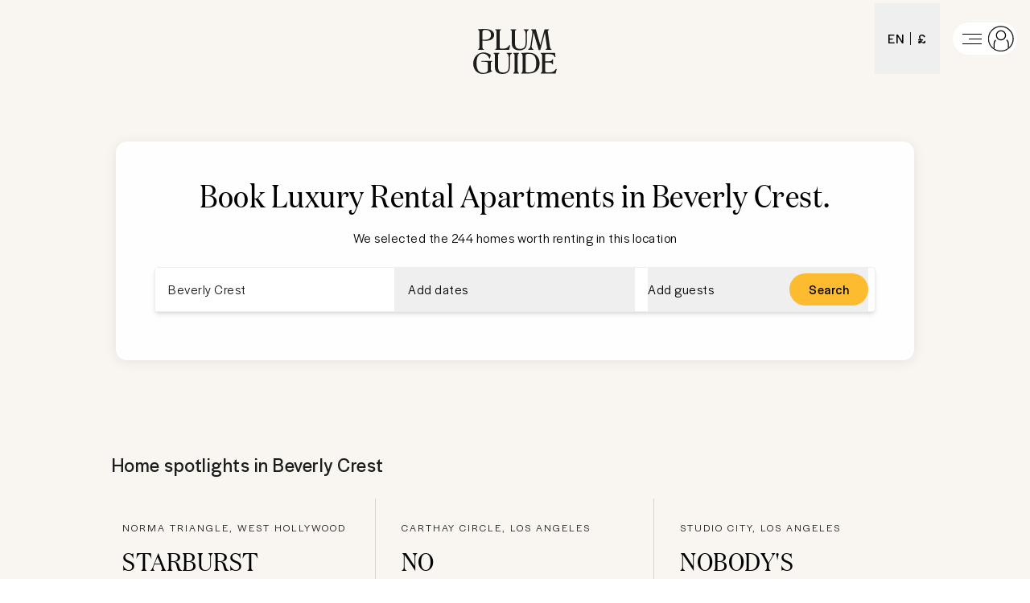

--- FILE ---
content_type: text/html; charset=utf-8
request_url: https://www.plumguide.com/d/us-ca-los--angeles-beverly--crest/apartments
body_size: 72760
content:
<!DOCTYPE html><html lang="en"><head><meta charSet="utf-8"/><title>Luxury Apartment Rentals in Beverly Crest, Los Angeles, California, United States | Plum Guide</title><meta content="Secure a stay at one of the finest Apartments in Beverly Crest, Los Angeles, California, United States. We are strict in selecting only the very best homes, so our range has unwavering quality." name="description"/><meta content="Plum Guide" property="og:site_name"/><meta content="Website" property="og:type"/><meta content="https://www.plumguide.com/" property="og:url"/><meta content="Secure a stay at one of the finest Apartments in Beverly Crest, Los Angeles, California, United States. We are strict in selecting only the very best homes, so our range has unwavering quality." property="og:description"/><meta content="https://plum-live-storage.imgix.net/img/homepage/hero/hero-test.png" property="og:image"/><meta content="https://plum-live-storage.imgix.net/img/homepage/hero/hero-test.png" property="og:image:secure_url"/><meta content="1508528512776639" property="fb:app_id"/><meta content="summary_large_image" name="twitter:card"/><meta content="@plumguide" name="twitter:site"/><meta content="Luxury Apartment Rentals in Beverly Crest, Los Angeles, California, United States" name="twitter:title"/><meta content="Secure a stay at one of the finest Apartments in Beverly Crest, Los Angeles, California, United States. We are strict in selecting only the very best homes, so our range has unwavering quality." name="twitter:description"/><meta content="https://plum-live-storage.imgix.net/img/homepage/hero/hero-test.png" name="twitter:image"/><meta name="apple-mobile-web-app-capable" content="yes"/><meta http-equiv="X-UA-Compatible" content="IE=edge"/><link rel="canonical" href="https://www.plumguide.com/d/us-ca-los--angeles-beverly--crest/apartments"/><meta name="viewport" content="width=device-width, initial-scale=1.0"/><link rel="icon" type="image/png" sizes="64x64" href="/favicon-64x64.png"/><link rel="icon" type="image/png" sizes="32x32" href="/favicon-32x32.png"/><link rel="icon" type="image/png" sizes="16x16" href="/favicon-16x16.png"/><meta name="theme-color" content="#fdbb30"/><meta http-equiv="cleartype" content="on"/><link rel="dns-prefetch" href="https://i.plumcache.com"/><script type="application/ld+json">{"@context":"http://schema.org","@type":"Organization","name":"Plum Guide","url":"https://www.plumguide.com/","logo":"https://i.plumcache.com/static-images/core/logo/2020/yellow/logo-primary-yellow@3x.png","sameAs":["https://www.facebook.com/plumguide","https://twitter.com/plumguide","https://www.instagram.com/plumguide","https://www.linkedin.com/company/the-plum-guide","https://www.pinterest.co.uk/theplumguide","https://www.youtube.com/channel/UCntbvgqRVqd62YyIH54p1gg"]}</script><script type="application/ld+json">{"@context":"https://schema.org","@type":"FAQPage","mainEntity":[{"@type":"Question","name":"Can I see the best Apartments in Beverly Crest?","acceptedAnswer":{"@type":"Answer","text":"<p>The best and most popular Apartments in Beverly Crest</p>\n    <ul>\n      <li>\n            <a href=\"https://www.plumguide.com/homes/44049/starburst-mirror\" target=\"_blank\">Starburst Mirror</a>\n          </li><li>\n            <a href=\"https://www.plumguide.com/homes/42036/no-drama\" target=\"_blank\">No Drama</a>\n          </li><li>\n            <a href=\"https://www.plumguide.com/homes/19192/nobodys-fool\" target=\"_blank\">Nobody's Fool</a>\n          </li><li>\n            <a href=\"https://www.plumguide.com/homes/42035/miss-monica\" target=\"_blank\">Miss Monica</a>\n          </li><li>\n            <a href=\"https://www.plumguide.com/homes/53538/dias-felices\" target=\"_blank\">Días Felices</a>\n          </li>\n    </ul>\n    "}},{"@type":"Question","name":"Overall, how many Beverly Crest Holiday Apartments make up Plum Guide's collection?","acceptedAnswer":{"@type":"Answer","text":"<p>We are always looking to add more homes, but right now, our collection of luxury Beverly Crest Apartments consists of 244 listings. You can use our filters to narrow down your search based on different features, including specific amenities and price per night, so you&#39;re sure to find the perfect home for you. Our team of experts can make your job even easier too, so request their assistance at any time of day.</p>"}},{"@type":"Question","name":"What is the process to make any changes to my reservation for Beverly Crest Holiday Apartment Rentals, including cancellation?","acceptedAnswer":{"@type":"Answer","text":"<p>If you wish to either cancel or change your current booking for one of the luxury Apartments in our Beverly Crest collection, please complete this <a href=\"https://plumguidequiz.typeform.com/to/dUZk4BrA\"><b>form</b></a>. We will work hard to get back to you within 24 hours, but please note that no changes will have been finalised until we send you official confirmation.</p>"}},{"@type":"Question","name":"Why should I rent Holiday Apartments in Beverly Crest through Plum Guide?","acceptedAnswer":{"@type":"Answer","text":"<p>Here at Plum Guide, we prioritise your customer experience over everything, which is why we are so thorough is our pursuit of the very best homes. Every one of the Apartments for Rent in our Beverly Crest collection falls into the top 3% of homes, so we can promise a memorable stay every time. Ask our friendly team of experts for help, and there&#39;s no doubt that you will end up in the ideal home for your trip away.</p>"}}]}</script><link rel="preconnect" href="https://i.plumcache.com/"/><link rel="dns-prefetch" href="https://i.plumcache.com/"/><link rel="preload" as="font" href="https://i.plumcache.com/static/fonts/Halyard/book/HalyardDisBook.woff2?v2" type="font/woff2" crossorigin="anonymous"/><link rel="preload" as="font" href="https://i.plumcache.com/static/fonts/Halyard/regular/HalyardDisplay-Regular.woff2?v2" type="font/woff2" crossorigin="anonymous"/><link rel="preload" as="font" href="https://i.plumcache.com/static/fonts/Domaine/medium/DomaineDisplayNarrowWeb-Medium.woff2?v2" type="font/woff2" crossorigin="anonymous"/><script>(function(){
               function uuidv4() {
                return "xxxxxxxx-xxxx-4xxx-yxxx-xxxxxxxxxxxx".replace(/[xy]/g, function (c) {
                  var r = (Math.random() * 16) | 0,
                    v = c == "x" ? r : (r & 0x3) | 0x8;
                  return v.toString(16);
                });
              }
          if (document.cookie.indexOf("aid=") === -1) {
            try {
              document.cookie = "aid=" + uuidv4() + "; path=/; domain=.plumguide.com; max-age=31536000; SameSite=None; Secure";
            } catch (e) {
              // Silently fail if cookie setting is blocked (e.g., iOS Safari Private Browsing)
            }
          };
        })()</script><script>(function (w, d, s, l, i) { w[l] = w[l] || []; w[l].push({'gtm.start':new Date().getTime(), event: 'gtm.js'}); var f = d.getElementsByTagName(s)[0],j = d.createElement(s), dl = l != 'dataLayer' ? '&l=' + l : ''; j.async = true; j.src ='https://www.googletagmanager.com/gtm.js?id=' + i + dl + ''; f.parentNode.insertBefore(j, f);})(window, document, 'script', 'dataLayer', 'GTM-5K2K96T');</script><meta name="next-head-count" content="34"/><meta name="view-transition" content="same-origin"/><link rel="preload" href="/static/v2/landingpages/_next/static/css/70634354acb6da7b.css" as="style"/><link rel="stylesheet" href="/static/v2/landingpages/_next/static/css/70634354acb6da7b.css" data-n-g=""/><noscript data-n-css=""></noscript><script defer="" nomodule="" src="/static/v2/landingpages/_next/static/chunks/polyfills-42372ed130431b0a.js"></script><script src="/static/v2/landingpages/_next/static/chunks/webpack-4a422be7b0509059.js" defer=""></script><script src="/static/v2/landingpages/_next/static/chunks/framework-b4d4a22f7ee57de1.js" defer=""></script><script src="/static/v2/landingpages/_next/static/chunks/main-0b86b204219fddb5.js" defer=""></script><script src="/static/v2/landingpages/_next/static/chunks/pages/_app-3698798e18139218.js" defer=""></script><script src="/static/v2/landingpages/_next/static/chunks/3379-34fc43bfdcc0d899.js" defer=""></script><script src="/static/v2/landingpages/_next/static/chunks/7375-ba1767a60c2434dd.js" defer=""></script><script src="/static/v2/landingpages/_next/static/chunks/5699-7ba49546947a3a07.js" defer=""></script><script src="/static/v2/landingpages/_next/static/chunks/5652-2c048ec6c0d15425.js" defer=""></script><script src="/static/v2/landingpages/_next/static/chunks/5394-4ea4e39757229d49.js" defer=""></script><script src="/static/v2/landingpages/_next/static/chunks/2079-76c1caf4c1961961.js" defer=""></script><script src="/static/v2/landingpages/_next/static/chunks/1137-a5d3164f9a56ddbc.js" defer=""></script><script src="/static/v2/landingpages/_next/static/chunks/689-5e9f4ffa9c1e1756.js" defer=""></script><script src="/static/v2/landingpages/_next/static/chunks/pages/d_new/%5Bdestination%5D/%5Bfacet%5D-ff3b2061df1c3065.js" defer=""></script><script src="/static/v2/landingpages/_next/static/jrA3zpHd_pG0g6jEqKMZZ/_buildManifest.js" defer=""></script><script src="/static/v2/landingpages/_next/static/jrA3zpHd_pG0g6jEqKMZZ/_ssgManifest.js" defer=""></script></head><body><noscript><iframe src="https://www.googletagmanager.com/ns.html?id=GTM-5K2K96TGTM-5K2K96T" height="0" width="0" style="display:none;visibility:hidden"></iframe></noscript><div id="__next"><script type="application/ld+json">{"@context":"https://schema.org","@type":"ItemList","itemListElement":[{"@type":"ListItem","position":0,"item":{"@context":"https://schema.org","@type":"VacationRental","identifier":"44049","name":"Starburst Mirror","image":["https://i.plumcache.com/listings/fc5700b1-c5e5-4ed3-a407-05658d712849/496210dd-8464-4967-bd20-d52f73c4a055.jpg"],"address":{"addressLocality":"Norma Triangle, West Hollywood"},"url":"https://www.plumguide.com/homes/44049/starburst-mirror","containsPlace":{"@type":"Accommodation","amenityFeature":[{"@type":"LocationFeatureSpecification","name":"tv","value":true},{"@type":"LocationFeatureSpecification","name":"bathrobes","value":true},{"@type":"LocationFeatureSpecification","name":"bathtub","value":true},{"@type":"LocationFeatureSpecification","name":"hairDryer","value":true},{"@type":"LocationFeatureSpecification","name":"rainShower","value":true},{"@type":"LocationFeatureSpecification","name":"toiletries","value":true},{"@type":"LocationFeatureSpecification","name":"blender","value":true},{"@type":"LocationFeatureSpecification","name":"coffeeMaker","value":true},{"@type":"LocationFeatureSpecification","name":"cookingEssentials","value":true},{"@type":"LocationFeatureSpecification","name":"dishwasher","value":true},{"@type":"LocationFeatureSpecification","name":"freezer","value":true},{"@type":"LocationFeatureSpecification","name":"fridge","value":true},{"@type":"LocationFeatureSpecification","name":"kettle","value":true},{"@type":"LocationFeatureSpecification","name":"kitchen","value":true},{"@type":"LocationFeatureSpecification","name":"kitchenUtensils","value":true},{"@type":"LocationFeatureSpecification","name":"microwave","value":true},{"@type":"LocationFeatureSpecification","name":"oven","value":true},{"@type":"LocationFeatureSpecification","name":"podCoffeeMachine","value":true},{"@type":"LocationFeatureSpecification","name":"stove","value":true},{"@type":"LocationFeatureSpecification","name":"toaster","value":true},{"@type":"LocationFeatureSpecification","name":"cleaningProducts","value":true},{"@type":"LocationFeatureSpecification","name":"dryer","value":true},{"@type":"LocationFeatureSpecification","name":"hangers","value":true},{"@type":"LocationFeatureSpecification","name":"iron","value":true},{"@type":"LocationFeatureSpecification","name":"ironingBoard","value":true},{"@type":"LocationFeatureSpecification","name":"vacuumCleaner","value":true},{"@type":"LocationFeatureSpecification","name":"washingMachine","value":true},{"@type":"LocationFeatureSpecification","name":"gym","value":true},{"@type":"LocationFeatureSpecification","name":"hotTub","value":true},{"@type":"LocationFeatureSpecification","name":"sauna","value":true},{"@type":"LocationFeatureSpecification","name":"sauna/SteamRoom","value":true},{"@type":"LocationFeatureSpecification","name":"swimmingPool","value":true},{"@type":"LocationFeatureSpecification","name":"indoorPool","value":true},{"@type":"LocationFeatureSpecification","name":"exerciseEquipment","value":true},{"@type":"LocationFeatureSpecification","name":"desk","value":true},{"@type":"LocationFeatureSpecification","name":"laptopFriendlyWorkspace","value":true},{"@type":"LocationFeatureSpecification","name":"wi-fi","value":true},{"@type":"LocationFeatureSpecification","name":"airConditioning","value":true},{"@type":"LocationFeatureSpecification","name":"centralHeating","value":true},{"@type":"LocationFeatureSpecification","name":"fan","value":true},{"@type":"LocationFeatureSpecification","name":"freeParkingOnPremises","value":true},{"@type":"LocationFeatureSpecification","name":"liftAccess","value":true},{"@type":"LocationFeatureSpecification","name":"multipleSetsOfKeys","value":true},{"@type":"LocationFeatureSpecification","name":"parkingAvailable","value":true},{"@type":"LocationFeatureSpecification","name":"balcony","value":true},{"@type":"LocationFeatureSpecification","name":"beach/PoolTowels","value":true},{"@type":"LocationFeatureSpecification","name":"fencedPool","value":true},{"@type":"LocationFeatureSpecification","name":"outdoorSeating","value":true},{"@type":"LocationFeatureSpecification","name":"rooftopTerrace","value":true},{"@type":"LocationFeatureSpecification","name":"sunLoungers/BeachChairs","value":true},{"@type":"LocationFeatureSpecification","name":"barbeque","value":true},{"@type":"LocationFeatureSpecification","name":"carbonMonoxideDetector","value":true},{"@type":"LocationFeatureSpecification","name":"firstAidKit","value":true},{"@type":"LocationFeatureSpecification","name":"smokeDetector","value":true},{"@type":"LocationFeatureSpecification","name":"fireExtinguisher","value":true}],"occupancy":3},"aggregateRating":{"@type":"AggregateRating","ratingValue":4.5,"reviewCount":2,"ratingCount":2},"latitude":34.08882661392597,"longitude":-118.38136437659708}},{"@type":"ListItem","position":1,"item":{"@context":"https://schema.org","@type":"VacationRental","identifier":"42036","name":"No Drama","image":["https://i.plumcache.com/listings/31af4483-e964-4e81-aa12-330a137161e4/fc12e208-2f7a-4d2b-b0e9-a293744fdeec..jpg"],"address":{"addressLocality":"Carthay Circle, Los Angeles"},"url":"https://www.plumguide.com/homes/42036/no-drama","containsPlace":{"@type":"Accommodation","amenityFeature":[{"@type":"LocationFeatureSpecification","name":"netflix","value":true},{"@type":"LocationFeatureSpecification","name":"tv","value":true},{"@type":"LocationFeatureSpecification","name":"satellite/CableTV","value":true},{"@type":"LocationFeatureSpecification","name":"bathtub","value":true},{"@type":"LocationFeatureSpecification","name":"hairDryer","value":true},{"@type":"LocationFeatureSpecification","name":"toiletries","value":true},{"@type":"LocationFeatureSpecification","name":"dishwasher","value":true},{"@type":"LocationFeatureSpecification","name":"microwave","value":true},{"@type":"LocationFeatureSpecification","name":"freezer","value":true},{"@type":"LocationFeatureSpecification","name":"podCoffeeMachine","value":true},{"@type":"LocationFeatureSpecification","name":"fridge","value":true},{"@type":"LocationFeatureSpecification","name":"kitchen","value":true},{"@type":"LocationFeatureSpecification","name":"coffeeMaker","value":true},{"@type":"LocationFeatureSpecification","name":"cookingEssentials","value":true},{"@type":"LocationFeatureSpecification","name":"espressoMachine","value":true},{"@type":"LocationFeatureSpecification","name":"oven","value":true},{"@type":"LocationFeatureSpecification","name":"stove","value":true},{"@type":"LocationFeatureSpecification","name":"kitchenUtensils","value":true},{"@type":"LocationFeatureSpecification","name":"toaster","value":true},{"@type":"LocationFeatureSpecification","name":"highChair","value":true},{"@type":"LocationFeatureSpecification","name":"kettle","value":true},{"@type":"LocationFeatureSpecification","name":"washingMachine","value":true},{"@type":"LocationFeatureSpecification","name":"dryer","value":true},{"@type":"LocationFeatureSpecification","name":"iron","value":true},{"@type":"LocationFeatureSpecification","name":"ironingBoard","value":true},{"@type":"LocationFeatureSpecification","name":"hangers","value":true},{"@type":"LocationFeatureSpecification","name":"extraPillowsAndBlankets","value":true},{"@type":"LocationFeatureSpecification","name":"black-outBlinds","value":true},{"@type":"LocationFeatureSpecification","name":"cot/Crib","value":true},{"@type":"LocationFeatureSpecification","name":"wi-fi","value":true},{"@type":"LocationFeatureSpecification","name":"desk/Workplace","value":true},{"@type":"LocationFeatureSpecification","name":"laptopFriendlyWorkspace","value":true},{"@type":"LocationFeatureSpecification","name":"airConditioning","value":true},{"@type":"LocationFeatureSpecification","name":"centralHeating","value":true},{"@type":"LocationFeatureSpecification","name":"multipleSetsOfKeys","value":true},{"@type":"LocationFeatureSpecification","name":"buzzer/WirelessIntercom","value":true},{"@type":"LocationFeatureSpecification","name":"liftAccess","value":true},{"@type":"LocationFeatureSpecification","name":"parkingAvailable","value":true},{"@type":"LocationFeatureSpecification","name":"freeParking","value":true},{"@type":"LocationFeatureSpecification","name":"freeParkingOnPremises","value":true},{"@type":"LocationFeatureSpecification","name":"selfCheck-in/Check-out","value":true},{"@type":"LocationFeatureSpecification","name":"freeParkingOnStreet","value":true},{"@type":"LocationFeatureSpecification","name":"evCharger","value":true},{"@type":"LocationFeatureSpecification","name":"single-levelHome","value":true},{"@type":"LocationFeatureSpecification","name":"balcony","value":true},{"@type":"LocationFeatureSpecification","name":"barbeque","value":true},{"@type":"LocationFeatureSpecification","name":"sunLoungers/BeachChairs","value":true},{"@type":"LocationFeatureSpecification","name":"throws","value":true},{"@type":"LocationFeatureSpecification","name":"welcomeHamper","value":true},{"@type":"LocationFeatureSpecification","name":"breakfastIncluded","value":true},{"@type":"LocationFeatureSpecification","name":"petsAllowed","value":true},{"@type":"LocationFeatureSpecification","name":"smokeDetector","value":true},{"@type":"LocationFeatureSpecification","name":"carbonMonoxideDetector","value":true},{"@type":"LocationFeatureSpecification","name":"firstAidKit","value":true}],"occupancy":2},"aggregateRating":{"@type":"AggregateRating","ratingValue":4.95,"reviewCount":10,"ratingCount":10},"latitude":34.06250563504428,"longitude":-118.36157147848121}},{"@type":"ListItem","position":2,"item":{"@context":"https://schema.org","@type":"VacationRental","identifier":"19192","name":"Nobody's Fool","image":["https://i.plumcache.com/listings/19192/hero/b46da603-1873-4dc6-9621-2fb9d48ab4a7.jpg"],"address":{"addressLocality":"Studio City, Los Angeles"},"url":"https://www.plumguide.com/homes/19192/nobodys-fool","containsPlace":{"@type":"Accommodation","amenityFeature":[{"@type":"LocationFeatureSpecification","name":"dvdLibrary","value":true},{"@type":"LocationFeatureSpecification","name":"netflix","value":true},{"@type":"LocationFeatureSpecification","name":"tv","value":true},{"@type":"LocationFeatureSpecification","name":"satellite/CableTV","value":true},{"@type":"LocationFeatureSpecification","name":"bathtub","value":true},{"@type":"LocationFeatureSpecification","name":"hairDryer","value":true},{"@type":"LocationFeatureSpecification","name":"toiletries","value":true},{"@type":"LocationFeatureSpecification","name":"dishwasher","value":true},{"@type":"LocationFeatureSpecification","name":"microwave","value":true},{"@type":"LocationFeatureSpecification","name":"freezer","value":true},{"@type":"LocationFeatureSpecification","name":"highChair","value":true},{"@type":"LocationFeatureSpecification","name":"fridge","value":true},{"@type":"LocationFeatureSpecification","name":"oven","value":true},{"@type":"LocationFeatureSpecification","name":"stove","value":true},{"@type":"LocationFeatureSpecification","name":"kitchen","value":true},{"@type":"LocationFeatureSpecification","name":"coffeeMaker","value":true},{"@type":"LocationFeatureSpecification","name":"kitchenUtensils","value":true},{"@type":"LocationFeatureSpecification","name":"cookingEssentials","value":true},{"@type":"LocationFeatureSpecification","name":"toaster","value":true},{"@type":"LocationFeatureSpecification","name":"blender","value":true},{"@type":"LocationFeatureSpecification","name":"kettle","value":true},{"@type":"LocationFeatureSpecification","name":"washingMachine","value":true},{"@type":"LocationFeatureSpecification","name":"dryer","value":true},{"@type":"LocationFeatureSpecification","name":"iron","value":true},{"@type":"LocationFeatureSpecification","name":"cot/Crib","value":true},{"@type":"LocationFeatureSpecification","name":"hangers","value":true},{"@type":"LocationFeatureSpecification","name":"extraPillowsAndBlankets","value":true},{"@type":"LocationFeatureSpecification","name":"cleaningProducts","value":true},{"@type":"LocationFeatureSpecification","name":"black-outBlinds","value":true},{"@type":"LocationFeatureSpecification","name":"wi-fi","value":true},{"@type":"LocationFeatureSpecification","name":"laptopFriendlyWorkspace","value":true},{"@type":"LocationFeatureSpecification","name":"airConditioning","value":true},{"@type":"LocationFeatureSpecification","name":"centralHeating","value":true},{"@type":"LocationFeatureSpecification","name":"multipleSetsOfKeys","value":true},{"@type":"LocationFeatureSpecification","name":"parkingAvailable","value":true},{"@type":"LocationFeatureSpecification","name":"freeParkingOnStreet","value":true},{"@type":"LocationFeatureSpecification","name":"privateEntrance","value":true},{"@type":"LocationFeatureSpecification","name":"single-levelHome","value":true},{"@type":"LocationFeatureSpecification","name":"selfCheck-in/Check-out","value":true},{"@type":"LocationFeatureSpecification","name":"balcony/Patio","value":true},{"@type":"LocationFeatureSpecification","name":"barbeque","value":true},{"@type":"LocationFeatureSpecification","name":"outdoorSeating","value":true},{"@type":"LocationFeatureSpecification","name":"petsAllowed","value":true},{"@type":"LocationFeatureSpecification","name":"childFriendly","value":true},{"@type":"LocationFeatureSpecification","name":"smokeDetector","value":true},{"@type":"LocationFeatureSpecification","name":"carbonMonoxideDetector","value":true},{"@type":"LocationFeatureSpecification","name":"fireExtinguisher","value":true},{"@type":"LocationFeatureSpecification","name":"firstAidKit","value":true}],"occupancy":8},"aggregateRating":{"@type":"AggregateRating","ratingValue":4.79,"reviewCount":10,"ratingCount":10},"latitude":34.15116667299391,"longitude":-118.3852071238634}},{"@type":"ListItem","position":3,"item":{"@context":"https://schema.org","@type":"VacationRental","identifier":"42035","name":"Miss Monica","image":["https://i.plumcache.com/listings/0efdf962-6921-42c6-8096-c82cbea0ee86/97bc51f3-a650-4ee1-a343-e2d7582dcdc0..jpg"],"address":{"addressLocality":"Sawtelle, Los Angeles"},"url":"https://www.plumguide.com/homes/42035/miss-monica","containsPlace":{"@type":"Accommodation","amenityFeature":[{"@type":"LocationFeatureSpecification","name":"libraryOfBooks","value":true},{"@type":"LocationFeatureSpecification","name":"boardGames","value":true},{"@type":"LocationFeatureSpecification","name":"netflix","value":true},{"@type":"LocationFeatureSpecification","name":"tv","value":true},{"@type":"LocationFeatureSpecification","name":"satellite/CableTV","value":true},{"@type":"LocationFeatureSpecification","name":"bathtub","value":true},{"@type":"LocationFeatureSpecification","name":"hairDryer","value":true},{"@type":"LocationFeatureSpecification","name":"toiletries","value":true},{"@type":"LocationFeatureSpecification","name":"dishwasher","value":true},{"@type":"LocationFeatureSpecification","name":"microwave","value":true},{"@type":"LocationFeatureSpecification","name":"freezer","value":true},{"@type":"LocationFeatureSpecification","name":"podCoffeeMachine","value":true},{"@type":"LocationFeatureSpecification","name":"fridge","value":true},{"@type":"LocationFeatureSpecification","name":"kitchen","value":true},{"@type":"LocationFeatureSpecification","name":"stove","value":true},{"@type":"LocationFeatureSpecification","name":"kitchenUtensils","value":true},{"@type":"LocationFeatureSpecification","name":"oven","value":true},{"@type":"LocationFeatureSpecification","name":"coffeeMaker","value":true},{"@type":"LocationFeatureSpecification","name":"cookingEssentials","value":true},{"@type":"LocationFeatureSpecification","name":"espressoMachine","value":true},{"@type":"LocationFeatureSpecification","name":"toaster","value":true},{"@type":"LocationFeatureSpecification","name":"highChair","value":true},{"@type":"LocationFeatureSpecification","name":"kettle","value":true},{"@type":"LocationFeatureSpecification","name":"washingMachine","value":true},{"@type":"LocationFeatureSpecification","name":"dryer","value":true},{"@type":"LocationFeatureSpecification","name":"iron","value":true},{"@type":"LocationFeatureSpecification","name":"ironingBoard","value":true},{"@type":"LocationFeatureSpecification","name":"hangers","value":true},{"@type":"LocationFeatureSpecification","name":"extraPillowsAndBlankets","value":true},{"@type":"LocationFeatureSpecification","name":"black-outBlinds","value":true},{"@type":"LocationFeatureSpecification","name":"cot/Crib","value":true},{"@type":"LocationFeatureSpecification","name":"wi-fi","value":true},{"@type":"LocationFeatureSpecification","name":"desk/Workplace","value":true},{"@type":"LocationFeatureSpecification","name":"laptopFriendlyWorkspace","value":true},{"@type":"LocationFeatureSpecification","name":"fireplace","value":true},{"@type":"LocationFeatureSpecification","name":"airConditioning","value":true},{"@type":"LocationFeatureSpecification","name":"centralHeating","value":true},{"@type":"LocationFeatureSpecification","name":"multipleSetsOfKeys","value":true},{"@type":"LocationFeatureSpecification","name":"buzzer/WirelessIntercom","value":true},{"@type":"LocationFeatureSpecification","name":"liftAccess","value":true},{"@type":"LocationFeatureSpecification","name":"parkingAvailable","value":true},{"@type":"LocationFeatureSpecification","name":"freeParking","value":true},{"@type":"LocationFeatureSpecification","name":"freeParkingOnPremises","value":true},{"@type":"LocationFeatureSpecification","name":"freeParkingOnStreet","value":true},{"@type":"LocationFeatureSpecification","name":"wheelchairAccess","value":true},{"@type":"LocationFeatureSpecification","name":"selfCheck-in/Check-out","value":true},{"@type":"LocationFeatureSpecification","name":"evCharger","value":true},{"@type":"LocationFeatureSpecification","name":"single-levelHome","value":true},{"@type":"LocationFeatureSpecification","name":"balcony","value":true},{"@type":"LocationFeatureSpecification","name":"welcomeHamper","value":true},{"@type":"LocationFeatureSpecification","name":"umbrellas","value":true},{"@type":"LocationFeatureSpecification","name":"doorman","value":true},{"@type":"LocationFeatureSpecification","name":"petsAllowed","value":true},{"@type":"LocationFeatureSpecification","name":"smokeDetector","value":true},{"@type":"LocationFeatureSpecification","name":"childFriendly","value":true},{"@type":"LocationFeatureSpecification","name":"carbonMonoxideDetector","value":true},{"@type":"LocationFeatureSpecification","name":"firstAidKit","value":true}],"occupancy":4},"aggregateRating":{"@type":"AggregateRating","ratingValue":4.94,"reviewCount":10,"ratingCount":10},"latitude":34.042323319715656,"longitude":-118.46414324488406}},{"@type":"ListItem","position":4,"item":{"@context":"https://schema.org","@type":"VacationRental","identifier":"53538","name":"Días Felices","image":["https://i.plumcache.com/listings/70d98ae3-06d6-45ca-b2a0-f8a4f56b87c0/002099b3-65ac-420d-8d31-45f92fa38067..jpg"],"address":{"addressLocality":"Los Feliz, Los Angeles"},"url":"https://www.plumguide.com/homes/53538/dias-felices","containsPlace":{"@type":"Accommodation","amenityFeature":[{"@type":"LocationFeatureSpecification","name":"amazonPrime","value":true},{"@type":"LocationFeatureSpecification","name":"netflix","value":true},{"@type":"LocationFeatureSpecification","name":"homeCinemaSetup","value":true},{"@type":"LocationFeatureSpecification","name":"recordPlayer","value":true},{"@type":"LocationFeatureSpecification","name":"soundSystem","value":true},{"@type":"LocationFeatureSpecification","name":"streamingServices","value":true},{"@type":"LocationFeatureSpecification","name":"tv","value":true},{"@type":"LocationFeatureSpecification","name":"bathtub","value":true},{"@type":"LocationFeatureSpecification","name":"hairDryer","value":true},{"@type":"LocationFeatureSpecification","name":"rainShower","value":true},{"@type":"LocationFeatureSpecification","name":"toiletries","value":true},{"@type":"LocationFeatureSpecification","name":"coffeeMaker","value":true},{"@type":"LocationFeatureSpecification","name":"cookingEssentials","value":true},{"@type":"LocationFeatureSpecification","name":"dishwasher","value":true},{"@type":"LocationFeatureSpecification","name":"freezer","value":true},{"@type":"LocationFeatureSpecification","name":"fridge","value":true},{"@type":"LocationFeatureSpecification","name":"juicer","value":true},{"@type":"LocationFeatureSpecification","name":"kettle","value":true},{"@type":"LocationFeatureSpecification","name":"kitchen","value":true},{"@type":"LocationFeatureSpecification","name":"kitchenUtensils","value":true},{"@type":"LocationFeatureSpecification","name":"microwave","value":true},{"@type":"LocationFeatureSpecification","name":"oven","value":true},{"@type":"LocationFeatureSpecification","name":"podCoffeeMachine","value":true},{"@type":"LocationFeatureSpecification","name":"stove","value":true},{"@type":"LocationFeatureSpecification","name":"toaster","value":true},{"@type":"LocationFeatureSpecification","name":"black-outBlinds","value":true},{"@type":"LocationFeatureSpecification","name":"cleaningProducts","value":true},{"@type":"LocationFeatureSpecification","name":"dryer","value":true},{"@type":"LocationFeatureSpecification","name":"extraPillowsAndBlankets","value":true},{"@type":"LocationFeatureSpecification","name":"hangers","value":true},{"@type":"LocationFeatureSpecification","name":"iron","value":true},{"@type":"LocationFeatureSpecification","name":"ironingBoard","value":true},{"@type":"LocationFeatureSpecification","name":"laundrySupplies","value":true},{"@type":"LocationFeatureSpecification","name":"luxuryBedding","value":true},{"@type":"LocationFeatureSpecification","name":"vacuumCleaner","value":true},{"@type":"LocationFeatureSpecification","name":"washingMachine","value":true},{"@type":"LocationFeatureSpecification","name":"exerciseEquipment","value":true},{"@type":"LocationFeatureSpecification","name":"desk/Workplace","value":true},{"@type":"LocationFeatureSpecification","name":"electricityAdaptors","value":true},{"@type":"LocationFeatureSpecification","name":"laptopFriendlyWorkspace","value":true},{"@type":"LocationFeatureSpecification","name":"printer","value":true},{"@type":"LocationFeatureSpecification","name":"wi-fi","value":true},{"@type":"LocationFeatureSpecification","name":"airConditioning","value":true},{"@type":"LocationFeatureSpecification","name":"centralHeating","value":true},{"@type":"LocationFeatureSpecification","name":"fan","value":true},{"@type":"LocationFeatureSpecification","name":"temperatureControl","value":true},{"@type":"LocationFeatureSpecification","name":"early/LateCheck-OutAvailable","value":true},{"@type":"LocationFeatureSpecification","name":"parkingAvailable","value":true},{"@type":"LocationFeatureSpecification","name":"privateEntrance","value":true},{"@type":"LocationFeatureSpecification","name":"selfCheck-in/Check-out","value":true},{"@type":"LocationFeatureSpecification","name":"single-levelHome","value":true},{"@type":"LocationFeatureSpecification","name":"balcony","value":true},{"@type":"LocationFeatureSpecification","name":"barbeque","value":true},{"@type":"LocationFeatureSpecification","name":"courtyard","value":true},{"@type":"LocationFeatureSpecification","name":"fencedGarden","value":true},{"@type":"LocationFeatureSpecification","name":"fencedProperty","value":true},{"@type":"LocationFeatureSpecification","name":"garden","value":true},{"@type":"LocationFeatureSpecification","name":"outdoorFireplace/Firepit","value":true},{"@type":"LocationFeatureSpecification","name":"outdoorSeating","value":true},{"@type":"LocationFeatureSpecification","name":"throws","value":true},{"@type":"LocationFeatureSpecification","name":"umbrellas","value":true},{"@type":"LocationFeatureSpecification","name":"petBowls","value":true},{"@type":"LocationFeatureSpecification","name":"petsAllowed","value":true},{"@type":"LocationFeatureSpecification","name":"carbonMonoxideDetector","value":true},{"@type":"LocationFeatureSpecification","name":"fireExtinguisher","value":true},{"@type":"LocationFeatureSpecification","name":"firstAidKit","value":true},{"@type":"LocationFeatureSpecification","name":"securityCameras","value":true},{"@type":"LocationFeatureSpecification","name":"smokeDetector","value":true}],"occupancy":2},"aggregateRating":{"@type":"AggregateRating","ratingValue":5,"reviewCount":1,"ratingCount":1},"latitude":34.095398563590024,"longitude":-118.27949379167819}},{"@type":"ListItem","position":5,"item":{"@context":"https://schema.org","@type":"VacationRental","identifier":"51214","name":"Sunset Over Bel Air","image":["https://i.plumcache.com/listings/d715177d-9ccc-4608-91e9-37bdf95b52f0/54a92b1e-4158-4e4d-93c7-2252203f1c48..jpg"],"address":{"addressLocality":"Bel Air, Los Angeles"},"url":"https://www.plumguide.com/homes/51214/sunset-over-bel-air","containsPlace":{"@type":"Accommodation","amenityFeature":[{"@type":"LocationFeatureSpecification","name":"tv","value":true},{"@type":"LocationFeatureSpecification","name":"homeCinemaSetup","value":true},{"@type":"LocationFeatureSpecification","name":"netflix","value":true},{"@type":"LocationFeatureSpecification","name":"sonos","value":true},{"@type":"LocationFeatureSpecification","name":"bathtub","value":true},{"@type":"LocationFeatureSpecification","name":"hairDryer","value":true},{"@type":"LocationFeatureSpecification","name":"dishwasher","value":true},{"@type":"LocationFeatureSpecification","name":"espressoMachine","value":true},{"@type":"LocationFeatureSpecification","name":"kitchen","value":true},{"@type":"LocationFeatureSpecification","name":"iron","value":true},{"@type":"LocationFeatureSpecification","name":"dryer","value":true},{"@type":"LocationFeatureSpecification","name":"ironingBoard","value":true},{"@type":"LocationFeatureSpecification","name":"swimmingPool","value":true},{"@type":"LocationFeatureSpecification","name":"hotTub","value":true},{"@type":"LocationFeatureSpecification","name":"wi-fi","value":true},{"@type":"LocationFeatureSpecification","name":"fireplace","value":true},{"@type":"LocationFeatureSpecification","name":"airConditioning","value":true},{"@type":"LocationFeatureSpecification","name":"centralHeating","value":true},{"@type":"LocationFeatureSpecification","name":"parkingAvailable","value":true},{"@type":"LocationFeatureSpecification","name":"balcony","value":true},{"@type":"LocationFeatureSpecification","name":"garden","value":true},{"@type":"LocationFeatureSpecification","name":"petsAllowed","value":true}],"occupancy":10},"latitude":34.089642824443445,"longitude":-118.45230496685652}},{"@type":"ListItem","position":6,"item":{"@context":"https://schema.org","@type":"VacationRental","identifier":"1291431","name":"Sunset Vibe","image":["https://i.plumcache.com/listings/8c856986-94d0-4ea4-b55f-e13f95cd11e0/6d6a0602-e811-47d8-98b8-74cca77fc245.jpeg"],"address":{"addressLocality":"West Hollywood, California"},"url":"https://www.plumguide.com/homes/1291431/sunset-vibe","containsPlace":{"@type":"Accommodation","amenityFeature":[{"@type":"LocationFeatureSpecification","name":"tv","value":true},{"@type":"LocationFeatureSpecification","name":"hairDryer","value":true},{"@type":"LocationFeatureSpecification","name":"toiletries","value":true},{"@type":"LocationFeatureSpecification","name":"coffeeMaker","value":true},{"@type":"LocationFeatureSpecification","name":"dishwasher","value":true},{"@type":"LocationFeatureSpecification","name":"fridge","value":true},{"@type":"LocationFeatureSpecification","name":"highChair","value":true},{"@type":"LocationFeatureSpecification","name":"kitchen","value":true},{"@type":"LocationFeatureSpecification","name":"kitchenUtensils","value":true},{"@type":"LocationFeatureSpecification","name":"microwave","value":true},{"@type":"LocationFeatureSpecification","name":"oven","value":true},{"@type":"LocationFeatureSpecification","name":"stove","value":true},{"@type":"LocationFeatureSpecification","name":"cot/Crib","value":true},{"@type":"LocationFeatureSpecification","name":"dryer","value":true},{"@type":"LocationFeatureSpecification","name":"extraPillowsAndBlankets","value":true},{"@type":"LocationFeatureSpecification","name":"hangers","value":true},{"@type":"LocationFeatureSpecification","name":"iron","value":true},{"@type":"LocationFeatureSpecification","name":"washingMachine","value":true},{"@type":"LocationFeatureSpecification","name":"laptopFriendlyWorkspace","value":true},{"@type":"LocationFeatureSpecification","name":"wi-fi","value":true},{"@type":"LocationFeatureSpecification","name":"airConditioning","value":true},{"@type":"LocationFeatureSpecification","name":"centralHeating","value":true},{"@type":"LocationFeatureSpecification","name":"parkingOnStreet","value":true},{"@type":"LocationFeatureSpecification","name":"parkingAvailable","value":true},{"@type":"LocationFeatureSpecification","name":"privateEntrance","value":true},{"@type":"LocationFeatureSpecification","name":"barbeque","value":true},{"@type":"LocationFeatureSpecification","name":"outdoorFireplace/Firepit","value":true},{"@type":"LocationFeatureSpecification","name":"outdoorSeating","value":true},{"@type":"LocationFeatureSpecification","name":"patio/Terrace","value":true},{"@type":"LocationFeatureSpecification","name":"petsAllowed","value":true},{"@type":"LocationFeatureSpecification","name":"carbonMonoxideDetector","value":true},{"@type":"LocationFeatureSpecification","name":"childFriendly","value":true},{"@type":"LocationFeatureSpecification","name":"fireExtinguisher","value":true},{"@type":"LocationFeatureSpecification","name":"firstAidKit","value":true},{"@type":"LocationFeatureSpecification","name":"smokeDetector","value":true}],"occupancy":2},"latitude":34.08037573032356,"longitude":-118.38135404352458}},{"@type":"ListItem","position":7,"item":{"@context":"https://schema.org","@type":"VacationRental","identifier":"60725","name":"The City of Gold","image":["https://i.plumcache.com/listings/37f3f2f3-2bd2-492c-a090-af98c56f0fd4/9e6ba0d0-7d57-42cb-8a93-4c4312fe298e.jpeg"],"address":{"addressLocality":"Mid-City, Los Angeles"},"url":"https://www.plumguide.com/homes/60725/the-city-of-gold","containsPlace":{"@type":"Accommodation","amenityFeature":[{"@type":"LocationFeatureSpecification","name":"tv","value":true},{"@type":"LocationFeatureSpecification","name":"bathtub","value":true},{"@type":"LocationFeatureSpecification","name":"hairDryer","value":true},{"@type":"LocationFeatureSpecification","name":"toiletries","value":true},{"@type":"LocationFeatureSpecification","name":"kitchen","value":true},{"@type":"LocationFeatureSpecification","name":"dishwasher","value":true},{"@type":"LocationFeatureSpecification","name":"microwave","value":true},{"@type":"LocationFeatureSpecification","name":"freezer","value":true},{"@type":"LocationFeatureSpecification","name":"oven","value":true},{"@type":"LocationFeatureSpecification","name":"stove","value":true},{"@type":"LocationFeatureSpecification","name":"kitchenUtensils","value":true},{"@type":"LocationFeatureSpecification","name":"toaster","value":true},{"@type":"LocationFeatureSpecification","name":"fridge","value":true},{"@type":"LocationFeatureSpecification","name":"highChair","value":true},{"@type":"LocationFeatureSpecification","name":"coffeeMaker","value":true},{"@type":"LocationFeatureSpecification","name":"cookingEssentials","value":true},{"@type":"LocationFeatureSpecification","name":"kettle","value":true},{"@type":"LocationFeatureSpecification","name":"black-outBlinds","value":true},{"@type":"LocationFeatureSpecification","name":"iron","value":true},{"@type":"LocationFeatureSpecification","name":"washingMachine","value":true},{"@type":"LocationFeatureSpecification","name":"dryer","value":true},{"@type":"LocationFeatureSpecification","name":"cot/Crib","value":true},{"@type":"LocationFeatureSpecification","name":"hangers","value":true},{"@type":"LocationFeatureSpecification","name":"cleaningProducts","value":true},{"@type":"LocationFeatureSpecification","name":"extraPillowsAndBlankets","value":true},{"@type":"LocationFeatureSpecification","name":"wi-fi","value":true},{"@type":"LocationFeatureSpecification","name":"laptopFriendlyWorkspace","value":true},{"@type":"LocationFeatureSpecification","name":"airConditioning","value":true},{"@type":"LocationFeatureSpecification","name":"fireplace","value":true},{"@type":"LocationFeatureSpecification","name":"centralHeating","value":true},{"@type":"LocationFeatureSpecification","name":"freeParkingOnStreet","value":true},{"@type":"LocationFeatureSpecification","name":"privateEntrance","value":true},{"@type":"LocationFeatureSpecification","name":"selfCheck-in/Check-out","value":true},{"@type":"LocationFeatureSpecification","name":"patio/Terrace","value":true},{"@type":"LocationFeatureSpecification","name":"garden","value":true},{"@type":"LocationFeatureSpecification","name":"outdoorSeating","value":true},{"@type":"LocationFeatureSpecification","name":"petsAllowed","value":true},{"@type":"LocationFeatureSpecification","name":"carbonMonoxideDetector","value":true},{"@type":"LocationFeatureSpecification","name":"smokeDetector","value":true}],"occupancy":48},"latitude":34.04244651406228,"longitude":-118.34519601667454}},{"@type":"ListItem","position":8,"item":{"@context":"https://schema.org","@type":"VacationRental","identifier":"60723","name":"Los Angeles, I'm Yours","image":["https://i.plumcache.com/listings/53479b5b-1664-41a0-9e8f-701a519fac73/0851ef6f-e1dc-4910-95e2-522beca8d14c.jpeg"],"address":{"addressLocality":"Mid-City, Los Angeles"},"url":"https://www.plumguide.com/homes/60723/los-angeles-im-yours","containsPlace":{"@type":"Accommodation","amenityFeature":[{"@type":"LocationFeatureSpecification","name":"tv","value":true},{"@type":"LocationFeatureSpecification","name":"bathtub","value":true},{"@type":"LocationFeatureSpecification","name":"hairDryer","value":true},{"@type":"LocationFeatureSpecification","name":"toiletries","value":true},{"@type":"LocationFeatureSpecification","name":"dishwasher","value":true},{"@type":"LocationFeatureSpecification","name":"microwave","value":true},{"@type":"LocationFeatureSpecification","name":"freezer","value":true},{"@type":"LocationFeatureSpecification","name":"oven","value":true},{"@type":"LocationFeatureSpecification","name":"stove","value":true},{"@type":"LocationFeatureSpecification","name":"fridge","value":true},{"@type":"LocationFeatureSpecification","name":"kitchenUtensils","value":true},{"@type":"LocationFeatureSpecification","name":"kitchen","value":true},{"@type":"LocationFeatureSpecification","name":"highChair","value":true},{"@type":"LocationFeatureSpecification","name":"toaster","value":true},{"@type":"LocationFeatureSpecification","name":"coffeeMaker","value":true},{"@type":"LocationFeatureSpecification","name":"cookingEssentials","value":true},{"@type":"LocationFeatureSpecification","name":"kettle","value":true},{"@type":"LocationFeatureSpecification","name":"blender","value":true},{"@type":"LocationFeatureSpecification","name":"washingMachine","value":true},{"@type":"LocationFeatureSpecification","name":"dryer","value":true},{"@type":"LocationFeatureSpecification","name":"iron","value":true},{"@type":"LocationFeatureSpecification","name":"cot/Crib","value":true},{"@type":"LocationFeatureSpecification","name":"ironingBoard","value":true},{"@type":"LocationFeatureSpecification","name":"hangers","value":true},{"@type":"LocationFeatureSpecification","name":"black-outBlinds","value":true},{"@type":"LocationFeatureSpecification","name":"extraPillowsAndBlankets","value":true},{"@type":"LocationFeatureSpecification","name":"wi-fi","value":true},{"@type":"LocationFeatureSpecification","name":"laptopFriendlyWorkspace","value":true},{"@type":"LocationFeatureSpecification","name":"desk","value":true},{"@type":"LocationFeatureSpecification","name":"fireplace","value":true},{"@type":"LocationFeatureSpecification","name":"airConditioning","value":true},{"@type":"LocationFeatureSpecification","name":"centralHeating","value":true},{"@type":"LocationFeatureSpecification","name":"parkingAvailable","value":true},{"@type":"LocationFeatureSpecification","name":"freeParkingOnStreet","value":true},{"@type":"LocationFeatureSpecification","name":"privateEntrance","value":true},{"@type":"LocationFeatureSpecification","name":"freeParkingOnPremises","value":true},{"@type":"LocationFeatureSpecification","name":"selfCheck-in/Check-out","value":true},{"@type":"LocationFeatureSpecification","name":"balcony/RooftopTerrace","value":true},{"@type":"LocationFeatureSpecification","name":"barbeque","value":true},{"@type":"LocationFeatureSpecification","name":"rooftopTerrace","value":true},{"@type":"LocationFeatureSpecification","name":"balcony/Patio","value":true},{"@type":"LocationFeatureSpecification","name":"garden","value":true},{"@type":"LocationFeatureSpecification","name":"outdoorSeating","value":true},{"@type":"LocationFeatureSpecification","name":"sunLoungers/BeachChairs","value":true},{"@type":"LocationFeatureSpecification","name":"petsAllowed","value":true},{"@type":"LocationFeatureSpecification","name":"smokeDetector","value":true},{"@type":"LocationFeatureSpecification","name":"carbonMonoxideDetector","value":true}],"occupancy":24},"aggregateRating":{"@type":"AggregateRating","ratingValue":5,"reviewCount":1,"ratingCount":1},"latitude":34.040767972709105,"longitude":-118.34512326205905}},{"@type":"ListItem","position":9,"item":{"@context":"https://schema.org","@type":"VacationRental","identifier":"73921","name":"Blossom Moon","image":["https://i.plumcache.com/listings/0e1e4ca1-49c1-41a2-9310-c8fafdde8bd4/37833083-b64e-4015-85ff-df2b15684c70..jpeg"],"address":{"addressLocality":"Carthay Circle, Los Angeles"},"url":"https://www.plumguide.com/homes/73921/blossom-moon","containsPlace":{"@type":"Accommodation","amenityFeature":[{"@type":"LocationFeatureSpecification","name":"tv","value":true},{"@type":"LocationFeatureSpecification","name":"hairDryer","value":true},{"@type":"LocationFeatureSpecification","name":"toiletries","value":true},{"@type":"LocationFeatureSpecification","name":"bathtub","value":true},{"@type":"LocationFeatureSpecification","name":"coffeeMaker","value":true},{"@type":"LocationFeatureSpecification","name":"dishwasher","value":true},{"@type":"LocationFeatureSpecification","name":"fridge","value":true},{"@type":"LocationFeatureSpecification","name":"highChair","value":true},{"@type":"LocationFeatureSpecification","name":"kettle","value":true},{"@type":"LocationFeatureSpecification","name":"kitchen","value":true},{"@type":"LocationFeatureSpecification","name":"microwave","value":true},{"@type":"LocationFeatureSpecification","name":"oven","value":true},{"@type":"LocationFeatureSpecification","name":"toaster","value":true},{"@type":"LocationFeatureSpecification","name":"stove","value":true},{"@type":"LocationFeatureSpecification","name":"kitchenUtensils","value":true},{"@type":"LocationFeatureSpecification","name":"cookingEssentials","value":true},{"@type":"LocationFeatureSpecification","name":"cot/Crib","value":true},{"@type":"LocationFeatureSpecification","name":"dryer","value":true},{"@type":"LocationFeatureSpecification","name":"extraPillowsAndBlankets","value":true},{"@type":"LocationFeatureSpecification","name":"hangers","value":true},{"@type":"LocationFeatureSpecification","name":"iron","value":true},{"@type":"LocationFeatureSpecification","name":"washingMachine","value":true},{"@type":"LocationFeatureSpecification","name":"black-outBlinds","value":true},{"@type":"LocationFeatureSpecification","name":"wi-fi","value":true},{"@type":"LocationFeatureSpecification","name":"laptopFriendlyWorkspace","value":true},{"@type":"LocationFeatureSpecification","name":"airConditioning","value":true},{"@type":"LocationFeatureSpecification","name":"centralHeating","value":true},{"@type":"LocationFeatureSpecification","name":"freeParking","value":true},{"@type":"LocationFeatureSpecification","name":"evCharger","value":true},{"@type":"LocationFeatureSpecification","name":"liftAccess","value":true},{"@type":"LocationFeatureSpecification","name":"parkingAvailable","value":true},{"@type":"LocationFeatureSpecification","name":"selfCheck-in/Check-out","value":true},{"@type":"LocationFeatureSpecification","name":"freeParkingOnPremises","value":true},{"@type":"LocationFeatureSpecification","name":"freeParkingOnStreet","value":true},{"@type":"LocationFeatureSpecification","name":"single-levelHome","value":true},{"@type":"LocationFeatureSpecification","name":"balcony","value":true},{"@type":"LocationFeatureSpecification","name":"barbeque","value":true},{"@type":"LocationFeatureSpecification","name":"outdoorSeating","value":true},{"@type":"LocationFeatureSpecification","name":"sunLoungers/BeachChairs","value":true},{"@type":"LocationFeatureSpecification","name":"petsAllowed","value":true},{"@type":"LocationFeatureSpecification","name":"carbonMonoxideDetector","value":true},{"@type":"LocationFeatureSpecification","name":"childFriendly","value":true},{"@type":"LocationFeatureSpecification","name":"firstAidKit","value":true},{"@type":"LocationFeatureSpecification","name":"smokeDetector","value":true}],"occupancy":2},"latitude":34.06084289714561,"longitude":-118.35956426955397}},{"@type":"ListItem","position":10,"item":{"@context":"https://schema.org","@type":"VacationRental","identifier":"15971","name":"Time To Surf","image":["https://i.plumcache.com/listings/15971/hero/50143c18-51d1-4af7-b78a-96f281909e7e.jpg"],"address":{"addressLocality":"Oakwood, Los Angeles"},"url":"https://www.plumguide.com/homes/15971/time-to-surf","containsPlace":{"@type":"Accommodation","amenityFeature":[{"@type":"LocationFeatureSpecification","name":"tv","value":true},{"@type":"LocationFeatureSpecification","name":"libraryOfBooks","value":true},{"@type":"LocationFeatureSpecification","name":"boardGames","value":true},{"@type":"LocationFeatureSpecification","name":"smartTV","value":true},{"@type":"LocationFeatureSpecification","name":"bathtub","value":true},{"@type":"LocationFeatureSpecification","name":"hairDryer","value":true},{"@type":"LocationFeatureSpecification","name":"toiletries","value":true},{"@type":"LocationFeatureSpecification","name":"dishwasher","value":true},{"@type":"LocationFeatureSpecification","name":"microwave","value":true},{"@type":"LocationFeatureSpecification","name":"freezer","value":true},{"@type":"LocationFeatureSpecification","name":"kitchen","value":true},{"@type":"LocationFeatureSpecification","name":"oven","value":true},{"@type":"LocationFeatureSpecification","name":"stove","value":true},{"@type":"LocationFeatureSpecification","name":"kitchenUtensils","value":true},{"@type":"LocationFeatureSpecification","name":"fridge","value":true},{"@type":"LocationFeatureSpecification","name":"coffeeMaker","value":true},{"@type":"LocationFeatureSpecification","name":"cookingEssentials","value":true},{"@type":"LocationFeatureSpecification","name":"kettle","value":true},{"@type":"LocationFeatureSpecification","name":"luxuryBedding","value":true},{"@type":"LocationFeatureSpecification","name":"iron","value":true},{"@type":"LocationFeatureSpecification","name":"washingMachine","value":true},{"@type":"LocationFeatureSpecification","name":"dryer","value":true},{"@type":"LocationFeatureSpecification","name":"black-outBlinds","value":true},{"@type":"LocationFeatureSpecification","name":"cot/Crib","value":true},{"@type":"LocationFeatureSpecification","name":"hangers","value":true},{"@type":"LocationFeatureSpecification","name":"cleaningProducts","value":true},{"@type":"LocationFeatureSpecification","name":"extraPillowsAndBlankets","value":true},{"@type":"LocationFeatureSpecification","name":"bicycles","value":true},{"@type":"LocationFeatureSpecification","name":"swimmingPool","value":true},{"@type":"LocationFeatureSpecification","name":"wi-fi","value":true},{"@type":"LocationFeatureSpecification","name":"electricityAdaptors","value":true},{"@type":"LocationFeatureSpecification","name":"laptopFriendlyWorkspace","value":true},{"@type":"LocationFeatureSpecification","name":"airConditioning","value":true},{"@type":"LocationFeatureSpecification","name":"fan","value":true},{"@type":"LocationFeatureSpecification","name":"centralHeating","value":true},{"@type":"LocationFeatureSpecification","name":"multipleSetsOfKeys","value":true},{"@type":"LocationFeatureSpecification","name":"parkingAvailable","value":true},{"@type":"LocationFeatureSpecification","name":"freeParkingOnStreet","value":true},{"@type":"LocationFeatureSpecification","name":"privateEntrance","value":true},{"@type":"LocationFeatureSpecification","name":"selfCheck-in/Check-out","value":true},{"@type":"LocationFeatureSpecification","name":"single-levelHome","value":true},{"@type":"LocationFeatureSpecification","name":"step-freeAccess","value":true},{"@type":"LocationFeatureSpecification","name":"garden","value":true},{"@type":"LocationFeatureSpecification","name":"patio/Terrace","value":true},{"@type":"LocationFeatureSpecification","name":"accessToBeach","value":true},{"@type":"LocationFeatureSpecification","name":"beachEssentials","value":true},{"@type":"LocationFeatureSpecification","name":"hammock","value":true},{"@type":"LocationFeatureSpecification","name":"outdoorFireplace/Firepit","value":true},{"@type":"LocationFeatureSpecification","name":"outdoorSeating","value":true},{"@type":"LocationFeatureSpecification","name":"outdoorShower","value":true},{"@type":"LocationFeatureSpecification","name":"throws","value":true},{"@type":"LocationFeatureSpecification","name":"welcomeHamper","value":true},{"@type":"LocationFeatureSpecification","name":"petsAllowed","value":true},{"@type":"LocationFeatureSpecification","name":"stairGates","value":true},{"@type":"LocationFeatureSpecification","name":"carbonMonoxideDetector","value":true},{"@type":"LocationFeatureSpecification","name":"fireExtinguisher","value":true},{"@type":"LocationFeatureSpecification","name":"firstAidKit","value":true},{"@type":"LocationFeatureSpecification","name":"smokeDetector","value":true}],"occupancy":3},"aggregateRating":{"@type":"AggregateRating","ratingValue":5,"reviewCount":10,"ratingCount":10},"latitude":33.99572886973949,"longitude":-118.4719786662099}},{"@type":"ListItem","position":11,"item":{"@context":"https://schema.org","@type":"VacationRental","identifier":"20478","name":"Rowan and the Junco","image":["https://i.plumcache.com/listings/0163ced7-9772-42a2-90ed-2605bde9cd0c/7dc696c2-7e91-4b17-9a67-664cb5043ef6.jpeg"],"address":{"addressLocality":"Hollywood, Los Angeles"},"url":"https://www.plumguide.com/homes/20478/rowan-and-the-junco","containsPlace":{"@type":"Accommodation","amenityFeature":[{"@type":"LocationFeatureSpecification","name":"amazonPrime","value":true},{"@type":"LocationFeatureSpecification","name":"netflix","value":true},{"@type":"LocationFeatureSpecification","name":"tv","value":true},{"@type":"LocationFeatureSpecification","name":"bathtub","value":true},{"@type":"LocationFeatureSpecification","name":"rainShower","value":true},{"@type":"LocationFeatureSpecification","name":"dishwasher","value":true},{"@type":"LocationFeatureSpecification","name":"microwave","value":true},{"@type":"LocationFeatureSpecification","name":"freezer","value":true},{"@type":"LocationFeatureSpecification","name":"fridge","value":true},{"@type":"LocationFeatureSpecification","name":"kitchen","value":true},{"@type":"LocationFeatureSpecification","name":"coffeeMaker","value":true},{"@type":"LocationFeatureSpecification","name":"washingMachine","value":true},{"@type":"LocationFeatureSpecification","name":"dryer","value":true},{"@type":"LocationFeatureSpecification","name":"iron","value":true},{"@type":"LocationFeatureSpecification","name":"ironingBoard","value":true},{"@type":"LocationFeatureSpecification","name":"hangers","value":true},{"@type":"LocationFeatureSpecification","name":"swimmingPool","value":true},{"@type":"LocationFeatureSpecification","name":"hotTub","value":true},{"@type":"LocationFeatureSpecification","name":"gym","value":true},{"@type":"LocationFeatureSpecification","name":"wi-fi","value":true},{"@type":"LocationFeatureSpecification","name":"laptopFriendlyWorkspace","value":true},{"@type":"LocationFeatureSpecification","name":"airConditioning","value":true},{"@type":"LocationFeatureSpecification","name":"fan","value":true},{"@type":"LocationFeatureSpecification","name":"centralHeating","value":true},{"@type":"LocationFeatureSpecification","name":"multipleSetsOfKeys","value":true},{"@type":"LocationFeatureSpecification","name":"buzzer/WirelessIntercom","value":true},{"@type":"LocationFeatureSpecification","name":"liftAccess","value":true},{"@type":"LocationFeatureSpecification","name":"parkingAvailable","value":true},{"@type":"LocationFeatureSpecification","name":"freeParkingOnPremises","value":true},{"@type":"LocationFeatureSpecification","name":"privateEntrance","value":true},{"@type":"LocationFeatureSpecification","name":"freeParkingOnStreet","value":true},{"@type":"LocationFeatureSpecification","name":"selfCheck-in/Check-out","value":true},{"@type":"LocationFeatureSpecification","name":"balcony","value":true},{"@type":"LocationFeatureSpecification","name":"rooftopTerrace","value":true},{"@type":"LocationFeatureSpecification","name":"petsAllowed","value":true},{"@type":"LocationFeatureSpecification","name":"smokeDetector","value":true},{"@type":"LocationFeatureSpecification","name":"carbonMonoxideDetector","value":true}],"occupancy":2},"aggregateRating":{"@type":"AggregateRating","ratingValue":4.65,"reviewCount":10,"ratingCount":10},"latitude":34.1035342857818,"longitude":-118.33742243268324}}]}</script><header class="absolute z-[5] w-full grid grid-cols-3 items-center h-16 sm:mt-1 shadow-none bg-system-white" data-track-id="plum-header"><div></div><div class="w-full flex items-center justify-center"><a aria-haspopup="false" aria-label="Plum Guide" role="button" tabindex="0" href="/" data-track-id="header-nav__logo" class="w-fit h-full"><div class="lg:w-[104px] lg:h-[56px] xl:w-[119px] xl:h-[64px] mt-8"><svg width="89" height="48" viewBox="0 0 89 48" fill="none" xmlns="http://www.w3.org/2000/svg" class="text-gray-900 w-full h-full"><path fill-rule="evenodd" clip-rule="evenodd" d="M37.7404 45.2984C38.2224 44.6501 38.5737 43.7933 38.785 42.7519C38.9933 41.7223 39.0989 40.1647 39.0989 38.1228V31.0667C39.0989 29.4888 39.2397 28.3422 39.5168 27.659C39.7903 26.9864 40.2467 26.5865 40.9115 26.3805L40.9981 26.3535V25.5354H35.738V26.3535L35.8405 26.3704C36.5189 26.4822 37.0034 26.8741 37.3213 27.596C37.6462 28.332 37.8111 29.4503 37.8111 30.9194V38.0933C37.8111 40.4099 37.6738 42.0664 37.4023 43.0166C37.1363 43.9537 36.6694 44.7036 36.0159 45.2446C35.5106 45.6543 34.9198 45.9617 34.2601 46.1583C33.599 46.3552 32.7959 46.4551 31.8731 46.4551C29.9005 46.4551 28.4882 45.9498 27.6759 44.9538C26.8576 43.9502 26.4429 42.1824 26.4429 39.6997V28.93C26.4429 27.9827 26.5454 27.3087 26.7474 26.9262C26.9396 26.562 27.2472 26.3761 27.6883 26.3585L27.8056 26.3535V25.5354H21.748V26.3535L21.8651 26.3585C22.3055 26.3761 22.6129 26.5667 22.8058 26.9403C23.0083 27.3325 23.1108 28.0021 23.1108 28.93V39.095C23.1108 40.9236 23.2144 42.2843 23.4186 43.1391C23.625 44.0026 23.9692 44.7492 24.4427 45.3608C25.1195 46.2084 26.0311 46.8678 27.1526 47.3205C28.2684 47.7712 29.5689 47.9995 31.018 47.9995C32.5827 47.9995 33.9318 47.7759 35.0281 47.3354C36.1317 46.8914 37.0441 46.2064 37.7404 45.2984Z" fill="currentColor"></path><path fill-rule="evenodd" clip-rule="evenodd" d="M19.9168 44.6149C19.557 44.5965 19.2842 44.4451 19.0832 44.1513C18.8763 43.8496 18.7714 43.4274 18.7714 42.8964V36.3708C18.7714 35.8881 18.8785 35.5775 19.0898 35.2763C19.294 34.9848 19.5482 34.8427 19.8673 34.8427H19.9892V34.0217H8.70789V34.8427C8.70789 34.8427 9.19677 34.8819 9.62052 34.899C11.0364 34.9558 13.969 35.0001 14.8038 35.4047C15.3315 35.6603 15.6135 36.2104 15.6135 36.8267V43.442C15.6135 44.4741 15.1607 45.3145 14.2671 45.9399C13.3598 46.5753 12.1369 46.8973 10.6324 46.8973C8.31781 46.8973 6.53964 46.0133 5.3472 44.2695C4.14451 42.5126 3.53463 39.8995 3.53463 36.5027C3.53463 33.1756 4.1228 30.607 5.28231 28.868C6.43181 27.1446 8.11948 26.2707 10.2992 26.2707C11.7546 26.2707 13.0961 26.7187 14.2866 27.6024C15.4805 28.488 16.4378 29.7498 17.1316 31.353L17.1618 31.4224L17.8459 31.4621L18.73 27.6354L18.6568 27.5883C17.3589 26.7524 16.077 26.1165 14.8465 25.6973C13.6111 25.2776 12.3933 25.0646 11.2269 25.0646C9.77933 25.0646 8.39197 25.3103 7.10317 25.795C5.81315 26.2794 4.68487 26.9767 3.7498 27.8677C2.52442 29.0348 1.58277 30.4028 0.951659 31.9328C0.32031 33.4631 0 35.1397 0 36.9152C0 38.3573 0.216874 39.7413 0.644279 41.0287C1.07266 42.3198 1.68498 43.4413 2.46465 44.3615C3.4956 45.5978 4.64876 46.5235 5.89146 47.112C7.13415 47.7013 8.55859 48 10.125 48C11.6075 48 13.1793 47.7704 14.7965 47.318C16.4105 46.8663 18.1542 46.1648 19.98 45.2324L20.0502 45.1967L20.0283 44.6206L19.9168 44.6149Z" fill="currentColor"></path><path fill-rule="evenodd" clip-rule="evenodd" d="M42.6934 26.3535L42.8102 26.3585C43.2505 26.3761 43.5582 26.5667 43.7509 26.94C43.9534 27.3337 44.0561 28.0033 44.0561 28.93V44.1629C44.0561 45.0713 43.9558 45.7287 43.7577 46.1172C43.5696 46.4866 43.2588 46.6618 42.808 46.6891L42.6934 46.6958V47.5139H48.7507V46.6958L48.6333 46.6911C48.183 46.674 47.8727 46.4903 47.6851 46.1308C47.4878 45.753 47.388 45.0909 47.388 44.1629V28.93C47.388 27.9827 47.4904 27.3084 47.6922 26.9262C47.8849 26.562 48.193 26.3761 48.6336 26.3585L48.7507 26.3535V25.5354H42.6934V26.3535Z" fill="currentColor"></path><path fill-rule="evenodd" clip-rule="evenodd" d="M55.8136 44.5164V28.9299C55.8136 27.9785 56.0509 27.3394 56.5186 27.0305C57.0046 26.7114 58.0628 26.5493 59.6636 26.5493C62.1629 26.5493 64.0494 27.3904 65.2711 29.0489C66.5007 30.7181 67.124 33.2948 67.124 36.7084C67.124 40.2351 66.4687 42.7548 65.1765 44.1974C63.8882 45.6367 61.6236 46.3668 58.4461 46.3668C57.319 46.3668 56.5889 46.2371 56.2751 45.9813C55.969 45.7324 55.8136 45.2395 55.8136 44.5164ZM65.0401 26.5801C64.2212 26.1547 63.2956 25.8411 62.2891 25.6484C61.284 25.4561 59.991 25.3586 58.4461 25.3586C57.9138 25.3586 57.4707 25.3616 57.1175 25.3663C56.7645 25.3715 56.4091 25.3787 56.0504 25.3881L51.1768 25.5354V26.3535L51.2941 26.3584C51.7344 26.376 52.0425 26.562 52.2353 26.9261C52.4373 27.3087 52.5397 27.9827 52.5397 28.93V44.1629C52.5397 45.072 52.437 45.7319 52.2345 46.1241C52.0423 46.4967 51.7354 46.6849 51.2968 46.6933L51.1768 46.6958V47.5139H59.1999C62.7711 47.5139 65.6034 46.5612 67.6184 44.682C69.6357 42.8 70.6588 40.157 70.6588 36.8262C70.6588 34.5663 70.1512 32.4966 69.15 30.6745C68.1469 28.8486 66.7639 27.4708 65.0401 26.5801Z" fill="currentColor"></path><path fill-rule="evenodd" clip-rule="evenodd" d="M88.1956 42.4854L88.1333 42.5739C87.4837 43.4953 86.8611 44.2192 86.2827 44.7249C85.708 45.2274 85.1025 45.5889 84.4853 45.7981C83.9898 45.9526 83.4075 46.0649 82.7547 46.1318C82.0987 46.2 80.9763 46.2347 79.4181 46.2347C77.8322 46.2347 77.2645 46.0666 77.0672 45.9255C76.8793 45.7912 76.6551 45.3913 76.6551 44.2514V35.7719H80.0414C81.6176 35.7719 82.6708 35.9152 83.1716 36.1978C83.6641 36.4762 84.0403 36.9888 84.2899 37.7214L84.3184 37.8049H85.049V32.3865H84.347L84.3187 32.4703C84.0701 33.2093 83.6258 33.7324 82.9984 34.0254C82.3551 34.3259 81.2187 34.4786 79.6211 34.4786H76.6551V28.4151C76.6551 27.5139 76.8115 27.1969 76.943 27.0895C77.0801 26.9775 77.5124 26.8441 78.7946 26.8441H79.7079C82.2177 26.8441 83.92 27.0771 84.7683 27.5368C85.6065 27.9909 86.2508 28.8261 86.6826 30.0193L86.7167 30.113L87.5518 29.9947L87.1849 25.5354H72.0186V26.3535L72.1354 26.3585C72.576 26.3761 72.8841 26.562 73.0768 26.9262C73.2788 27.3097 73.3813 27.9837 73.3813 28.93V44.1629C73.3813 45.071 73.2786 45.7334 73.0763 46.1268C72.8841 46.4994 72.5772 46.6849 72.1381 46.6933L72.0186 46.6958V47.5139H87.7008L89.0001 42.9224L88.1956 42.4854Z" fill="currentColor"></path><path fill-rule="evenodd" clip-rule="evenodd" d="M18.9301 6.34087C18.9301 8.07001 18.3707 9.37745 17.2676 10.2275C16.1542 11.0855 14.4377 11.5203 12.1658 11.5203C11.6903 11.5203 11.2497 11.5032 10.8565 11.4695C10.491 11.4388 10.1439 11.3937 9.82333 11.3352V3.17414C9.82333 2.33053 10.04 1.76877 10.4671 1.50451C10.9145 1.22834 11.7642 1.08803 12.992 1.08803C14.8949 1.08803 16.3771 1.54839 17.3983 2.45621C18.4149 3.36106 18.9301 4.66826 18.9301 6.34087ZM19.5512 1.69096C17.7711 0.56894 15.2666 0 12.1077 0C11.8447 0 11.4402 0.00942036 10.8348 0.0295006C10.2739 0.049333 9.64159 0.0790815 8.9551 0.118002L5.18652 0.324011V1.14209L5.30362 1.14705C5.7442 1.16465 6.05231 1.35058 6.24503 1.71475C6.44678 2.09727 6.54924 2.77132 6.54924 3.71856V18.9515C6.54924 19.8606 6.44678 20.5205 6.2443 20.9127C6.05207 21.2853 5.74518 21.4735 5.30606 21.4819L5.18652 21.4844V22.3025H11.1861V21.4844L11.0665 21.4819C10.6264 21.4735 10.3193 21.2898 10.1275 20.9258C9.92579 20.5443 9.82333 19.8799 9.82333 18.9515V12.4217C10.301 12.4907 10.7874 12.5457 11.2714 12.5856C11.8011 12.63 12.3409 12.6523 12.8762 12.6523C15.8536 12.6523 18.1829 12.1079 19.8 11.0342C21.4338 9.94914 22.2617 8.38982 22.2617 6.39965C22.2617 4.40898 21.3499 2.82462 19.5512 1.69096Z" fill="currentColor"></path><path fill-rule="evenodd" clip-rule="evenodd" d="M39.3191 17.5439L38.4746 17.2589L38.4221 17.3335C37.9249 18.042 37.458 18.6322 37.0343 19.0879C36.6137 19.5388 36.2161 19.873 35.8518 20.0812C35.2873 20.407 34.6387 20.6428 33.9244 20.7821C33.2052 20.9226 32.0647 20.9938 30.5334 20.9938C29.2734 20.9938 28.7899 20.8269 28.6062 20.6866C28.4298 20.5525 28.22 20.1576 28.22 19.04V3.71857C28.22 2.77133 28.3225 2.09728 28.5245 1.71476C28.7172 1.35059 29.0251 1.16466 29.4656 1.14706L29.5827 1.1421V0.32402H23.5254V1.1421L23.6425 1.14706C24.0826 1.16466 24.3904 1.3553 24.5832 1.72865C24.7854 2.12207 24.8881 2.79166 24.8881 3.71857V18.9515C24.8881 19.8599 24.7878 20.5176 24.5898 20.9058C24.4019 21.2752 24.0911 21.4504 23.64 21.4777L23.5254 21.4844V22.3025H38.1677L39.3191 17.5439Z" fill="currentColor"></path><path fill-rule="evenodd" clip-rule="evenodd" d="M55.7518 20.0869C56.2339 19.4387 56.5852 18.5819 56.7967 17.5405C57.0048 16.5109 57.1104 14.9533 57.1104 12.9114V5.85526C57.1104 4.27735 57.2512 3.13079 57.5286 2.44757C57.802 1.775 58.2582 1.37513 58.923 1.16913L59.0096 1.1421V0.32402H53.7495V1.1421L53.8519 1.15896C54.5306 1.27077 55.0149 1.6627 55.333 2.3846C55.6579 3.12063 55.8226 4.23892 55.8226 5.70801V12.8819C55.8226 15.1985 55.6852 16.855 55.414 17.8052C55.1478 18.7423 54.6809 19.4922 54.0273 20.0332C53.5221 20.4429 52.9313 20.7503 52.2716 20.9469C51.6105 21.1438 50.8074 21.2437 49.8848 21.2437C47.9122 21.2437 46.4999 20.7384 45.6873 19.7424C44.8691 18.7388 44.4544 16.971 44.4544 14.4883V3.71857C44.4544 2.77133 44.5569 2.09728 44.7588 1.71476C44.9511 1.35059 45.2589 1.16466 45.6998 1.14706L45.8171 1.1421V0.32402H39.7598V1.1421L39.8766 1.14706C40.317 1.16466 40.6246 1.3553 40.8175 1.72889C41.0198 2.12108 41.1225 2.79067 41.1225 3.71857V13.8836C41.1225 15.7122 41.2259 17.0729 41.4301 17.9277C41.6365 18.7912 41.9807 19.5378 42.4545 20.1494C43.1309 20.997 44.0426 21.6564 45.1641 22.1091C46.2799 22.5598 47.5804 22.7881 49.0295 22.7881C50.5942 22.7881 51.9433 22.5645 53.0396 22.124C54.1435 21.68 55.0556 20.995 55.7518 20.0869Z" fill="currentColor"></path><path fill-rule="evenodd" clip-rule="evenodd" d="M78.5005 19.2329C78.5196 19.3782 78.5337 19.5116 78.5432 19.6323C78.553 19.7513 78.5576 19.8633 78.5576 19.9687C78.5576 20.4085 78.4474 20.7689 78.2302 21.0394C78.0134 21.3086 77.7306 21.4489 77.3659 21.476L77.2527 21.4844V22.3025H83.252V21.4844L83.1561 21.4631C82.798 21.3832 82.484 21.1066 82.2233 20.6026C81.9503 20.0765 81.7449 19.3417 81.6126 18.4191L79.5388 3.60875C79.5115 3.45183 79.49 3.28449 79.4749 3.1122C79.461 2.93891 79.4539 2.76637 79.4539 2.59879C79.4539 2.17834 79.5547 1.83772 79.7535 1.58635C79.9489 1.33894 80.2314 1.20011 80.5934 1.15524L80.7005 1.1421V0.32402H76.0347L71.4849 17.4016L66.6225 0.32402H61.6827V1.1421L61.76 1.17309C62.2262 1.35877 62.558 1.57024 62.7453 1.86995C62.9349 2.17239 63.0308 2.6211 63.0308 3.20368C63.0308 3.52917 63.021 3.85864 63.0017 4.18984L63.0032 4.27537L61.0894 17.2695C60.9086 18.5252 60.609 19.5185 60.199 20.2221C59.7981 20.9107 59.29 21.3136 58.6882 21.4613L58.5947 21.4844V22.3025H64.1012V21.4844L64.0002 21.4665C63.4321 21.3649 63.0152 21.1063 62.7263 20.6457C62.4363 20.1816 62.2889 19.5274 62.2889 18.7017C62.2889 18.4904 62.3011 18.246 62.325 17.976C62.3479 17.71 62.3843 17.4155 62.4326 17.0987L64.3103 3.92632L69.7595 22.5382H71.4374L76.3523 3.96648L78.5005 19.2329Z" fill="currentColor"></path></svg></div></a></div><div class="flex justify-end h-full items-center"><button class="outline-none inline-flex items-center cursor-pointer font-sans font-medium justify-center px-4 mr-4 relative transition-all rounded-none min-w-32 h-full w-32 after:bg-yellow-primary after:h-[2px] after:opacity-0 after:w-full after:absolute after:bottom-0 after:left-0 after:transition-all after:ease-out-cubic after:z-[-1] hover:after:opacity-100 focus:after:opacity-100 max-lg:hidden" data-track-id="header-nav__user-settings-link" aria-label="Change your user settings"><span>EN</span><div class="mx-2 h-4 bg-gray-900 self-center w-[1px]"></div><span>£</span></button><button aria-label="Log in" data-track-id="header__account-button__logged-out" class="items-center cursor-pointer flex mr-4 pl-2 pr-1 rounded-xl h-10 w-auto relative transition-colors duration-150 outline-none ease-out-cubic hover:bg-gray-100 focus:bg-gray-100 bg-white"><span class="c-goqZZF c-goqZZF-eSCXIv-size-sm c-goqZZF-AsWAM-block-false mr-1"><svg height="32" width="32" viewBox="0 0 32 32" class="c-hakyQ c-hakyQ-jrNZfK-fixedSize-true"><g id="">
    <g fill="currentColor">
      <path d="M28 10V11H4V10H28Z" />
      <path d="M28 22V23H4V22H28Z" />
      <path d="M28 16V17H12V16H28Z" />
    </g>
  </g></svg></span><span theme="default" class="c-goqZZF c-goqZZF-eSCXIv-size-sm c-goqZZF-AsWAM-block-false c-goqZZF-ilAEQc-css"><svg height="32" width="32" viewBox="0 0 24 24" class="c-hakyQ c-hakyQ-jrNZfK-fixedSize-true"><g id="">
    <g fill="none" fillRule="evenodd" transform="translate(.786 1.186)">
      <g stroke="currentColor" strokeWidth="1.4">
        <path strokeLinecap="round" d="M6.213 12.139c-.921.873-1.503 2.178-1.503 3.63v4.332m13.393-.571v-3.76c0-1.555-.687-2.94-1.739-3.809" />
        <path d="M11.124 3.514c2.347 0 4.295 1.93 4.295 4.226 0 2.357-1.938 4.295-4.295 4.295-2.341 0-4.226-1.921-4.226-4.295 0-2.313 1.894-4.226 4.226-4.226z" />
      </g>

      <ellipse cx="11.012" cy="10.967" stroke="#1d1d1d" rx="11.512" ry="11.467" />
    </g>
</g></svg></span></button></div></header><main class="bg-sand-50"><section class="mb-[80px] z-[2] relative isolate"><div class="w-full mx-auto max-w-lg sm:max-w-2xl md:max-w-4xl lg:max-w-5xl px-4 pb-8 overflow-hidden"><div class="mt-[128px] sm:mt-[176px] bg-white/90 pt-10 pb-[60px] rounded-[14px] shadow-[0_2px_16px_0_rgba(0,0,0,0.08)]"><div class="flex flex-col sm:items-center sm:text-center mb-6 mx-6 text-center"><h1 class="font-serif text-[32px] leading-[40px] sm:text-[40px] sm:leading-[52px]" data-testid="page-title">Book Luxury Rental Apartments in <span class="whitespace-nowrap font-serif">Beverly Crest</span>.</h1><h3 class="text-b-sm mt-4" data-testid="page-subtitle" data-track-id="244">We selected the 244 homes worth renting in this location</h3></div><div class="mx-6"><div class="relative z-10 md:shadow-md md:z-10 h-24 md:h-14 md:bg-white md:rounded-sm md:border md:border-gray-150 md:mx-6"><form class="sm:h-full" id="primaryFiltersForm"><div class="h-full w-full max-md:hidden"><ul class="grid grid-cols-3 items-center justify-between h-full relative"><li class="h-full flex items-center min-w-0 overflow-hidden flex-1 first-of-type:pr-2 md:border-r md:border-r-gray-150 md:first-of-type:px-0 md:last-of-type:border-r-0"><div class="h-full w-full"><button type="button" heap-ignore="true" class="flex relative w-full h-full items-center" aria-haspopup="dialog" aria-expanded="false" aria-controls="radix-:R5j6m:" data-state="closed"><input class="w-full h-full text-b-sm text-gray-900 antialiased overflow-ellipsis font-sans pr-10 pl-4 cursor-pointer focus:outline-none focus:bg-gray-50 placeholder:text-gray-900 placeholder:focus:text-gray-500" placeholder="Add destination" id="combobox-input" aria-autocomplete="list" aria-controls="combobox-menu" aria-labelledby="combobox-label" autoComplete="off" value="Beverly Crest"/></button></div></li><li class="h-full flex items-center min-w-0 overflow-hidden flex-1 first-of-type:pr-2 md:border-r md:border-r-gray-150 md:first-of-type:px-0 md:last-of-type:border-r-0"><div class="flex items-center h-full w-full relative" data-testid="desktop-date-filter"><button class="w-full h-full items-center flex px-4 cursor-pointer overflow-auto text-ellipsis whitespace-nowrap" type="button" heap-ignore="true"><p color="neutrals-9" class="text-b-sm whitespace-nowrap overflow-hidden text-ellipsis">Add dates</p></button></div></li><li class="h-full flex items-center min-w-0 overflow-hidden flex-1 first-of-type:pr-2 md:border-r md:border-r-gray-150 md:first-of-type:px-0 md:last-of-type:border-r-0"><div class="grid items-center grid-cols-[4fr,auto] h-full w-full pl-4 pr-2 focus-within:outline-none focus-within:bg-gray-50"><button class="h-full items-center flex cursor-pointer overflow-auto text-ellipsis whitespace-nowrap w-auto p-0" type="button" data-testid="desktop-guest-filter" heap-ignore="true" aria-haspopup="dialog" aria-expanded="false" aria-controls="radix-:Rdj6m:" data-state="closed"><p color="neutrals-9" class="text-b-sm overflow-hidden text-ellipsis">Add guests</p></button></div></li><button type="submit" data-testid="desktop-confirm-search-button" class="absolute right-2 top-1/2 -translate-y-1/2 flex items-center h-10 px-6 rounded-full cursor-pointer overflow-hidden duration-200 ease-out-cubic [&amp;]:bg-yellow-primary hover:bg-yellow-light"><p color="neutrals-9" class="font-medium text-b-sm">Search</p></button></ul></div><div class="h-full w-full md:hidden"><div class="flex flex-col space-y-6"><div class="flex flex-col space-y-4"><button type="button" data-testid="location-button-filter" class="flex w-full items-center border border-gray-150 py-3 px-4 cursor-pointer hover:bg-gray-50 md:border-none md:w-auto md:p-0" heap-ignore="true"><span class="relative inline-block [&amp;&gt;*]:relative [&amp;&gt;*]:z-[1] [&amp;&gt;*:not(:last-of-type)]:absolute [&amp;&gt;*:not(:last-of-type)]:z-0"><svg xmlns="http://www.w3.org/2000/svg" class="h-[1em] w-[1em] fill-current stroke-current text-[1.5rem] inline-block align-text-bottom" viewBox="0 0 24 24" width="1em" height="1em"><path fill="currentColor" fill-rule="evenodd" d="M11.137 1.545a1.5 1.5 0 0 0-1.092 1.819c.28 1.12 1.053 2.804 1.854 4.547l.113.246c.558 1.217 1.154 2.52 1.7 3.834l-.063-.133c-1.238-2.615-2.257-4.767-4.4-7.394q-.052-.063-.134-.168c-.198-.25-.517-.654-.841-.998a6 6 0 0 0-.773-.701c-.283-.209-.682-.45-1.17-.552-.374-.078-.922-.087-1.437.254a1.87 1.87 0 0 0-.775 1.134C3.98 4 4.08 4.61 4.15 4.973c.084.43.211.887.32 1.264l.059.208c.088.306.154.535.193.712.243 1.08.495 2.103.743 3.11.323 1.313.64 2.598.92 3.946l-.774-.891c-.214-.247-.383-.443-.487-.56a1.5 1.5 0 1 0-2.25 1.984l.412.473c.484.56 1.27 1.467 1.993 2.275A46 46 0 0 0 6.7 19.03c.192.194.395.39.575.536.067.055.238.192.456.291.08.036.4.182.825.135a1.52 1.52 0 0 0 1.3-1.11c.26-.947.128-2.043-.012-2.849a33 33 0 0 0-.344-1.616c-.052-.23-.097-.424-.123-.552-.297-1.456-.666-2.963-1.027-4.434q-.22-.897-.43-1.767c1.239 1.736 1.97 3.278 2.934 5.312.383.806.802 1.691 1.305 2.696q.058.116.135.22c.337.456.822.952 1.324 1.36.46.371 1.14.841 1.87.993.387.08 1 .111 1.58-.263.602-.389.837-.996.914-1.48.137-.865-.119-1.975-.567-3.246-.776-2.202-1.805-4.451-2.676-6.349-.91-1.984-1.577-3.442-1.783-4.27a1.5 1.5 0 0 0-1.82-1.091m-1.973 15.69q.024.018-.003-.002.002 0 .003.002" clip-rule="evenodd" color="#ffdb91"></path></svg><svg xmlns="http://www.w3.org/2000/svg" width="1em" height="1em" fill="none" viewBox="0 0 24 24" class="h-[1em] w-[1em] fill-current stroke-current text-[1.5rem] inline-block align-text-bottom mr-4"><path stroke="currentColor" d="M17.5 10.5a7 7 0 1 1-14 0 7 7 0 0 1 14 0Z"></path><path stroke="currentColor" d="M17.5 10.5a7 7 0 1 1-14 0 7 7 0 0 1 14 0Z"></path><path stroke="currentColor" stroke-linecap="round" d="m16 15 6.354 5.647"></path></svg></span><p color="neutrals-9" class="font-medium text-b-sm whitespace-nowrap overflow-hidden text-ellipsis">Beverly Crest</p></button><dialog class=" h-full w-full max-w-none max-h-[unset] m-0 !mt-0  transition-transform duration-300 animate-slide-in-right outline-none focus:outline-none"><div><div autofocus="" tabindex="-1"></div><button class="ml-8 my-4" type="button" tabindex="-1"><span class="c-goqZZF c-goqZZF-eSCXIv-size-sm c-goqZZF-eKuzCY-rotate-180 c-goqZZF-AsWAM-block-false"><svg viewBox="0 0 24 24" class="c-hakyQ c-hakyQ-cEKNIN-fixedSize-false"><g id=""><path fill-rule="evenodd" clip-rule="evenodd" d="M14 4.93934L20.5303 11.4697C20.8232 11.7626 20.8232 12.2374 20.5303 12.5303L14 19.0607L12.9393 18L18.1893 12.75H3.25V11.25H18.1893L12.9393 6L14 4.93934Z" fill="currentColor"/></g></svg></span></button></div><div placeholder="" class="c-dhzjXW c-dhzjXW-ejCoEP-direction-row c-dhzjXW-kVNAnR-wrap-false c-dhzjXW-jroWjL-align-center c-dhzjXW-bICGYT-justify-center c-dhzjXW-ihinyfY-css"><span class="c-goqZZF c-gPBmbI c-goqZZF-eSCXIv-size-sm c-goqZZF-AsWAM-block-false c-gPBmbI-cHZnbS-block-false"><span></span></span></div></dialog><button type="button" data-testid="dates-button-filter" class="flex w-full items-center border border-gray-150 py-3 px-4 cursor-pointer hover:bg-gray-50 md:border-none md:w-auto md:p-0" heap-ignore="true"><span class="relative inline-block [&amp;&gt;*]:relative [&amp;&gt;*]:z-[1] [&amp;&gt;*:not(:last-of-type)]:absolute [&amp;&gt;*:not(:last-of-type)]:z-0"><svg xmlns="http://www.w3.org/2000/svg" class="h-[1em] w-[1em] fill-current stroke-current text-[1.5rem] inline-block align-text-bottom" viewBox="0 0 24 24" width="1em" height="1em"><path fill="currentColor" fill-rule="evenodd" d="M11.137 1.545a1.5 1.5 0 0 0-1.092 1.819c.28 1.12 1.053 2.804 1.854 4.547l.113.246c.558 1.217 1.154 2.52 1.7 3.834l-.063-.133c-1.238-2.615-2.257-4.767-4.4-7.394q-.052-.063-.134-.168c-.198-.25-.517-.654-.841-.998a6 6 0 0 0-.773-.701c-.283-.209-.682-.45-1.17-.552-.374-.078-.922-.087-1.437.254a1.87 1.87 0 0 0-.775 1.134C3.98 4 4.08 4.61 4.15 4.973c.084.43.211.887.32 1.264l.059.208c.088.306.154.535.193.712.243 1.08.495 2.103.743 3.11.323 1.313.64 2.598.92 3.946l-.774-.891c-.214-.247-.383-.443-.487-.56a1.5 1.5 0 1 0-2.25 1.984l.412.473c.484.56 1.27 1.467 1.993 2.275A46 46 0 0 0 6.7 19.03c.192.194.395.39.575.536.067.055.238.192.456.291.08.036.4.182.825.135a1.52 1.52 0 0 0 1.3-1.11c.26-.947.128-2.043-.012-2.849a33 33 0 0 0-.344-1.616c-.052-.23-.097-.424-.123-.552-.297-1.456-.666-2.963-1.027-4.434q-.22-.897-.43-1.767c1.239 1.736 1.97 3.278 2.934 5.312.383.806.802 1.691 1.305 2.696q.058.116.135.22c.337.456.822.952 1.324 1.36.46.371 1.14.841 1.87.993.387.08 1 .111 1.58-.263.602-.389.837-.996.914-1.48.137-.865-.119-1.975-.567-3.246-.776-2.202-1.805-4.451-2.676-6.349-.91-1.984-1.577-3.442-1.783-4.27a1.5 1.5 0 0 0-1.82-1.091m-1.973 15.69q.024.018-.003-.002.002 0 .003.002" clip-rule="evenodd" color="#ffdb91"></path></svg><svg xmlns="http://www.w3.org/2000/svg" width="1em" height="1em" fill="none" viewBox="0 0 24 24" class="h-[1em] w-[1em] fill-current stroke-current text-[1.5rem] inline-block align-text-bottom mr-4"><path fill="currentColor" fill-rule="evenodd" d="M5.5 3.73h13c1.38 0 2.5 1.104 2.5 2.465v12.341C21 19.896 19.88 21 18.5 21h-13C4.12 21 3 19.897 3 18.536V6.195C3 4.834 4.12 3.73 5.5 3.73m13 .986h-13c-.828 0-1.5.662-1.5 1.479v12.341a1.49 1.49 0 0 0 1.5 1.478h13c.828 0 1.5-.662 1.5-1.478V6.195a1.49 1.49 0 0 0-1.5-1.479" clip-rule="evenodd"></path><path fill="currentColor" d="M13 2v4.51h-1V2zM8.043 2v4.51h-1V2zm9.913 0v4.51h-1V2zM19 8v1H5V8zM9 12v1H7v-1zm0 4v1H7v-1zm4-4v1h-2v-1zm0 4v1h-2v-1zm4-4v1h-2v-1zm0 4v1h-2v-1z"></path></svg></span><p color="neutrals-9" class="font-medium text-b-sm whitespace-nowrap overflow-hidden text-ellipsis">Add dates</p></button><dialog class=" h-full w-full max-w-none max-h-[unset] m-0 !mt-0  transition-transform duration-300 animate-slide-in-right outline-none focus:outline-none"><div><div autofocus="" tabindex="-1"></div><button class="ml-8 my-4" type="button" tabindex="-1"><span class="c-goqZZF c-goqZZF-eSCXIv-size-sm c-goqZZF-eKuzCY-rotate-180 c-goqZZF-AsWAM-block-false"><svg viewBox="0 0 24 24" class="c-hakyQ c-hakyQ-cEKNIN-fixedSize-false"><g id=""><path fill-rule="evenodd" clip-rule="evenodd" d="M14 4.93934L20.5303 11.4697C20.8232 11.7626 20.8232 12.2374 20.5303 12.5303L14 19.0607L12.9393 18L18.1893 12.75H3.25V11.25H18.1893L12.9393 6L14 4.93934Z" fill="currentColor"/></g></svg></span></button></div><div class="h-[92.5%] [view-transition-name:dates-modal]"><div placeholder="" class="c-dhzjXW c-dhzjXW-ejCoEP-direction-row c-dhzjXW-kVNAnR-wrap-false c-dhzjXW-jroWjL-align-center c-dhzjXW-bICGYT-justify-center c-dhzjXW-ihinyfY-css"><span class="c-goqZZF c-gPBmbI c-goqZZF-eSCXIv-size-sm c-goqZZF-AsWAM-block-false c-gPBmbI-cHZnbS-block-false"><span></span></span></div></div></dialog><button type="button" data-testid="guest-filter-mobile" class="flex w-full items-center border border-gray-150 py-3 px-4 cursor-pointer hover:bg-gray-50 md:border-none md:w-auto md:p-0" heap-ignore="true"><span class="relative inline-block [&amp;&gt;*]:relative [&amp;&gt;*]:z-[1] [&amp;&gt;*:not(:last-of-type)]:absolute [&amp;&gt;*:not(:last-of-type)]:z-0"><svg xmlns="http://www.w3.org/2000/svg" class="h-[1em] w-[1em] fill-current stroke-current text-[1.5rem] inline-block align-text-bottom" viewBox="0 0 24 24" width="1em" height="1em"><path fill="currentColor" fill-rule="evenodd" d="M11.137 1.545a1.5 1.5 0 0 0-1.092 1.819c.28 1.12 1.053 2.804 1.854 4.547l.113.246c.558 1.217 1.154 2.52 1.7 3.834l-.063-.133c-1.238-2.615-2.257-4.767-4.4-7.394q-.052-.063-.134-.168c-.198-.25-.517-.654-.841-.998a6 6 0 0 0-.773-.701c-.283-.209-.682-.45-1.17-.552-.374-.078-.922-.087-1.437.254a1.87 1.87 0 0 0-.775 1.134C3.98 4 4.08 4.61 4.15 4.973c.084.43.211.887.32 1.264l.059.208c.088.306.154.535.193.712.243 1.08.495 2.103.743 3.11.323 1.313.64 2.598.92 3.946l-.774-.891c-.214-.247-.383-.443-.487-.56a1.5 1.5 0 1 0-2.25 1.984l.412.473c.484.56 1.27 1.467 1.993 2.275A46 46 0 0 0 6.7 19.03c.192.194.395.39.575.536.067.055.238.192.456.291.08.036.4.182.825.135a1.52 1.52 0 0 0 1.3-1.11c.26-.947.128-2.043-.012-2.849a33 33 0 0 0-.344-1.616c-.052-.23-.097-.424-.123-.552-.297-1.456-.666-2.963-1.027-4.434q-.22-.897-.43-1.767c1.239 1.736 1.97 3.278 2.934 5.312.383.806.802 1.691 1.305 2.696q.058.116.135.22c.337.456.822.952 1.324 1.36.46.371 1.14.841 1.87.993.387.08 1 .111 1.58-.263.602-.389.837-.996.914-1.48.137-.865-.119-1.975-.567-3.246-.776-2.202-1.805-4.451-2.676-6.349-.91-1.984-1.577-3.442-1.783-4.27a1.5 1.5 0 0 0-1.82-1.091m-1.973 15.69q.024.018-.003-.002.002 0 .003.002" clip-rule="evenodd" color="#ffdb91"></path></svg><svg xmlns="http://www.w3.org/2000/svg" width="1em" height="1em" fill="none" viewBox="0 0 24 24" class="h-[1em] w-[1em] fill-current stroke-current text-[1.5rem] inline-block align-text-bottom mr-4"><path fill="currentColor" fill-rule="evenodd" d="M8.161 12.395a.5.5 0 0 0-.613-.79A4.29 4.29 0 0 0 5.9 14.997V20l.008.09A.5.5 0 0 0 6.9 20v-5.003l.006-.206a3.29 3.29 0 0 1 1.255-2.396m9.932 2.352a4.3 4.3 0 0 0-1.417-2.98.5.5 0 0 0-.665.746 3.32 3.32 0 0 1 1.089 2.484V20l.008.09A.5.5 0 0 0 18.1 20v-5.003zM16 7.972C16 5.816 14.241 4 12.028 4S8 5.816 8 7.972A4.044 4.044 0 0 0 12.028 12C14.241 12 16 10.184 16 7.972m-7 0C9 6.362 10.375 5 12.028 5A2.983 2.983 0 0 1 15 7.972C15 9.647 13.674 11 12.028 11A3.044 3.044 0 0 1 9 7.972" clip-rule="evenodd"></path></svg></span><p color="neutrals-9" class="font-medium text-b-sm whitespace-nowrap overflow-hidden text-ellipsis">Add guests</p></button><dialog class=" h-full w-full max-w-none max-h-[unset] m-0 !mt-0  transition-transform duration-300 animate-slide-in-right outline-none focus:outline-none"><div><div autofocus="" tabindex="-1"></div><button class="ml-8 my-4" type="button" tabindex="-1"><span class="c-goqZZF c-goqZZF-eSCXIv-size-sm c-goqZZF-eKuzCY-rotate-180 c-goqZZF-AsWAM-block-false"><svg viewBox="0 0 24 24" class="c-hakyQ c-hakyQ-cEKNIN-fixedSize-false"><g id=""><path fill-rule="evenodd" clip-rule="evenodd" d="M14 4.93934L20.5303 11.4697C20.8232 11.7626 20.8232 12.2374 20.5303 12.5303L14 19.0607L12.9393 18L18.1893 12.75H3.25V11.25H18.1893L12.9393 6L14 4.93934Z" fill="currentColor"/></g></svg></span></button></div><div autofocus="" tabindex="-1"></div><div placeholder="" class="c-bQzyIt c-bQzyIt-ihZlPYh-css"><div class="px-8"><h3 class="text-b-md">Who&#x27;s coming along?</h3><span class="c-nTrVX c-nTrVX-hakyQ-inline-false"></span><div class="grid grid-cols-1 divide-y divide-gray-150"><div class="pb-4 md:pb-2 first:pt-0 pt-4 md:pt-2 last:pb-0"><div class="flex items-center justify-between w-full"><div><p class="font-medium text-b-sm">Adults</p><p class="text-b-xs text-gray-700">Age 13+</p></div><div class=" md:w-auto"><div class="flex items-center justify-between"><div class="cursor-pointer rounded-full pointer-events-none"><button type="button" class="rounded-full h-6 w-6 flex items-center justify-center shrink-0 transition duration-100 ease-out position-relative cursor-pointer active:scale-90 before:content-[&#x27;&#x27;] before:absolute disabled:opacity-25 disabled:pointer-events-none shadow-[0_0_0_1px_theme(colors.yellow.dark)] hover:bg-yellow-dark" disabled="" data-testid="guest-count-stepper-decrease"><svg xmlns="http://www.w3.org/2000/svg" width="1em" height="1em" fill="none" viewBox="0 0 24 24" class="h-[1em] w-[1em] fill-current stroke-current text-[1rem] inline-block align-text-bottom"><path stroke="currentColor" d="M1 11.5h22"></path></svg></button></div><div class="user-select-none b-none text-center px-2 cursor-default w-10">0</div><div class="cursor-pointer rounded-full "><button type="button" class="rounded-full h-6 w-6 flex items-center justify-center shrink-0 transition duration-100 ease-out position-relative cursor-pointer active:scale-90 before:content-[&#x27;&#x27;] before:absolute disabled:opacity-25 disabled:pointer-events-none shadow-[0_0_0_1px_theme(colors.yellow.dark)] hover:bg-yellow-dark" data-testid="guest-count-stepper-increase"><svg xmlns="http://www.w3.org/2000/svg" width="1em" height="1em" fill="none" viewBox="0 0 24 24" class="h-[1em] w-[1em] fill-current stroke-current text-[1rem] inline-block align-text-bottom"><path stroke="currentColor" d="M12 3v18M3 11.5h18"></path></svg></button></div></div></div></div></div><div class="pb-4 md:pb-2 first:pt-0 pt-4 md:pt-2 last:pb-0"><div class="flex items-center justify-between w-full"><div><p class="font-medium text-b-sm">Children</p><p class="text-b-xs text-gray-700">Age 1 to 12</p></div><div class=" md:w-auto"><div class="flex items-center justify-between"><div class="cursor-pointer rounded-full pointer-events-none"><button type="button" class="rounded-full h-6 w-6 flex items-center justify-center shrink-0 transition duration-100 ease-out position-relative cursor-pointer active:scale-90 before:content-[&#x27;&#x27;] before:absolute disabled:opacity-25 disabled:pointer-events-none shadow-[0_0_0_1px_theme(colors.yellow.dark)] hover:bg-yellow-dark" disabled="" data-testid="guest-count-stepper-decrease"><svg xmlns="http://www.w3.org/2000/svg" width="1em" height="1em" fill="none" viewBox="0 0 24 24" class="h-[1em] w-[1em] fill-current stroke-current text-[1rem] inline-block align-text-bottom"><path stroke="currentColor" d="M1 11.5h22"></path></svg></button></div><div class="user-select-none b-none text-center px-2 cursor-default w-10">0</div><div class="cursor-pointer rounded-full "><button type="button" class="rounded-full h-6 w-6 flex items-center justify-center shrink-0 transition duration-100 ease-out position-relative cursor-pointer active:scale-90 before:content-[&#x27;&#x27;] before:absolute disabled:opacity-25 disabled:pointer-events-none shadow-[0_0_0_1px_theme(colors.yellow.dark)] hover:bg-yellow-dark" data-testid="guest-count-stepper-increase"><svg xmlns="http://www.w3.org/2000/svg" width="1em" height="1em" fill="none" viewBox="0 0 24 24" class="h-[1em] w-[1em] fill-current stroke-current text-[1rem] inline-block align-text-bottom"><path stroke="currentColor" d="M12 3v18M3 11.5h18"></path></svg></button></div></div></div></div></div><div class="pb-4 md:pb-2 first:pt-0 pt-4 md:pt-2 last:pb-0"><div class="flex items-center justify-between w-full"><div><p class="font-medium text-b-sm">Infants</p><p class="text-b-xs text-gray-700">Under 1</p></div><div class=" md:w-auto"><div class="flex items-center justify-between"><div class="cursor-pointer rounded-full pointer-events-none"><button type="button" class="rounded-full h-6 w-6 flex items-center justify-center shrink-0 transition duration-100 ease-out position-relative cursor-pointer active:scale-90 before:content-[&#x27;&#x27;] before:absolute disabled:opacity-25 disabled:pointer-events-none shadow-[0_0_0_1px_theme(colors.yellow.dark)] hover:bg-yellow-dark" disabled="" data-testid="guest-count-stepper-decrease"><svg xmlns="http://www.w3.org/2000/svg" width="1em" height="1em" fill="none" viewBox="0 0 24 24" class="h-[1em] w-[1em] fill-current stroke-current text-[1rem] inline-block align-text-bottom"><path stroke="currentColor" d="M1 11.5h22"></path></svg></button></div><div class="user-select-none b-none text-center px-2 cursor-default w-10">0</div><div class="cursor-pointer rounded-full "><button type="button" class="rounded-full h-6 w-6 flex items-center justify-center shrink-0 transition duration-100 ease-out position-relative cursor-pointer active:scale-90 before:content-[&#x27;&#x27;] before:absolute disabled:opacity-25 disabled:pointer-events-none shadow-[0_0_0_1px_theme(colors.yellow.dark)] hover:bg-yellow-dark" data-testid="guest-count-stepper-increase"><svg xmlns="http://www.w3.org/2000/svg" width="1em" height="1em" fill="none" viewBox="0 0 24 24" class="h-[1em] w-[1em] fill-current stroke-current text-[1rem] inline-block align-text-bottom"><path stroke="currentColor" d="M12 3v18M3 11.5h18"></path></svg></button></div></div></div></div></div><div class="pb-4 md:pb-2 first:pt-0 pt-4 md:pt-2 last:pb-0"><div class="flex items-center justify-between w-full"><div><p class="font-medium text-b-sm">Pets</p><p class="text-b-xs text-gray-700">An extra fee may apply</p></div><div class=" md:w-auto"><div class="flex items-center justify-between"><div class="cursor-pointer rounded-full pointer-events-none"><button type="button" class="rounded-full h-6 w-6 flex items-center justify-center shrink-0 transition duration-100 ease-out position-relative cursor-pointer active:scale-90 before:content-[&#x27;&#x27;] before:absolute disabled:opacity-25 disabled:pointer-events-none shadow-[0_0_0_1px_theme(colors.yellow.dark)] hover:bg-yellow-dark" disabled="" data-testid="guest-count-stepper-decrease"><svg xmlns="http://www.w3.org/2000/svg" width="1em" height="1em" fill="none" viewBox="0 0 24 24" class="h-[1em] w-[1em] fill-current stroke-current text-[1rem] inline-block align-text-bottom"><path stroke="currentColor" d="M1 11.5h22"></path></svg></button></div><div class="user-select-none b-none text-center px-2 cursor-default w-10">0</div><div class="cursor-pointer rounded-full "><button type="button" class="rounded-full h-6 w-6 flex items-center justify-center shrink-0 transition duration-100 ease-out position-relative cursor-pointer active:scale-90 before:content-[&#x27;&#x27;] before:absolute disabled:opacity-25 disabled:pointer-events-none shadow-[0_0_0_1px_theme(colors.yellow.dark)] hover:bg-yellow-dark" data-testid="guest-count-stepper-increase"><svg xmlns="http://www.w3.org/2000/svg" width="1em" height="1em" fill="none" viewBox="0 0 24 24" class="h-[1em] w-[1em] fill-current stroke-current text-[1rem] inline-block align-text-bottom"><path stroke="currentColor" d="M12 3v18M3 11.5h18"></path></svg></button></div></div></div></div></div></div></div><div class="flex py-4 px-6 md:p-0 border-t border-gray-100 items-center justify-end"><button type="button" disabled="" class="border py-2 relative inline-flex items-center justify-center transition duration-150 ease-out cursor-pointer focus-ring font-medium focus-visible:shadow-[0_4px_12px_0_theme(colors.gray.500/50%)] disabled:bg-gray-100 disabled:border-transparent disabled:text-gray-500 disabled:shadow-none disabled:pointer-events-none bg-yellow-primary border-transparent text-gray-900 hover:bg-yellow-light hover:border-transparent active:bg-yellow-lighter active:border-transparent h-12 px-12 rounded-full" data-testid="apply-guests"><div class="flex items-center justify-center">Apply</div></button></div></div></dialog></div><button type="submit" class="border py-2 px-10 relative inline-flex items-center justify-center transition duration-150 ease-out cursor-pointer focus-ring font-medium focus-visible:shadow-[0_4px_12px_0_theme(colors.gray.500/50%)] disabled:bg-gray-100 disabled:border-transparent disabled:text-gray-500 disabled:shadow-none disabled:pointer-events-none bg-yellow-primary border-transparent text-gray-900 hover:bg-yellow-light hover:border-transparent active:bg-yellow-lighter active:border-transparent h-12 w-full" data-testid="submit-primary-search"><div class="flex items-center justify-center">Search</div></button></div></div></form></div></div></div></div></section><div class="overflow-x-hidden relative z-[0]"><section class="mb-[105px] md:mb-[160px]"><div class="lg:plum-grid lg:!pl-0"><div class="lg:col-start-3 lg:col-end-23"><h2 class="font-medium mb-[18px] md:mb-6 text-gray-900 text-[20px] md:text-[24px] pl-6 md:pl-8">Home spotlights in <!-- --> <span class="whitespace-nowrap">Beverly Crest</span> </h2></div></div><section class="pl-6 md:pl-0"><div class="lg:plum-grid"><div class="lg:col-start-3 lg:col-end-23"><div class="overflow-hidden"><div id="card-container" class="carousel-small-screens-3-col md:plum-grid lg:!px-0 xxl:px-0 relative"><div class="md:col-span-4 lg:col-span-8 relative"><a href="/search?listingId=44049&amp;placeId=ChIJ18jfATa8woARzu7lBGckE70&amp;location=Beverly-Crest---Los-Angeles---California---United-States" target="_blank" class="flex flex-col h-full"><div class="flex flex-col h-full"><div class="relative aspect-[77/100] rounded-xs overflow-hidden mb-6 xl:mb-8"><picture class="block"><source type="image/avif" class="absolute inset-0 rounded-xs w-full h-full object-cover" srcSet="https://i.plumcache.com/listings/fc5700b1-c5e5-4ed3-a407-05658d712849/496210dd-8464-4967-bd20-d52f73c4a055.jpg?w=360&amp;fit=min&amp;fm=avif 360w,
https://i.plumcache.com/listings/fc5700b1-c5e5-4ed3-a407-05658d712849/496210dd-8464-4967-bd20-d52f73c4a055.jpg?w=720&amp;fit=min&amp;fm=avif 720w,
https://i.plumcache.com/listings/fc5700b1-c5e5-4ed3-a407-05658d712849/496210dd-8464-4967-bd20-d52f73c4a055.jpg?w=1080&amp;fit=min&amp;fm=avif 1080w"/><source type="image/webp" class="absolute inset-0 rounded-xs w-full h-full object-cover" srcSet="https://i.plumcache.com/listings/fc5700b1-c5e5-4ed3-a407-05658d712849/496210dd-8464-4967-bd20-d52f73c4a055.jpg?w=360&amp;fit=min&amp;fm=webp 360w,
https://i.plumcache.com/listings/fc5700b1-c5e5-4ed3-a407-05658d712849/496210dd-8464-4967-bd20-d52f73c4a055.jpg?w=720&amp;fit=min&amp;fm=webp 720w,
https://i.plumcache.com/listings/fc5700b1-c5e5-4ed3-a407-05658d712849/496210dd-8464-4967-bd20-d52f73c4a055.jpg?w=1080&amp;fit=min&amp;fm=webp 1080w"/><img class="max-w-full absolute inset-0 rounded-xs w-full h-full object-cover" alt="Starburst Mirror" loading="lazy" decoding="async" style="object-fit:cover;width:100%" srcSet="https://i.plumcache.com/listings/fc5700b1-c5e5-4ed3-a407-05658d712849/496210dd-8464-4967-bd20-d52f73c4a055.jpg?w=360&amp;fit=min 360w,
https://i.plumcache.com/listings/fc5700b1-c5e5-4ed3-a407-05658d712849/496210dd-8464-4967-bd20-d52f73c4a055.jpg?w=720&amp;fit=min 720w,
https://i.plumcache.com/listings/fc5700b1-c5e5-4ed3-a407-05658d712849/496210dd-8464-4967-bd20-d52f73c4a055.jpg?w=1080&amp;fit=min 1080w" src="https://i.plumcache.com/listings/fc5700b1-c5e5-4ed3-a407-05658d712849/496210dd-8464-4967-bd20-d52f73c4a055.jpg?fit=min"/></picture></div><div id="text-content" class="ml-4 sm:ml-6 lg:ml-4 xl:ml-8 flex flex-col flex-1"><p class="text-cta uppercase tracking-wider mb-2 text-gray-900 uppercase text-[12px] truncate">Norma Triangle, West Hollywood</p><div><h3 class="font-serif text-[32px] leading-[42px] mb-2 ">STARBURST<br />MIRROR</h3></div><span target="_blank" class="cursor-pointer inline-flex items-center justify-center text-yellow-darker transition duration-150 ease-out focus-ring hover:text-yellow-darkest underline decoration-1 underline-offset-4 mb-4 xl:mb-2 xxl:mb-6 text-[18px] mt-auto self-start"><span>View this home</span></span></div></div><div class="absolute top-0 bottom-0 w-[1px] bg-sand-200 right-[-12px] md:right-[-20px] lg:right-[-16px]"></div></a></div><div class="md:col-span-4 lg:col-span-8 relative"><a href="/search?listingId=42036&amp;placeId=ChIJ18jfATa8woARzu7lBGckE70&amp;location=Beverly-Crest---Los-Angeles---California---United-States" target="_blank" class="flex flex-col h-full"><div class="flex flex-col h-full"><div class="relative aspect-[77/100] rounded-xs overflow-hidden mb-6 xl:mb-8"><picture class="block"><source type="image/avif" class="absolute inset-0 rounded-xs w-full h-full object-cover" srcSet="https://i.plumcache.com/listings/31af4483-e964-4e81-aa12-330a137161e4/fc12e208-2f7a-4d2b-b0e9-a293744fdeec..jpg?w=360&amp;fit=min&amp;fm=avif 360w,
https://i.plumcache.com/listings/31af4483-e964-4e81-aa12-330a137161e4/fc12e208-2f7a-4d2b-b0e9-a293744fdeec..jpg?w=720&amp;fit=min&amp;fm=avif 720w,
https://i.plumcache.com/listings/31af4483-e964-4e81-aa12-330a137161e4/fc12e208-2f7a-4d2b-b0e9-a293744fdeec..jpg?w=1080&amp;fit=min&amp;fm=avif 1080w"/><source type="image/webp" class="absolute inset-0 rounded-xs w-full h-full object-cover" srcSet="https://i.plumcache.com/listings/31af4483-e964-4e81-aa12-330a137161e4/fc12e208-2f7a-4d2b-b0e9-a293744fdeec..jpg?w=360&amp;fit=min&amp;fm=webp 360w,
https://i.plumcache.com/listings/31af4483-e964-4e81-aa12-330a137161e4/fc12e208-2f7a-4d2b-b0e9-a293744fdeec..jpg?w=720&amp;fit=min&amp;fm=webp 720w,
https://i.plumcache.com/listings/31af4483-e964-4e81-aa12-330a137161e4/fc12e208-2f7a-4d2b-b0e9-a293744fdeec..jpg?w=1080&amp;fit=min&amp;fm=webp 1080w"/><img class="max-w-full absolute inset-0 rounded-xs w-full h-full object-cover" alt="No Drama" loading="lazy" decoding="async" style="object-fit:cover;width:100%" srcSet="https://i.plumcache.com/listings/31af4483-e964-4e81-aa12-330a137161e4/fc12e208-2f7a-4d2b-b0e9-a293744fdeec..jpg?w=360&amp;fit=min 360w,
https://i.plumcache.com/listings/31af4483-e964-4e81-aa12-330a137161e4/fc12e208-2f7a-4d2b-b0e9-a293744fdeec..jpg?w=720&amp;fit=min 720w,
https://i.plumcache.com/listings/31af4483-e964-4e81-aa12-330a137161e4/fc12e208-2f7a-4d2b-b0e9-a293744fdeec..jpg?w=1080&amp;fit=min 1080w" src="https://i.plumcache.com/listings/31af4483-e964-4e81-aa12-330a137161e4/fc12e208-2f7a-4d2b-b0e9-a293744fdeec..jpg?fit=min"/></picture></div><div id="text-content" class="ml-4 sm:ml-6 lg:ml-4 xl:ml-8 flex flex-col flex-1"><p class="text-cta uppercase tracking-wider mb-2 text-gray-900 uppercase text-[12px] truncate">Carthay Circle, Los Angeles</p><div><h3 class="font-serif text-[32px] leading-[42px] mb-2 ">NO<br />DRAMA</h3></div><span target="_blank" class="cursor-pointer inline-flex items-center justify-center text-yellow-darker transition duration-150 ease-out focus-ring hover:text-yellow-darkest underline decoration-1 underline-offset-4 mb-4 xl:mb-2 xxl:mb-6 text-[18px] mt-auto self-start"><span>View this home</span></span></div></div><div class="absolute top-0 bottom-0 w-[1px] bg-sand-200 right-[-12px] md:right-[-20px] lg:right-[-16px]"></div></a></div><div class="md:col-span-4 lg:col-span-8 relative"><a href="/search?listingId=19192&amp;placeId=ChIJ18jfATa8woARzu7lBGckE70&amp;location=Beverly-Crest---Los-Angeles---California---United-States" target="_blank" class="flex flex-col h-full"><div class="flex flex-col h-full"><div class="relative aspect-[77/100] rounded-xs overflow-hidden mb-6 xl:mb-8"><picture class="block"><source type="image/avif" class="absolute inset-0 rounded-xs w-full h-full object-cover" srcSet="https://i.plumcache.com/listings/19192/hero/b46da603-1873-4dc6-9621-2fb9d48ab4a7.jpg?w=360&amp;fit=min&amp;fm=avif 360w,
https://i.plumcache.com/listings/19192/hero/b46da603-1873-4dc6-9621-2fb9d48ab4a7.jpg?w=720&amp;fit=min&amp;fm=avif 720w,
https://i.plumcache.com/listings/19192/hero/b46da603-1873-4dc6-9621-2fb9d48ab4a7.jpg?w=1080&amp;fit=min&amp;fm=avif 1080w"/><source type="image/webp" class="absolute inset-0 rounded-xs w-full h-full object-cover" srcSet="https://i.plumcache.com/listings/19192/hero/b46da603-1873-4dc6-9621-2fb9d48ab4a7.jpg?w=360&amp;fit=min&amp;fm=webp 360w,
https://i.plumcache.com/listings/19192/hero/b46da603-1873-4dc6-9621-2fb9d48ab4a7.jpg?w=720&amp;fit=min&amp;fm=webp 720w,
https://i.plumcache.com/listings/19192/hero/b46da603-1873-4dc6-9621-2fb9d48ab4a7.jpg?w=1080&amp;fit=min&amp;fm=webp 1080w"/><img class="max-w-full absolute inset-0 rounded-xs w-full h-full object-cover" alt="Nobody&#x27;s Fool" loading="lazy" decoding="async" style="object-fit:cover;width:100%" srcSet="https://i.plumcache.com/listings/19192/hero/b46da603-1873-4dc6-9621-2fb9d48ab4a7.jpg?w=360&amp;fit=min 360w,
https://i.plumcache.com/listings/19192/hero/b46da603-1873-4dc6-9621-2fb9d48ab4a7.jpg?w=720&amp;fit=min 720w,
https://i.plumcache.com/listings/19192/hero/b46da603-1873-4dc6-9621-2fb9d48ab4a7.jpg?w=1080&amp;fit=min 1080w" src="https://i.plumcache.com/listings/19192/hero/b46da603-1873-4dc6-9621-2fb9d48ab4a7.jpg?fit=min"/></picture></div><div id="text-content" class="ml-4 sm:ml-6 lg:ml-4 xl:ml-8 flex flex-col flex-1"><p class="text-cta uppercase tracking-wider mb-2 text-gray-900 uppercase text-[12px] truncate">Studio City, Los Angeles</p><div><h3 class="font-serif text-[32px] leading-[42px] mb-2 ">NOBODY'S<br />FOOL</h3></div><span target="_blank" class="cursor-pointer inline-flex items-center justify-center text-yellow-darker transition duration-150 ease-out focus-ring hover:text-yellow-darkest underline decoration-1 underline-offset-4 mb-4 xl:mb-2 xxl:mb-6 text-[18px] mt-auto self-start"><span>View this home</span></span></div></div></a></div><div class="w-[1px] flex-shrink-0 md:hidden"></div></div></div></div></div></section></section><section class="relative mb-[105px] md:mb-[160px]"><div class="md:plum-grid"><div class="md:col-start-2 md:col-end-12 lg:col-start-3 lg:col-end-23"><div id="section-container" class="sm:max-h-[387px] mx-6 md:mx-0 flex flex-col sm:flex-row rounded-[20px] overflow-hidden shadow-[0_2px_16px_0_rgba(0,0,0,0.08)]"><div class="relative w-full min-h-[280px] sm:min-h-0 sm:max-w-[44%]"><div class="aspect-[4/3] sm:aspect-[5/4] w-full h-full"><picture class="block w-full h-full"><source type="image/avif" class="w-full h-full object-cover object-center" srcSet="https://maps.googleapis.com/maps/api/staticmap?scale=2&amp;size=640x640&amp;maptype=roadmap&amp;key=AIzaSyCZ4JCnFZ8P2e13F9Fcz0_Ktn_piwegqqs&amp;format=jpg&amp;markers=icon%3Ahttps%3A%2F%2Fi.plumcache.com%2Fstatic-images%2Femail%2Fmarker-home-48.png%7Cshadow%3Afalse%7Cscale%3A2%7C34.0642796%2C-118.4407481&amp;markers=icon%3Ahttps%3A%2F%2Fi.plumcache.com%2Fstatic-images%2Femail%2Fmarker-home-48.png%7Cshadow%3Afalse%7Cscale%3A2%7C34.0880467%2C-118.3823061&amp;markers=icon%3Ahttps%3A%2F%2Fi.plumcache.com%2Fstatic-images%2Femail%2Fmarker-home-48.png%7Cshadow%3Afalse%7Cscale%3A2%7C34.061591%2C-118.360234&amp;markers=icon%3Ahttps%3A%2F%2Fi.plumcache.com%2Fstatic-images%2Femail%2Fmarker-home-48.png%7Cshadow%3Afalse%7Cscale%3A2%7C34.0795775%2C-118.3803903&amp;markers=icon%3Ahttps%3A%2F%2Fi.plumcache.com%2Fstatic-images%2Femail%2Fmarker-home-48.png%7Cshadow%3Afalse%7Cscale%3A2%7C34.0725733%2C-118.3812114&amp;markers=icon%3Ahttps%3A%2F%2Fi.plumcache.com%2Fstatic-images%2Femail%2Fmarker-home-48.png%7Cshadow%3Afalse%7Cscale%3A2%7C34.0725733%2C-118.3812114&amp;markers=icon%3Ahttps%3A%2F%2Fi.plumcache.com%2Fstatic-images%2Femail%2Fmarker-home-48.png%7Cshadow%3Afalse%7Cscale%3A2%7C34.0902696%2C-118.4530618&amp;markers=icon%3Ahttps%3A%2F%2Fi.plumcache.com%2Fstatic-images%2Femail%2Fmarker-home-48.png%7Cshadow%3Afalse%7Cscale%3A2%7C34.0530342%2C-118.3687728&amp;markers=icon%3Ahttps%3A%2F%2Fi.plumcache.com%2Fstatic-images%2Femail%2Fmarker-home-48.png%7Cshadow%3Afalse%7Cscale%3A2%7C34.1026736%2C-118.336383&amp;markers=icon%3Ahttps%3A%2F%2Fi.plumcache.com%2Fstatic-images%2Femail%2Fmarker-home-48.png%7Cshadow%3Afalse%7Cscale%3A2%7C34.0845084%2C-118.3513978&amp;markers=icon%3Ahttps%3A%2F%2Fi.plumcache.com%2Fstatic-images%2Femail%2Fmarker-home-48.png%7Cshadow%3Afalse%7Cscale%3A2%7C34.079524%2C-118.380428&amp;markers=icon%3Ahttps%3A%2F%2Fi.plumcache.com%2Fstatic-images%2Femail%2Fmarker-home-48.png%7Cshadow%3Afalse%7Cscale%3A2%7C34.1055009%2C-118.319561&amp;markers=icon%3Ahttps%3A%2F%2Fi.plumcache.com%2Fstatic-images%2Femail%2Fmarker-home-48.png%7Cshadow%3Afalse%7Cscale%3A2%7C34.0982371%2C-118.4486054&amp;markers=icon%3Ahttps%3A%2F%2Fi.plumcache.com%2Fstatic-images%2Femail%2Fmarker-home-48.png%7Cshadow%3Afalse%7Cscale%3A2%7C34.1052788110574%2C-118.319217677246&amp;markers=icon%3Ahttps%3A%2F%2Fi.plumcache.com%2Fstatic-images%2Femail%2Fmarker-home-48.png%7Cshadow%3Afalse%7Cscale%3A2%7C34.0616068%2C-118.3604865&amp;markers=icon%3Ahttps%3A%2F%2Fi.plumcache.com%2Fstatic-images%2Femail%2Fmarker-home-48.png%7Cshadow%3Afalse%7Cscale%3A2%7C34.1506229%2C-118.3858642&amp;markers=icon%3Ahttps%3A%2F%2Fi.plumcache.com%2Fstatic-images%2Femail%2Fmarker-home-48.png%7Cshadow%3Afalse%7Cscale%3A2%7C34.1035703%2C-118.3373631&amp;markers=icon%3Ahttps%3A%2F%2Fi.plumcache.com%2Fstatic-images%2Femail%2Fmarker-home-48.png%7Cshadow%3Afalse%7Cscale%3A2%7C34.0415771%2C-118.3441468&amp;markers=icon%3Ahttps%3A%2F%2Fi.plumcache.com%2Fstatic-images%2Femail%2Fmarker-home-48.png%7Cshadow%3Afalse%7Cscale%3A2%7C34.0616068%2C-118.3604865&amp;markers=icon%3Ahttps%3A%2F%2Fi.plumcache.com%2Fstatic-images%2Femail%2Fmarker-home-48.png%7Cshadow%3Afalse%7Cscale%3A2%7C34.0616068%2C-118.3604865&amp;markers=icon%3Ahttps%3A%2F%2Fi.plumcache.com%2Fstatic-images%2Femail%2Fmarker-home-48.png%7Cshadow%3Afalse%7Cscale%3A2%7C34.0415771%2C-118.3441468&amp;markers=icon%3Ahttps%3A%2F%2Fi.plumcache.com%2Fstatic-images%2Femail%2Fmarker-home-48.png%7Cshadow%3Afalse%7Cscale%3A2%7C34.1506947%2C-118.3858543&amp;markers=icon%3Ahttps%3A%2F%2Fi.plumcache.com%2Fstatic-images%2Femail%2Fmarker-home-48.png%7Cshadow%3Afalse%7Cscale%3A2%7C34.0616068%2C-118.3604865&amp;markers=icon%3Ahttps%3A%2F%2Fi.plumcache.com%2Fstatic-images%2Femail%2Fmarker-home-48.png%7Cshadow%3Afalse%7Cscale%3A2%7C34.0616079%2C-118.3604877&amp;markers=icon%3Ahttps%3A%2F%2Fi.plumcache.com%2Fstatic-images%2Femail%2Fmarker-home-48.png%7Cshadow%3Afalse%7Cscale%3A2%7C34.0416229%2C-118.4650186&amp;markers=icon%3Ahttps%3A%2F%2Fi.plumcache.com%2Fstatic-images%2Femail%2Fmarker-home-48.png%7Cshadow%3Afalse%7Cscale%3A2%7C34.0616068%2C-118.3604865&amp;markers=icon%3Ahttps%3A%2F%2Fi.plumcache.com%2Fstatic-images%2Femail%2Fmarker-home-48.png%7Cshadow%3Afalse%7Cscale%3A2%7C34.0616068%2C-118.3604865&amp;markers=icon%3Ahttps%3A%2F%2Fi.plumcache.com%2Fstatic-images%2Femail%2Fmarker-home-48.png%7Cshadow%3Afalse%7Cscale%3A2%7C34.0616068%2C-118.3604865&amp;markers=icon%3Ahttps%3A%2F%2Fi.plumcache.com%2Fstatic-images%2Femail%2Fmarker-home-48.png%7Cshadow%3Afalse%7Cscale%3A2%7C34.0616068%2C-118.3604865&amp;markers=icon%3Ahttps%3A%2F%2Fi.plumcache.com%2Fstatic-images%2Femail%2Fmarker-home-48.png%7Cshadow%3Afalse%7Cscale%3A2%7C34.0962457%2C-118.2784708&amp;markers=icon%3Ahttps%3A%2F%2Fi.plumcache.com%2Fstatic-images%2Femail%2Fmarker-home-48.png%7Cshadow%3Afalse%7Cscale%3A2%7C34.0416138%2C-118.4649995&amp;markers=icon%3Ahttps%3A%2F%2Fi.plumcache.com%2Fstatic-images%2Femail%2Fmarker-home-48.png%7Cshadow%3Afalse%7Cscale%3A2%7C33.996541%2C-118.4709991&amp;markers=icon%3Ahttps%3A%2F%2Fi.plumcache.com%2Fstatic-images%2Femail%2Fmarker-home-48.png%7Cshadow%3Afalse%7Cscale%3A2%7C34.0416138%2C-118.4649995&amp;markers=icon%3Ahttps%3A%2F%2Fi.plumcache.com%2Fstatic-images%2Femail%2Fmarker-home-48.png%7Cshadow%3Afalse%7Cscale%3A2%7C34.0616079%2C-118.3604877&amp;markers=icon%3Ahttps%3A%2F%2Fi.plumcache.com%2Fstatic-images%2Femail%2Fmarker-home-48.png%7Cshadow%3Afalse%7Cscale%3A2%7C34.0616079%2C-118.3604877&amp;markers=icon%3Ahttps%3A%2F%2Fi.plumcache.com%2Fstatic-images%2Femail%2Fmarker-home-48.png%7Cshadow%3Afalse%7Cscale%3A2%7C34.0416229%2C-118.4650186&amp;markers=icon%3Ahttps%3A%2F%2Fi.plumcache.com%2Fstatic-images%2Femail%2Fmarker-home-48.png%7Cshadow%3Afalse%7Cscale%3A2%7C34.0415771%2C-118.3441468&amp;markers=icon%3Ahttps%3A%2F%2Fi.plumcache.com%2Fstatic-images%2Femail%2Fmarker-home-48.png%7Cshadow%3Afalse%7Cscale%3A2%7C34.1045%2C-118.351&amp;markers=icon%3Ahttps%3A%2F%2Fi.plumcache.com%2Fstatic-images%2Femail%2Fmarker-home-48.png%7Cshadow%3Afalse%7Cscale%3A2%7C34.0416138%2C-118.4649995&amp;markers=icon%3Ahttps%3A%2F%2Fi.plumcache.com%2Fstatic-images%2Femail%2Fmarker-home-48.png%7Cshadow%3Afalse%7Cscale%3A2%7C34.0416138%2C-118.4649995&amp;style=feature%3Aall%7Celement%3Ageometry.stroke%7Ccolor%3A0x8ac480&amp;style=feature%3Aall%7Celement%3Alabels.text%7Ccolor%3A0x878787&amp;style=feature%3Aall%7Celement%3Alabels.text.fill%7Ccolor%3A0x8e8c8c&amp;style=feature%3Aall%7Celement%3Alabels.text.stroke%7Cvisibility%3Aoff&amp;style=feature%3Aadministrative.country%7Celement%3Ageometry%7Cvisibility%3Aon%7Ccolor%3A0x888888&amp;style=feature%3Aadministrative.country%7Celement%3Alabels%7Cvisibility%3Aon&amp;style=feature%3Aadministrative.country%7Celement%3Alabels.text%7Cvisibility%3Aon&amp;style=feature%3Aadministrative.country%7Celement%3Alabels.text.fill%7Cvisibility%3Aon%7Ccolor%3A0x464646&amp;style=feature%3Aadministrative.country%7Celement%3Alabels.text.stroke%7Cvisibility%3Aoff&amp;style=feature%3Aadministrative.province%7Celement%3Alabels.text.fill%7Ccolor%3A0x696969&amp;style=feature%3Aadministrative.locality%7Celement%3Alabels.text.fill%7Ccolor%3A0x888888&amp;style=feature%3Alandscape%7Celement%3Aall%7Ccolor%3A0xf9f5ed&amp;style=feature%3Alandscape.natural%7Celement%3Ageometry.fill%7Ccolor%3A0xd9f2d7&amp;style=feature%3Apoi%7Celement%3Aall%7Cvisibility%3Aoff&amp;style=feature%3Apoi%7Celement%3Alabels.text.stroke%7Cvisibility%3Aoff&amp;style=feature%3Apoi%7Celement%3Alabels.icon%7Cvisibility%3Asimplified%7Ccolor%3A0xccbe94&amp;style=feature%3Apoi.business%7Celement%3Aall%7Cvisibility%3Aoff&amp;style=feature%3Apoi.medical%7Celement%3Aall%7Cvisibility%3Aoff&amp;style=feature%3Apoi.park%7Celement%3Aall%7Cvisibility%3Aon&amp;style=feature%3Apoi.park%7Celement%3Ageometry.fill%7Ccolor%3A0xc6eec3&amp;style=feature%3Apoi.park%7Celement%3Ageometry.stroke%7Cvisibility%3Aoff&amp;style=feature%3Apoi.park%7Celement%3Alabels.text.fill%7Ccolor%3A0x608661&amp;style=feature%3Apoi.park%7Celement%3Alabels.text.stroke%7Cvisibility%3Aoff&amp;style=feature%3Apoi.school%7Celement%3Aall%7Cvisibility%3Aoff&amp;style=feature%3Aroad.highway%7Celement%3Ageometry.fill%7Cvisibility%3Aon%7Ccolor%3A0xffffff&amp;style=feature%3Aroad.highway%7Celement%3Ageometry.stroke%7Cvisibility%3Aon%7Ccolor%3A0xd8d8d8&amp;style=feature%3Aroad.arterial%7Celement%3Ageometry.stroke%7Cvisibility%3Aoff&amp;style=feature%3Aroad.arterial%7Celement%3Alabels.text.fill%7Ccolor%3A0xacacac&amp;style=feature%3Aroad.local%7Celement%3Ageometry.fill%7Cvisibility%3Aon&amp;style=feature%3Aroad.local%7Celement%3Ageometry.stroke%7Cvisibility%3Aoff&amp;style=feature%3Aroad.local%7Celement%3Alabels.text.fill%7Ccolor%3A0xacacac&amp;style=feature%3Aroad%7Celement%3Alabels%7Cvisibility%3Aoff&amp;style=feature%3Atransit%7Celement%3Ageometry.fill%7Cvisibility%3Aoff%7Ccolor%3A0xe3dcd0&amp;style=feature%3Atransit%7Celement%3Alabels.text.fill%7Ccolor%3A0x747474&amp;style=feature%3Atransit.station%7Celement%3Alabels.icon%7Ccolor%3A0xccbe94&amp;style=feature%3Awater%7Celement%3Aall%7Ccolor%3A0xceeaf5&amp;w=360&amp;fit=min&amp;fm=avif 360w,
https://maps.googleapis.com/maps/api/staticmap?scale=2&amp;size=640x640&amp;maptype=roadmap&amp;key=AIzaSyCZ4JCnFZ8P2e13F9Fcz0_Ktn_piwegqqs&amp;format=jpg&amp;markers=icon%3Ahttps%3A%2F%2Fi.plumcache.com%2Fstatic-images%2Femail%2Fmarker-home-48.png%7Cshadow%3Afalse%7Cscale%3A2%7C34.0642796%2C-118.4407481&amp;markers=icon%3Ahttps%3A%2F%2Fi.plumcache.com%2Fstatic-images%2Femail%2Fmarker-home-48.png%7Cshadow%3Afalse%7Cscale%3A2%7C34.0880467%2C-118.3823061&amp;markers=icon%3Ahttps%3A%2F%2Fi.plumcache.com%2Fstatic-images%2Femail%2Fmarker-home-48.png%7Cshadow%3Afalse%7Cscale%3A2%7C34.061591%2C-118.360234&amp;markers=icon%3Ahttps%3A%2F%2Fi.plumcache.com%2Fstatic-images%2Femail%2Fmarker-home-48.png%7Cshadow%3Afalse%7Cscale%3A2%7C34.0795775%2C-118.3803903&amp;markers=icon%3Ahttps%3A%2F%2Fi.plumcache.com%2Fstatic-images%2Femail%2Fmarker-home-48.png%7Cshadow%3Afalse%7Cscale%3A2%7C34.0725733%2C-118.3812114&amp;markers=icon%3Ahttps%3A%2F%2Fi.plumcache.com%2Fstatic-images%2Femail%2Fmarker-home-48.png%7Cshadow%3Afalse%7Cscale%3A2%7C34.0725733%2C-118.3812114&amp;markers=icon%3Ahttps%3A%2F%2Fi.plumcache.com%2Fstatic-images%2Femail%2Fmarker-home-48.png%7Cshadow%3Afalse%7Cscale%3A2%7C34.0902696%2C-118.4530618&amp;markers=icon%3Ahttps%3A%2F%2Fi.plumcache.com%2Fstatic-images%2Femail%2Fmarker-home-48.png%7Cshadow%3Afalse%7Cscale%3A2%7C34.0530342%2C-118.3687728&amp;markers=icon%3Ahttps%3A%2F%2Fi.plumcache.com%2Fstatic-images%2Femail%2Fmarker-home-48.png%7Cshadow%3Afalse%7Cscale%3A2%7C34.1026736%2C-118.336383&amp;markers=icon%3Ahttps%3A%2F%2Fi.plumcache.com%2Fstatic-images%2Femail%2Fmarker-home-48.png%7Cshadow%3Afalse%7Cscale%3A2%7C34.0845084%2C-118.3513978&amp;markers=icon%3Ahttps%3A%2F%2Fi.plumcache.com%2Fstatic-images%2Femail%2Fmarker-home-48.png%7Cshadow%3Afalse%7Cscale%3A2%7C34.079524%2C-118.380428&amp;markers=icon%3Ahttps%3A%2F%2Fi.plumcache.com%2Fstatic-images%2Femail%2Fmarker-home-48.png%7Cshadow%3Afalse%7Cscale%3A2%7C34.1055009%2C-118.319561&amp;markers=icon%3Ahttps%3A%2F%2Fi.plumcache.com%2Fstatic-images%2Femail%2Fmarker-home-48.png%7Cshadow%3Afalse%7Cscale%3A2%7C34.0982371%2C-118.4486054&amp;markers=icon%3Ahttps%3A%2F%2Fi.plumcache.com%2Fstatic-images%2Femail%2Fmarker-home-48.png%7Cshadow%3Afalse%7Cscale%3A2%7C34.1052788110574%2C-118.319217677246&amp;markers=icon%3Ahttps%3A%2F%2Fi.plumcache.com%2Fstatic-images%2Femail%2Fmarker-home-48.png%7Cshadow%3Afalse%7Cscale%3A2%7C34.0616068%2C-118.3604865&amp;markers=icon%3Ahttps%3A%2F%2Fi.plumcache.com%2Fstatic-images%2Femail%2Fmarker-home-48.png%7Cshadow%3Afalse%7Cscale%3A2%7C34.1506229%2C-118.3858642&amp;markers=icon%3Ahttps%3A%2F%2Fi.plumcache.com%2Fstatic-images%2Femail%2Fmarker-home-48.png%7Cshadow%3Afalse%7Cscale%3A2%7C34.1035703%2C-118.3373631&amp;markers=icon%3Ahttps%3A%2F%2Fi.plumcache.com%2Fstatic-images%2Femail%2Fmarker-home-48.png%7Cshadow%3Afalse%7Cscale%3A2%7C34.0415771%2C-118.3441468&amp;markers=icon%3Ahttps%3A%2F%2Fi.plumcache.com%2Fstatic-images%2Femail%2Fmarker-home-48.png%7Cshadow%3Afalse%7Cscale%3A2%7C34.0616068%2C-118.3604865&amp;markers=icon%3Ahttps%3A%2F%2Fi.plumcache.com%2Fstatic-images%2Femail%2Fmarker-home-48.png%7Cshadow%3Afalse%7Cscale%3A2%7C34.0616068%2C-118.3604865&amp;markers=icon%3Ahttps%3A%2F%2Fi.plumcache.com%2Fstatic-images%2Femail%2Fmarker-home-48.png%7Cshadow%3Afalse%7Cscale%3A2%7C34.0415771%2C-118.3441468&amp;markers=icon%3Ahttps%3A%2F%2Fi.plumcache.com%2Fstatic-images%2Femail%2Fmarker-home-48.png%7Cshadow%3Afalse%7Cscale%3A2%7C34.1506947%2C-118.3858543&amp;markers=icon%3Ahttps%3A%2F%2Fi.plumcache.com%2Fstatic-images%2Femail%2Fmarker-home-48.png%7Cshadow%3Afalse%7Cscale%3A2%7C34.0616068%2C-118.3604865&amp;markers=icon%3Ahttps%3A%2F%2Fi.plumcache.com%2Fstatic-images%2Femail%2Fmarker-home-48.png%7Cshadow%3Afalse%7Cscale%3A2%7C34.0616079%2C-118.3604877&amp;markers=icon%3Ahttps%3A%2F%2Fi.plumcache.com%2Fstatic-images%2Femail%2Fmarker-home-48.png%7Cshadow%3Afalse%7Cscale%3A2%7C34.0416229%2C-118.4650186&amp;markers=icon%3Ahttps%3A%2F%2Fi.plumcache.com%2Fstatic-images%2Femail%2Fmarker-home-48.png%7Cshadow%3Afalse%7Cscale%3A2%7C34.0616068%2C-118.3604865&amp;markers=icon%3Ahttps%3A%2F%2Fi.plumcache.com%2Fstatic-images%2Femail%2Fmarker-home-48.png%7Cshadow%3Afalse%7Cscale%3A2%7C34.0616068%2C-118.3604865&amp;markers=icon%3Ahttps%3A%2F%2Fi.plumcache.com%2Fstatic-images%2Femail%2Fmarker-home-48.png%7Cshadow%3Afalse%7Cscale%3A2%7C34.0616068%2C-118.3604865&amp;markers=icon%3Ahttps%3A%2F%2Fi.plumcache.com%2Fstatic-images%2Femail%2Fmarker-home-48.png%7Cshadow%3Afalse%7Cscale%3A2%7C34.0616068%2C-118.3604865&amp;markers=icon%3Ahttps%3A%2F%2Fi.plumcache.com%2Fstatic-images%2Femail%2Fmarker-home-48.png%7Cshadow%3Afalse%7Cscale%3A2%7C34.0962457%2C-118.2784708&amp;markers=icon%3Ahttps%3A%2F%2Fi.plumcache.com%2Fstatic-images%2Femail%2Fmarker-home-48.png%7Cshadow%3Afalse%7Cscale%3A2%7C34.0416138%2C-118.4649995&amp;markers=icon%3Ahttps%3A%2F%2Fi.plumcache.com%2Fstatic-images%2Femail%2Fmarker-home-48.png%7Cshadow%3Afalse%7Cscale%3A2%7C33.996541%2C-118.4709991&amp;markers=icon%3Ahttps%3A%2F%2Fi.plumcache.com%2Fstatic-images%2Femail%2Fmarker-home-48.png%7Cshadow%3Afalse%7Cscale%3A2%7C34.0416138%2C-118.4649995&amp;markers=icon%3Ahttps%3A%2F%2Fi.plumcache.com%2Fstatic-images%2Femail%2Fmarker-home-48.png%7Cshadow%3Afalse%7Cscale%3A2%7C34.0616079%2C-118.3604877&amp;markers=icon%3Ahttps%3A%2F%2Fi.plumcache.com%2Fstatic-images%2Femail%2Fmarker-home-48.png%7Cshadow%3Afalse%7Cscale%3A2%7C34.0616079%2C-118.3604877&amp;markers=icon%3Ahttps%3A%2F%2Fi.plumcache.com%2Fstatic-images%2Femail%2Fmarker-home-48.png%7Cshadow%3Afalse%7Cscale%3A2%7C34.0416229%2C-118.4650186&amp;markers=icon%3Ahttps%3A%2F%2Fi.plumcache.com%2Fstatic-images%2Femail%2Fmarker-home-48.png%7Cshadow%3Afalse%7Cscale%3A2%7C34.0415771%2C-118.3441468&amp;markers=icon%3Ahttps%3A%2F%2Fi.plumcache.com%2Fstatic-images%2Femail%2Fmarker-home-48.png%7Cshadow%3Afalse%7Cscale%3A2%7C34.1045%2C-118.351&amp;markers=icon%3Ahttps%3A%2F%2Fi.plumcache.com%2Fstatic-images%2Femail%2Fmarker-home-48.png%7Cshadow%3Afalse%7Cscale%3A2%7C34.0416138%2C-118.4649995&amp;markers=icon%3Ahttps%3A%2F%2Fi.plumcache.com%2Fstatic-images%2Femail%2Fmarker-home-48.png%7Cshadow%3Afalse%7Cscale%3A2%7C34.0416138%2C-118.4649995&amp;style=feature%3Aall%7Celement%3Ageometry.stroke%7Ccolor%3A0x8ac480&amp;style=feature%3Aall%7Celement%3Alabels.text%7Ccolor%3A0x878787&amp;style=feature%3Aall%7Celement%3Alabels.text.fill%7Ccolor%3A0x8e8c8c&amp;style=feature%3Aall%7Celement%3Alabels.text.stroke%7Cvisibility%3Aoff&amp;style=feature%3Aadministrative.country%7Celement%3Ageometry%7Cvisibility%3Aon%7Ccolor%3A0x888888&amp;style=feature%3Aadministrative.country%7Celement%3Alabels%7Cvisibility%3Aon&amp;style=feature%3Aadministrative.country%7Celement%3Alabels.text%7Cvisibility%3Aon&amp;style=feature%3Aadministrative.country%7Celement%3Alabels.text.fill%7Cvisibility%3Aon%7Ccolor%3A0x464646&amp;style=feature%3Aadministrative.country%7Celement%3Alabels.text.stroke%7Cvisibility%3Aoff&amp;style=feature%3Aadministrative.province%7Celement%3Alabels.text.fill%7Ccolor%3A0x696969&amp;style=feature%3Aadministrative.locality%7Celement%3Alabels.text.fill%7Ccolor%3A0x888888&amp;style=feature%3Alandscape%7Celement%3Aall%7Ccolor%3A0xf9f5ed&amp;style=feature%3Alandscape.natural%7Celement%3Ageometry.fill%7Ccolor%3A0xd9f2d7&amp;style=feature%3Apoi%7Celement%3Aall%7Cvisibility%3Aoff&amp;style=feature%3Apoi%7Celement%3Alabels.text.stroke%7Cvisibility%3Aoff&amp;style=feature%3Apoi%7Celement%3Alabels.icon%7Cvisibility%3Asimplified%7Ccolor%3A0xccbe94&amp;style=feature%3Apoi.business%7Celement%3Aall%7Cvisibility%3Aoff&amp;style=feature%3Apoi.medical%7Celement%3Aall%7Cvisibility%3Aoff&amp;style=feature%3Apoi.park%7Celement%3Aall%7Cvisibility%3Aon&amp;style=feature%3Apoi.park%7Celement%3Ageometry.fill%7Ccolor%3A0xc6eec3&amp;style=feature%3Apoi.park%7Celement%3Ageometry.stroke%7Cvisibility%3Aoff&amp;style=feature%3Apoi.park%7Celement%3Alabels.text.fill%7Ccolor%3A0x608661&amp;style=feature%3Apoi.park%7Celement%3Alabels.text.stroke%7Cvisibility%3Aoff&amp;style=feature%3Apoi.school%7Celement%3Aall%7Cvisibility%3Aoff&amp;style=feature%3Aroad.highway%7Celement%3Ageometry.fill%7Cvisibility%3Aon%7Ccolor%3A0xffffff&amp;style=feature%3Aroad.highway%7Celement%3Ageometry.stroke%7Cvisibility%3Aon%7Ccolor%3A0xd8d8d8&amp;style=feature%3Aroad.arterial%7Celement%3Ageometry.stroke%7Cvisibility%3Aoff&amp;style=feature%3Aroad.arterial%7Celement%3Alabels.text.fill%7Ccolor%3A0xacacac&amp;style=feature%3Aroad.local%7Celement%3Ageometry.fill%7Cvisibility%3Aon&amp;style=feature%3Aroad.local%7Celement%3Ageometry.stroke%7Cvisibility%3Aoff&amp;style=feature%3Aroad.local%7Celement%3Alabels.text.fill%7Ccolor%3A0xacacac&amp;style=feature%3Aroad%7Celement%3Alabels%7Cvisibility%3Aoff&amp;style=feature%3Atransit%7Celement%3Ageometry.fill%7Cvisibility%3Aoff%7Ccolor%3A0xe3dcd0&amp;style=feature%3Atransit%7Celement%3Alabels.text.fill%7Ccolor%3A0x747474&amp;style=feature%3Atransit.station%7Celement%3Alabels.icon%7Ccolor%3A0xccbe94&amp;style=feature%3Awater%7Celement%3Aall%7Ccolor%3A0xceeaf5&amp;w=720&amp;fit=min&amp;fm=avif 720w,
https://maps.googleapis.com/maps/api/staticmap?scale=2&amp;size=640x640&amp;maptype=roadmap&amp;key=AIzaSyCZ4JCnFZ8P2e13F9Fcz0_Ktn_piwegqqs&amp;format=jpg&amp;markers=icon%3Ahttps%3A%2F%2Fi.plumcache.com%2Fstatic-images%2Femail%2Fmarker-home-48.png%7Cshadow%3Afalse%7Cscale%3A2%7C34.0642796%2C-118.4407481&amp;markers=icon%3Ahttps%3A%2F%2Fi.plumcache.com%2Fstatic-images%2Femail%2Fmarker-home-48.png%7Cshadow%3Afalse%7Cscale%3A2%7C34.0880467%2C-118.3823061&amp;markers=icon%3Ahttps%3A%2F%2Fi.plumcache.com%2Fstatic-images%2Femail%2Fmarker-home-48.png%7Cshadow%3Afalse%7Cscale%3A2%7C34.061591%2C-118.360234&amp;markers=icon%3Ahttps%3A%2F%2Fi.plumcache.com%2Fstatic-images%2Femail%2Fmarker-home-48.png%7Cshadow%3Afalse%7Cscale%3A2%7C34.0795775%2C-118.3803903&amp;markers=icon%3Ahttps%3A%2F%2Fi.plumcache.com%2Fstatic-images%2Femail%2Fmarker-home-48.png%7Cshadow%3Afalse%7Cscale%3A2%7C34.0725733%2C-118.3812114&amp;markers=icon%3Ahttps%3A%2F%2Fi.plumcache.com%2Fstatic-images%2Femail%2Fmarker-home-48.png%7Cshadow%3Afalse%7Cscale%3A2%7C34.0725733%2C-118.3812114&amp;markers=icon%3Ahttps%3A%2F%2Fi.plumcache.com%2Fstatic-images%2Femail%2Fmarker-home-48.png%7Cshadow%3Afalse%7Cscale%3A2%7C34.0902696%2C-118.4530618&amp;markers=icon%3Ahttps%3A%2F%2Fi.plumcache.com%2Fstatic-images%2Femail%2Fmarker-home-48.png%7Cshadow%3Afalse%7Cscale%3A2%7C34.0530342%2C-118.3687728&amp;markers=icon%3Ahttps%3A%2F%2Fi.plumcache.com%2Fstatic-images%2Femail%2Fmarker-home-48.png%7Cshadow%3Afalse%7Cscale%3A2%7C34.1026736%2C-118.336383&amp;markers=icon%3Ahttps%3A%2F%2Fi.plumcache.com%2Fstatic-images%2Femail%2Fmarker-home-48.png%7Cshadow%3Afalse%7Cscale%3A2%7C34.0845084%2C-118.3513978&amp;markers=icon%3Ahttps%3A%2F%2Fi.plumcache.com%2Fstatic-images%2Femail%2Fmarker-home-48.png%7Cshadow%3Afalse%7Cscale%3A2%7C34.079524%2C-118.380428&amp;markers=icon%3Ahttps%3A%2F%2Fi.plumcache.com%2Fstatic-images%2Femail%2Fmarker-home-48.png%7Cshadow%3Afalse%7Cscale%3A2%7C34.1055009%2C-118.319561&amp;markers=icon%3Ahttps%3A%2F%2Fi.plumcache.com%2Fstatic-images%2Femail%2Fmarker-home-48.png%7Cshadow%3Afalse%7Cscale%3A2%7C34.0982371%2C-118.4486054&amp;markers=icon%3Ahttps%3A%2F%2Fi.plumcache.com%2Fstatic-images%2Femail%2Fmarker-home-48.png%7Cshadow%3Afalse%7Cscale%3A2%7C34.1052788110574%2C-118.319217677246&amp;markers=icon%3Ahttps%3A%2F%2Fi.plumcache.com%2Fstatic-images%2Femail%2Fmarker-home-48.png%7Cshadow%3Afalse%7Cscale%3A2%7C34.0616068%2C-118.3604865&amp;markers=icon%3Ahttps%3A%2F%2Fi.plumcache.com%2Fstatic-images%2Femail%2Fmarker-home-48.png%7Cshadow%3Afalse%7Cscale%3A2%7C34.1506229%2C-118.3858642&amp;markers=icon%3Ahttps%3A%2F%2Fi.plumcache.com%2Fstatic-images%2Femail%2Fmarker-home-48.png%7Cshadow%3Afalse%7Cscale%3A2%7C34.1035703%2C-118.3373631&amp;markers=icon%3Ahttps%3A%2F%2Fi.plumcache.com%2Fstatic-images%2Femail%2Fmarker-home-48.png%7Cshadow%3Afalse%7Cscale%3A2%7C34.0415771%2C-118.3441468&amp;markers=icon%3Ahttps%3A%2F%2Fi.plumcache.com%2Fstatic-images%2Femail%2Fmarker-home-48.png%7Cshadow%3Afalse%7Cscale%3A2%7C34.0616068%2C-118.3604865&amp;markers=icon%3Ahttps%3A%2F%2Fi.plumcache.com%2Fstatic-images%2Femail%2Fmarker-home-48.png%7Cshadow%3Afalse%7Cscale%3A2%7C34.0616068%2C-118.3604865&amp;markers=icon%3Ahttps%3A%2F%2Fi.plumcache.com%2Fstatic-images%2Femail%2Fmarker-home-48.png%7Cshadow%3Afalse%7Cscale%3A2%7C34.0415771%2C-118.3441468&amp;markers=icon%3Ahttps%3A%2F%2Fi.plumcache.com%2Fstatic-images%2Femail%2Fmarker-home-48.png%7Cshadow%3Afalse%7Cscale%3A2%7C34.1506947%2C-118.3858543&amp;markers=icon%3Ahttps%3A%2F%2Fi.plumcache.com%2Fstatic-images%2Femail%2Fmarker-home-48.png%7Cshadow%3Afalse%7Cscale%3A2%7C34.0616068%2C-118.3604865&amp;markers=icon%3Ahttps%3A%2F%2Fi.plumcache.com%2Fstatic-images%2Femail%2Fmarker-home-48.png%7Cshadow%3Afalse%7Cscale%3A2%7C34.0616079%2C-118.3604877&amp;markers=icon%3Ahttps%3A%2F%2Fi.plumcache.com%2Fstatic-images%2Femail%2Fmarker-home-48.png%7Cshadow%3Afalse%7Cscale%3A2%7C34.0416229%2C-118.4650186&amp;markers=icon%3Ahttps%3A%2F%2Fi.plumcache.com%2Fstatic-images%2Femail%2Fmarker-home-48.png%7Cshadow%3Afalse%7Cscale%3A2%7C34.0616068%2C-118.3604865&amp;markers=icon%3Ahttps%3A%2F%2Fi.plumcache.com%2Fstatic-images%2Femail%2Fmarker-home-48.png%7Cshadow%3Afalse%7Cscale%3A2%7C34.0616068%2C-118.3604865&amp;markers=icon%3Ahttps%3A%2F%2Fi.plumcache.com%2Fstatic-images%2Femail%2Fmarker-home-48.png%7Cshadow%3Afalse%7Cscale%3A2%7C34.0616068%2C-118.3604865&amp;markers=icon%3Ahttps%3A%2F%2Fi.plumcache.com%2Fstatic-images%2Femail%2Fmarker-home-48.png%7Cshadow%3Afalse%7Cscale%3A2%7C34.0616068%2C-118.3604865&amp;markers=icon%3Ahttps%3A%2F%2Fi.plumcache.com%2Fstatic-images%2Femail%2Fmarker-home-48.png%7Cshadow%3Afalse%7Cscale%3A2%7C34.0962457%2C-118.2784708&amp;markers=icon%3Ahttps%3A%2F%2Fi.plumcache.com%2Fstatic-images%2Femail%2Fmarker-home-48.png%7Cshadow%3Afalse%7Cscale%3A2%7C34.0416138%2C-118.4649995&amp;markers=icon%3Ahttps%3A%2F%2Fi.plumcache.com%2Fstatic-images%2Femail%2Fmarker-home-48.png%7Cshadow%3Afalse%7Cscale%3A2%7C33.996541%2C-118.4709991&amp;markers=icon%3Ahttps%3A%2F%2Fi.plumcache.com%2Fstatic-images%2Femail%2Fmarker-home-48.png%7Cshadow%3Afalse%7Cscale%3A2%7C34.0416138%2C-118.4649995&amp;markers=icon%3Ahttps%3A%2F%2Fi.plumcache.com%2Fstatic-images%2Femail%2Fmarker-home-48.png%7Cshadow%3Afalse%7Cscale%3A2%7C34.0616079%2C-118.3604877&amp;markers=icon%3Ahttps%3A%2F%2Fi.plumcache.com%2Fstatic-images%2Femail%2Fmarker-home-48.png%7Cshadow%3Afalse%7Cscale%3A2%7C34.0616079%2C-118.3604877&amp;markers=icon%3Ahttps%3A%2F%2Fi.plumcache.com%2Fstatic-images%2Femail%2Fmarker-home-48.png%7Cshadow%3Afalse%7Cscale%3A2%7C34.0416229%2C-118.4650186&amp;markers=icon%3Ahttps%3A%2F%2Fi.plumcache.com%2Fstatic-images%2Femail%2Fmarker-home-48.png%7Cshadow%3Afalse%7Cscale%3A2%7C34.0415771%2C-118.3441468&amp;markers=icon%3Ahttps%3A%2F%2Fi.plumcache.com%2Fstatic-images%2Femail%2Fmarker-home-48.png%7Cshadow%3Afalse%7Cscale%3A2%7C34.1045%2C-118.351&amp;markers=icon%3Ahttps%3A%2F%2Fi.plumcache.com%2Fstatic-images%2Femail%2Fmarker-home-48.png%7Cshadow%3Afalse%7Cscale%3A2%7C34.0416138%2C-118.4649995&amp;markers=icon%3Ahttps%3A%2F%2Fi.plumcache.com%2Fstatic-images%2Femail%2Fmarker-home-48.png%7Cshadow%3Afalse%7Cscale%3A2%7C34.0416138%2C-118.4649995&amp;style=feature%3Aall%7Celement%3Ageometry.stroke%7Ccolor%3A0x8ac480&amp;style=feature%3Aall%7Celement%3Alabels.text%7Ccolor%3A0x878787&amp;style=feature%3Aall%7Celement%3Alabels.text.fill%7Ccolor%3A0x8e8c8c&amp;style=feature%3Aall%7Celement%3Alabels.text.stroke%7Cvisibility%3Aoff&amp;style=feature%3Aadministrative.country%7Celement%3Ageometry%7Cvisibility%3Aon%7Ccolor%3A0x888888&amp;style=feature%3Aadministrative.country%7Celement%3Alabels%7Cvisibility%3Aon&amp;style=feature%3Aadministrative.country%7Celement%3Alabels.text%7Cvisibility%3Aon&amp;style=feature%3Aadministrative.country%7Celement%3Alabels.text.fill%7Cvisibility%3Aon%7Ccolor%3A0x464646&amp;style=feature%3Aadministrative.country%7Celement%3Alabels.text.stroke%7Cvisibility%3Aoff&amp;style=feature%3Aadministrative.province%7Celement%3Alabels.text.fill%7Ccolor%3A0x696969&amp;style=feature%3Aadministrative.locality%7Celement%3Alabels.text.fill%7Ccolor%3A0x888888&amp;style=feature%3Alandscape%7Celement%3Aall%7Ccolor%3A0xf9f5ed&amp;style=feature%3Alandscape.natural%7Celement%3Ageometry.fill%7Ccolor%3A0xd9f2d7&amp;style=feature%3Apoi%7Celement%3Aall%7Cvisibility%3Aoff&amp;style=feature%3Apoi%7Celement%3Alabels.text.stroke%7Cvisibility%3Aoff&amp;style=feature%3Apoi%7Celement%3Alabels.icon%7Cvisibility%3Asimplified%7Ccolor%3A0xccbe94&amp;style=feature%3Apoi.business%7Celement%3Aall%7Cvisibility%3Aoff&amp;style=feature%3Apoi.medical%7Celement%3Aall%7Cvisibility%3Aoff&amp;style=feature%3Apoi.park%7Celement%3Aall%7Cvisibility%3Aon&amp;style=feature%3Apoi.park%7Celement%3Ageometry.fill%7Ccolor%3A0xc6eec3&amp;style=feature%3Apoi.park%7Celement%3Ageometry.stroke%7Cvisibility%3Aoff&amp;style=feature%3Apoi.park%7Celement%3Alabels.text.fill%7Ccolor%3A0x608661&amp;style=feature%3Apoi.park%7Celement%3Alabels.text.stroke%7Cvisibility%3Aoff&amp;style=feature%3Apoi.school%7Celement%3Aall%7Cvisibility%3Aoff&amp;style=feature%3Aroad.highway%7Celement%3Ageometry.fill%7Cvisibility%3Aon%7Ccolor%3A0xffffff&amp;style=feature%3Aroad.highway%7Celement%3Ageometry.stroke%7Cvisibility%3Aon%7Ccolor%3A0xd8d8d8&amp;style=feature%3Aroad.arterial%7Celement%3Ageometry.stroke%7Cvisibility%3Aoff&amp;style=feature%3Aroad.arterial%7Celement%3Alabels.text.fill%7Ccolor%3A0xacacac&amp;style=feature%3Aroad.local%7Celement%3Ageometry.fill%7Cvisibility%3Aon&amp;style=feature%3Aroad.local%7Celement%3Ageometry.stroke%7Cvisibility%3Aoff&amp;style=feature%3Aroad.local%7Celement%3Alabels.text.fill%7Ccolor%3A0xacacac&amp;style=feature%3Aroad%7Celement%3Alabels%7Cvisibility%3Aoff&amp;style=feature%3Atransit%7Celement%3Ageometry.fill%7Cvisibility%3Aoff%7Ccolor%3A0xe3dcd0&amp;style=feature%3Atransit%7Celement%3Alabels.text.fill%7Ccolor%3A0x747474&amp;style=feature%3Atransit.station%7Celement%3Alabels.icon%7Ccolor%3A0xccbe94&amp;style=feature%3Awater%7Celement%3Aall%7Ccolor%3A0xceeaf5&amp;w=1080&amp;fit=min&amp;fm=avif 1080w"/><source type="image/webp" class="w-full h-full object-cover object-center" srcSet="https://maps.googleapis.com/maps/api/staticmap?scale=2&amp;size=640x640&amp;maptype=roadmap&amp;key=AIzaSyCZ4JCnFZ8P2e13F9Fcz0_Ktn_piwegqqs&amp;format=jpg&amp;markers=icon%3Ahttps%3A%2F%2Fi.plumcache.com%2Fstatic-images%2Femail%2Fmarker-home-48.png%7Cshadow%3Afalse%7Cscale%3A2%7C34.0642796%2C-118.4407481&amp;markers=icon%3Ahttps%3A%2F%2Fi.plumcache.com%2Fstatic-images%2Femail%2Fmarker-home-48.png%7Cshadow%3Afalse%7Cscale%3A2%7C34.0880467%2C-118.3823061&amp;markers=icon%3Ahttps%3A%2F%2Fi.plumcache.com%2Fstatic-images%2Femail%2Fmarker-home-48.png%7Cshadow%3Afalse%7Cscale%3A2%7C34.061591%2C-118.360234&amp;markers=icon%3Ahttps%3A%2F%2Fi.plumcache.com%2Fstatic-images%2Femail%2Fmarker-home-48.png%7Cshadow%3Afalse%7Cscale%3A2%7C34.0795775%2C-118.3803903&amp;markers=icon%3Ahttps%3A%2F%2Fi.plumcache.com%2Fstatic-images%2Femail%2Fmarker-home-48.png%7Cshadow%3Afalse%7Cscale%3A2%7C34.0725733%2C-118.3812114&amp;markers=icon%3Ahttps%3A%2F%2Fi.plumcache.com%2Fstatic-images%2Femail%2Fmarker-home-48.png%7Cshadow%3Afalse%7Cscale%3A2%7C34.0725733%2C-118.3812114&amp;markers=icon%3Ahttps%3A%2F%2Fi.plumcache.com%2Fstatic-images%2Femail%2Fmarker-home-48.png%7Cshadow%3Afalse%7Cscale%3A2%7C34.0902696%2C-118.4530618&amp;markers=icon%3Ahttps%3A%2F%2Fi.plumcache.com%2Fstatic-images%2Femail%2Fmarker-home-48.png%7Cshadow%3Afalse%7Cscale%3A2%7C34.0530342%2C-118.3687728&amp;markers=icon%3Ahttps%3A%2F%2Fi.plumcache.com%2Fstatic-images%2Femail%2Fmarker-home-48.png%7Cshadow%3Afalse%7Cscale%3A2%7C34.1026736%2C-118.336383&amp;markers=icon%3Ahttps%3A%2F%2Fi.plumcache.com%2Fstatic-images%2Femail%2Fmarker-home-48.png%7Cshadow%3Afalse%7Cscale%3A2%7C34.0845084%2C-118.3513978&amp;markers=icon%3Ahttps%3A%2F%2Fi.plumcache.com%2Fstatic-images%2Femail%2Fmarker-home-48.png%7Cshadow%3Afalse%7Cscale%3A2%7C34.079524%2C-118.380428&amp;markers=icon%3Ahttps%3A%2F%2Fi.plumcache.com%2Fstatic-images%2Femail%2Fmarker-home-48.png%7Cshadow%3Afalse%7Cscale%3A2%7C34.1055009%2C-118.319561&amp;markers=icon%3Ahttps%3A%2F%2Fi.plumcache.com%2Fstatic-images%2Femail%2Fmarker-home-48.png%7Cshadow%3Afalse%7Cscale%3A2%7C34.0982371%2C-118.4486054&amp;markers=icon%3Ahttps%3A%2F%2Fi.plumcache.com%2Fstatic-images%2Femail%2Fmarker-home-48.png%7Cshadow%3Afalse%7Cscale%3A2%7C34.1052788110574%2C-118.319217677246&amp;markers=icon%3Ahttps%3A%2F%2Fi.plumcache.com%2Fstatic-images%2Femail%2Fmarker-home-48.png%7Cshadow%3Afalse%7Cscale%3A2%7C34.0616068%2C-118.3604865&amp;markers=icon%3Ahttps%3A%2F%2Fi.plumcache.com%2Fstatic-images%2Femail%2Fmarker-home-48.png%7Cshadow%3Afalse%7Cscale%3A2%7C34.1506229%2C-118.3858642&amp;markers=icon%3Ahttps%3A%2F%2Fi.plumcache.com%2Fstatic-images%2Femail%2Fmarker-home-48.png%7Cshadow%3Afalse%7Cscale%3A2%7C34.1035703%2C-118.3373631&amp;markers=icon%3Ahttps%3A%2F%2Fi.plumcache.com%2Fstatic-images%2Femail%2Fmarker-home-48.png%7Cshadow%3Afalse%7Cscale%3A2%7C34.0415771%2C-118.3441468&amp;markers=icon%3Ahttps%3A%2F%2Fi.plumcache.com%2Fstatic-images%2Femail%2Fmarker-home-48.png%7Cshadow%3Afalse%7Cscale%3A2%7C34.0616068%2C-118.3604865&amp;markers=icon%3Ahttps%3A%2F%2Fi.plumcache.com%2Fstatic-images%2Femail%2Fmarker-home-48.png%7Cshadow%3Afalse%7Cscale%3A2%7C34.0616068%2C-118.3604865&amp;markers=icon%3Ahttps%3A%2F%2Fi.plumcache.com%2Fstatic-images%2Femail%2Fmarker-home-48.png%7Cshadow%3Afalse%7Cscale%3A2%7C34.0415771%2C-118.3441468&amp;markers=icon%3Ahttps%3A%2F%2Fi.plumcache.com%2Fstatic-images%2Femail%2Fmarker-home-48.png%7Cshadow%3Afalse%7Cscale%3A2%7C34.1506947%2C-118.3858543&amp;markers=icon%3Ahttps%3A%2F%2Fi.plumcache.com%2Fstatic-images%2Femail%2Fmarker-home-48.png%7Cshadow%3Afalse%7Cscale%3A2%7C34.0616068%2C-118.3604865&amp;markers=icon%3Ahttps%3A%2F%2Fi.plumcache.com%2Fstatic-images%2Femail%2Fmarker-home-48.png%7Cshadow%3Afalse%7Cscale%3A2%7C34.0616079%2C-118.3604877&amp;markers=icon%3Ahttps%3A%2F%2Fi.plumcache.com%2Fstatic-images%2Femail%2Fmarker-home-48.png%7Cshadow%3Afalse%7Cscale%3A2%7C34.0416229%2C-118.4650186&amp;markers=icon%3Ahttps%3A%2F%2Fi.plumcache.com%2Fstatic-images%2Femail%2Fmarker-home-48.png%7Cshadow%3Afalse%7Cscale%3A2%7C34.0616068%2C-118.3604865&amp;markers=icon%3Ahttps%3A%2F%2Fi.plumcache.com%2Fstatic-images%2Femail%2Fmarker-home-48.png%7Cshadow%3Afalse%7Cscale%3A2%7C34.0616068%2C-118.3604865&amp;markers=icon%3Ahttps%3A%2F%2Fi.plumcache.com%2Fstatic-images%2Femail%2Fmarker-home-48.png%7Cshadow%3Afalse%7Cscale%3A2%7C34.0616068%2C-118.3604865&amp;markers=icon%3Ahttps%3A%2F%2Fi.plumcache.com%2Fstatic-images%2Femail%2Fmarker-home-48.png%7Cshadow%3Afalse%7Cscale%3A2%7C34.0616068%2C-118.3604865&amp;markers=icon%3Ahttps%3A%2F%2Fi.plumcache.com%2Fstatic-images%2Femail%2Fmarker-home-48.png%7Cshadow%3Afalse%7Cscale%3A2%7C34.0962457%2C-118.2784708&amp;markers=icon%3Ahttps%3A%2F%2Fi.plumcache.com%2Fstatic-images%2Femail%2Fmarker-home-48.png%7Cshadow%3Afalse%7Cscale%3A2%7C34.0416138%2C-118.4649995&amp;markers=icon%3Ahttps%3A%2F%2Fi.plumcache.com%2Fstatic-images%2Femail%2Fmarker-home-48.png%7Cshadow%3Afalse%7Cscale%3A2%7C33.996541%2C-118.4709991&amp;markers=icon%3Ahttps%3A%2F%2Fi.plumcache.com%2Fstatic-images%2Femail%2Fmarker-home-48.png%7Cshadow%3Afalse%7Cscale%3A2%7C34.0416138%2C-118.4649995&amp;markers=icon%3Ahttps%3A%2F%2Fi.plumcache.com%2Fstatic-images%2Femail%2Fmarker-home-48.png%7Cshadow%3Afalse%7Cscale%3A2%7C34.0616079%2C-118.3604877&amp;markers=icon%3Ahttps%3A%2F%2Fi.plumcache.com%2Fstatic-images%2Femail%2Fmarker-home-48.png%7Cshadow%3Afalse%7Cscale%3A2%7C34.0616079%2C-118.3604877&amp;markers=icon%3Ahttps%3A%2F%2Fi.plumcache.com%2Fstatic-images%2Femail%2Fmarker-home-48.png%7Cshadow%3Afalse%7Cscale%3A2%7C34.0416229%2C-118.4650186&amp;markers=icon%3Ahttps%3A%2F%2Fi.plumcache.com%2Fstatic-images%2Femail%2Fmarker-home-48.png%7Cshadow%3Afalse%7Cscale%3A2%7C34.0415771%2C-118.3441468&amp;markers=icon%3Ahttps%3A%2F%2Fi.plumcache.com%2Fstatic-images%2Femail%2Fmarker-home-48.png%7Cshadow%3Afalse%7Cscale%3A2%7C34.1045%2C-118.351&amp;markers=icon%3Ahttps%3A%2F%2Fi.plumcache.com%2Fstatic-images%2Femail%2Fmarker-home-48.png%7Cshadow%3Afalse%7Cscale%3A2%7C34.0416138%2C-118.4649995&amp;markers=icon%3Ahttps%3A%2F%2Fi.plumcache.com%2Fstatic-images%2Femail%2Fmarker-home-48.png%7Cshadow%3Afalse%7Cscale%3A2%7C34.0416138%2C-118.4649995&amp;style=feature%3Aall%7Celement%3Ageometry.stroke%7Ccolor%3A0x8ac480&amp;style=feature%3Aall%7Celement%3Alabels.text%7Ccolor%3A0x878787&amp;style=feature%3Aall%7Celement%3Alabels.text.fill%7Ccolor%3A0x8e8c8c&amp;style=feature%3Aall%7Celement%3Alabels.text.stroke%7Cvisibility%3Aoff&amp;style=feature%3Aadministrative.country%7Celement%3Ageometry%7Cvisibility%3Aon%7Ccolor%3A0x888888&amp;style=feature%3Aadministrative.country%7Celement%3Alabels%7Cvisibility%3Aon&amp;style=feature%3Aadministrative.country%7Celement%3Alabels.text%7Cvisibility%3Aon&amp;style=feature%3Aadministrative.country%7Celement%3Alabels.text.fill%7Cvisibility%3Aon%7Ccolor%3A0x464646&amp;style=feature%3Aadministrative.country%7Celement%3Alabels.text.stroke%7Cvisibility%3Aoff&amp;style=feature%3Aadministrative.province%7Celement%3Alabels.text.fill%7Ccolor%3A0x696969&amp;style=feature%3Aadministrative.locality%7Celement%3Alabels.text.fill%7Ccolor%3A0x888888&amp;style=feature%3Alandscape%7Celement%3Aall%7Ccolor%3A0xf9f5ed&amp;style=feature%3Alandscape.natural%7Celement%3Ageometry.fill%7Ccolor%3A0xd9f2d7&amp;style=feature%3Apoi%7Celement%3Aall%7Cvisibility%3Aoff&amp;style=feature%3Apoi%7Celement%3Alabels.text.stroke%7Cvisibility%3Aoff&amp;style=feature%3Apoi%7Celement%3Alabels.icon%7Cvisibility%3Asimplified%7Ccolor%3A0xccbe94&amp;style=feature%3Apoi.business%7Celement%3Aall%7Cvisibility%3Aoff&amp;style=feature%3Apoi.medical%7Celement%3Aall%7Cvisibility%3Aoff&amp;style=feature%3Apoi.park%7Celement%3Aall%7Cvisibility%3Aon&amp;style=feature%3Apoi.park%7Celement%3Ageometry.fill%7Ccolor%3A0xc6eec3&amp;style=feature%3Apoi.park%7Celement%3Ageometry.stroke%7Cvisibility%3Aoff&amp;style=feature%3Apoi.park%7Celement%3Alabels.text.fill%7Ccolor%3A0x608661&amp;style=feature%3Apoi.park%7Celement%3Alabels.text.stroke%7Cvisibility%3Aoff&amp;style=feature%3Apoi.school%7Celement%3Aall%7Cvisibility%3Aoff&amp;style=feature%3Aroad.highway%7Celement%3Ageometry.fill%7Cvisibility%3Aon%7Ccolor%3A0xffffff&amp;style=feature%3Aroad.highway%7Celement%3Ageometry.stroke%7Cvisibility%3Aon%7Ccolor%3A0xd8d8d8&amp;style=feature%3Aroad.arterial%7Celement%3Ageometry.stroke%7Cvisibility%3Aoff&amp;style=feature%3Aroad.arterial%7Celement%3Alabels.text.fill%7Ccolor%3A0xacacac&amp;style=feature%3Aroad.local%7Celement%3Ageometry.fill%7Cvisibility%3Aon&amp;style=feature%3Aroad.local%7Celement%3Ageometry.stroke%7Cvisibility%3Aoff&amp;style=feature%3Aroad.local%7Celement%3Alabels.text.fill%7Ccolor%3A0xacacac&amp;style=feature%3Aroad%7Celement%3Alabels%7Cvisibility%3Aoff&amp;style=feature%3Atransit%7Celement%3Ageometry.fill%7Cvisibility%3Aoff%7Ccolor%3A0xe3dcd0&amp;style=feature%3Atransit%7Celement%3Alabels.text.fill%7Ccolor%3A0x747474&amp;style=feature%3Atransit.station%7Celement%3Alabels.icon%7Ccolor%3A0xccbe94&amp;style=feature%3Awater%7Celement%3Aall%7Ccolor%3A0xceeaf5&amp;w=360&amp;fit=min&amp;fm=webp 360w,
https://maps.googleapis.com/maps/api/staticmap?scale=2&amp;size=640x640&amp;maptype=roadmap&amp;key=AIzaSyCZ4JCnFZ8P2e13F9Fcz0_Ktn_piwegqqs&amp;format=jpg&amp;markers=icon%3Ahttps%3A%2F%2Fi.plumcache.com%2Fstatic-images%2Femail%2Fmarker-home-48.png%7Cshadow%3Afalse%7Cscale%3A2%7C34.0642796%2C-118.4407481&amp;markers=icon%3Ahttps%3A%2F%2Fi.plumcache.com%2Fstatic-images%2Femail%2Fmarker-home-48.png%7Cshadow%3Afalse%7Cscale%3A2%7C34.0880467%2C-118.3823061&amp;markers=icon%3Ahttps%3A%2F%2Fi.plumcache.com%2Fstatic-images%2Femail%2Fmarker-home-48.png%7Cshadow%3Afalse%7Cscale%3A2%7C34.061591%2C-118.360234&amp;markers=icon%3Ahttps%3A%2F%2Fi.plumcache.com%2Fstatic-images%2Femail%2Fmarker-home-48.png%7Cshadow%3Afalse%7Cscale%3A2%7C34.0795775%2C-118.3803903&amp;markers=icon%3Ahttps%3A%2F%2Fi.plumcache.com%2Fstatic-images%2Femail%2Fmarker-home-48.png%7Cshadow%3Afalse%7Cscale%3A2%7C34.0725733%2C-118.3812114&amp;markers=icon%3Ahttps%3A%2F%2Fi.plumcache.com%2Fstatic-images%2Femail%2Fmarker-home-48.png%7Cshadow%3Afalse%7Cscale%3A2%7C34.0725733%2C-118.3812114&amp;markers=icon%3Ahttps%3A%2F%2Fi.plumcache.com%2Fstatic-images%2Femail%2Fmarker-home-48.png%7Cshadow%3Afalse%7Cscale%3A2%7C34.0902696%2C-118.4530618&amp;markers=icon%3Ahttps%3A%2F%2Fi.plumcache.com%2Fstatic-images%2Femail%2Fmarker-home-48.png%7Cshadow%3Afalse%7Cscale%3A2%7C34.0530342%2C-118.3687728&amp;markers=icon%3Ahttps%3A%2F%2Fi.plumcache.com%2Fstatic-images%2Femail%2Fmarker-home-48.png%7Cshadow%3Afalse%7Cscale%3A2%7C34.1026736%2C-118.336383&amp;markers=icon%3Ahttps%3A%2F%2Fi.plumcache.com%2Fstatic-images%2Femail%2Fmarker-home-48.png%7Cshadow%3Afalse%7Cscale%3A2%7C34.0845084%2C-118.3513978&amp;markers=icon%3Ahttps%3A%2F%2Fi.plumcache.com%2Fstatic-images%2Femail%2Fmarker-home-48.png%7Cshadow%3Afalse%7Cscale%3A2%7C34.079524%2C-118.380428&amp;markers=icon%3Ahttps%3A%2F%2Fi.plumcache.com%2Fstatic-images%2Femail%2Fmarker-home-48.png%7Cshadow%3Afalse%7Cscale%3A2%7C34.1055009%2C-118.319561&amp;markers=icon%3Ahttps%3A%2F%2Fi.plumcache.com%2Fstatic-images%2Femail%2Fmarker-home-48.png%7Cshadow%3Afalse%7Cscale%3A2%7C34.0982371%2C-118.4486054&amp;markers=icon%3Ahttps%3A%2F%2Fi.plumcache.com%2Fstatic-images%2Femail%2Fmarker-home-48.png%7Cshadow%3Afalse%7Cscale%3A2%7C34.1052788110574%2C-118.319217677246&amp;markers=icon%3Ahttps%3A%2F%2Fi.plumcache.com%2Fstatic-images%2Femail%2Fmarker-home-48.png%7Cshadow%3Afalse%7Cscale%3A2%7C34.0616068%2C-118.3604865&amp;markers=icon%3Ahttps%3A%2F%2Fi.plumcache.com%2Fstatic-images%2Femail%2Fmarker-home-48.png%7Cshadow%3Afalse%7Cscale%3A2%7C34.1506229%2C-118.3858642&amp;markers=icon%3Ahttps%3A%2F%2Fi.plumcache.com%2Fstatic-images%2Femail%2Fmarker-home-48.png%7Cshadow%3Afalse%7Cscale%3A2%7C34.1035703%2C-118.3373631&amp;markers=icon%3Ahttps%3A%2F%2Fi.plumcache.com%2Fstatic-images%2Femail%2Fmarker-home-48.png%7Cshadow%3Afalse%7Cscale%3A2%7C34.0415771%2C-118.3441468&amp;markers=icon%3Ahttps%3A%2F%2Fi.plumcache.com%2Fstatic-images%2Femail%2Fmarker-home-48.png%7Cshadow%3Afalse%7Cscale%3A2%7C34.0616068%2C-118.3604865&amp;markers=icon%3Ahttps%3A%2F%2Fi.plumcache.com%2Fstatic-images%2Femail%2Fmarker-home-48.png%7Cshadow%3Afalse%7Cscale%3A2%7C34.0616068%2C-118.3604865&amp;markers=icon%3Ahttps%3A%2F%2Fi.plumcache.com%2Fstatic-images%2Femail%2Fmarker-home-48.png%7Cshadow%3Afalse%7Cscale%3A2%7C34.0415771%2C-118.3441468&amp;markers=icon%3Ahttps%3A%2F%2Fi.plumcache.com%2Fstatic-images%2Femail%2Fmarker-home-48.png%7Cshadow%3Afalse%7Cscale%3A2%7C34.1506947%2C-118.3858543&amp;markers=icon%3Ahttps%3A%2F%2Fi.plumcache.com%2Fstatic-images%2Femail%2Fmarker-home-48.png%7Cshadow%3Afalse%7Cscale%3A2%7C34.0616068%2C-118.3604865&amp;markers=icon%3Ahttps%3A%2F%2Fi.plumcache.com%2Fstatic-images%2Femail%2Fmarker-home-48.png%7Cshadow%3Afalse%7Cscale%3A2%7C34.0616079%2C-118.3604877&amp;markers=icon%3Ahttps%3A%2F%2Fi.plumcache.com%2Fstatic-images%2Femail%2Fmarker-home-48.png%7Cshadow%3Afalse%7Cscale%3A2%7C34.0416229%2C-118.4650186&amp;markers=icon%3Ahttps%3A%2F%2Fi.plumcache.com%2Fstatic-images%2Femail%2Fmarker-home-48.png%7Cshadow%3Afalse%7Cscale%3A2%7C34.0616068%2C-118.3604865&amp;markers=icon%3Ahttps%3A%2F%2Fi.plumcache.com%2Fstatic-images%2Femail%2Fmarker-home-48.png%7Cshadow%3Afalse%7Cscale%3A2%7C34.0616068%2C-118.3604865&amp;markers=icon%3Ahttps%3A%2F%2Fi.plumcache.com%2Fstatic-images%2Femail%2Fmarker-home-48.png%7Cshadow%3Afalse%7Cscale%3A2%7C34.0616068%2C-118.3604865&amp;markers=icon%3Ahttps%3A%2F%2Fi.plumcache.com%2Fstatic-images%2Femail%2Fmarker-home-48.png%7Cshadow%3Afalse%7Cscale%3A2%7C34.0616068%2C-118.3604865&amp;markers=icon%3Ahttps%3A%2F%2Fi.plumcache.com%2Fstatic-images%2Femail%2Fmarker-home-48.png%7Cshadow%3Afalse%7Cscale%3A2%7C34.0962457%2C-118.2784708&amp;markers=icon%3Ahttps%3A%2F%2Fi.plumcache.com%2Fstatic-images%2Femail%2Fmarker-home-48.png%7Cshadow%3Afalse%7Cscale%3A2%7C34.0416138%2C-118.4649995&amp;markers=icon%3Ahttps%3A%2F%2Fi.plumcache.com%2Fstatic-images%2Femail%2Fmarker-home-48.png%7Cshadow%3Afalse%7Cscale%3A2%7C33.996541%2C-118.4709991&amp;markers=icon%3Ahttps%3A%2F%2Fi.plumcache.com%2Fstatic-images%2Femail%2Fmarker-home-48.png%7Cshadow%3Afalse%7Cscale%3A2%7C34.0416138%2C-118.4649995&amp;markers=icon%3Ahttps%3A%2F%2Fi.plumcache.com%2Fstatic-images%2Femail%2Fmarker-home-48.png%7Cshadow%3Afalse%7Cscale%3A2%7C34.0616079%2C-118.3604877&amp;markers=icon%3Ahttps%3A%2F%2Fi.plumcache.com%2Fstatic-images%2Femail%2Fmarker-home-48.png%7Cshadow%3Afalse%7Cscale%3A2%7C34.0616079%2C-118.3604877&amp;markers=icon%3Ahttps%3A%2F%2Fi.plumcache.com%2Fstatic-images%2Femail%2Fmarker-home-48.png%7Cshadow%3Afalse%7Cscale%3A2%7C34.0416229%2C-118.4650186&amp;markers=icon%3Ahttps%3A%2F%2Fi.plumcache.com%2Fstatic-images%2Femail%2Fmarker-home-48.png%7Cshadow%3Afalse%7Cscale%3A2%7C34.0415771%2C-118.3441468&amp;markers=icon%3Ahttps%3A%2F%2Fi.plumcache.com%2Fstatic-images%2Femail%2Fmarker-home-48.png%7Cshadow%3Afalse%7Cscale%3A2%7C34.1045%2C-118.351&amp;markers=icon%3Ahttps%3A%2F%2Fi.plumcache.com%2Fstatic-images%2Femail%2Fmarker-home-48.png%7Cshadow%3Afalse%7Cscale%3A2%7C34.0416138%2C-118.4649995&amp;markers=icon%3Ahttps%3A%2F%2Fi.plumcache.com%2Fstatic-images%2Femail%2Fmarker-home-48.png%7Cshadow%3Afalse%7Cscale%3A2%7C34.0416138%2C-118.4649995&amp;style=feature%3Aall%7Celement%3Ageometry.stroke%7Ccolor%3A0x8ac480&amp;style=feature%3Aall%7Celement%3Alabels.text%7Ccolor%3A0x878787&amp;style=feature%3Aall%7Celement%3Alabels.text.fill%7Ccolor%3A0x8e8c8c&amp;style=feature%3Aall%7Celement%3Alabels.text.stroke%7Cvisibility%3Aoff&amp;style=feature%3Aadministrative.country%7Celement%3Ageometry%7Cvisibility%3Aon%7Ccolor%3A0x888888&amp;style=feature%3Aadministrative.country%7Celement%3Alabels%7Cvisibility%3Aon&amp;style=feature%3Aadministrative.country%7Celement%3Alabels.text%7Cvisibility%3Aon&amp;style=feature%3Aadministrative.country%7Celement%3Alabels.text.fill%7Cvisibility%3Aon%7Ccolor%3A0x464646&amp;style=feature%3Aadministrative.country%7Celement%3Alabels.text.stroke%7Cvisibility%3Aoff&amp;style=feature%3Aadministrative.province%7Celement%3Alabels.text.fill%7Ccolor%3A0x696969&amp;style=feature%3Aadministrative.locality%7Celement%3Alabels.text.fill%7Ccolor%3A0x888888&amp;style=feature%3Alandscape%7Celement%3Aall%7Ccolor%3A0xf9f5ed&amp;style=feature%3Alandscape.natural%7Celement%3Ageometry.fill%7Ccolor%3A0xd9f2d7&amp;style=feature%3Apoi%7Celement%3Aall%7Cvisibility%3Aoff&amp;style=feature%3Apoi%7Celement%3Alabels.text.stroke%7Cvisibility%3Aoff&amp;style=feature%3Apoi%7Celement%3Alabels.icon%7Cvisibility%3Asimplified%7Ccolor%3A0xccbe94&amp;style=feature%3Apoi.business%7Celement%3Aall%7Cvisibility%3Aoff&amp;style=feature%3Apoi.medical%7Celement%3Aall%7Cvisibility%3Aoff&amp;style=feature%3Apoi.park%7Celement%3Aall%7Cvisibility%3Aon&amp;style=feature%3Apoi.park%7Celement%3Ageometry.fill%7Ccolor%3A0xc6eec3&amp;style=feature%3Apoi.park%7Celement%3Ageometry.stroke%7Cvisibility%3Aoff&amp;style=feature%3Apoi.park%7Celement%3Alabels.text.fill%7Ccolor%3A0x608661&amp;style=feature%3Apoi.park%7Celement%3Alabels.text.stroke%7Cvisibility%3Aoff&amp;style=feature%3Apoi.school%7Celement%3Aall%7Cvisibility%3Aoff&amp;style=feature%3Aroad.highway%7Celement%3Ageometry.fill%7Cvisibility%3Aon%7Ccolor%3A0xffffff&amp;style=feature%3Aroad.highway%7Celement%3Ageometry.stroke%7Cvisibility%3Aon%7Ccolor%3A0xd8d8d8&amp;style=feature%3Aroad.arterial%7Celement%3Ageometry.stroke%7Cvisibility%3Aoff&amp;style=feature%3Aroad.arterial%7Celement%3Alabels.text.fill%7Ccolor%3A0xacacac&amp;style=feature%3Aroad.local%7Celement%3Ageometry.fill%7Cvisibility%3Aon&amp;style=feature%3Aroad.local%7Celement%3Ageometry.stroke%7Cvisibility%3Aoff&amp;style=feature%3Aroad.local%7Celement%3Alabels.text.fill%7Ccolor%3A0xacacac&amp;style=feature%3Aroad%7Celement%3Alabels%7Cvisibility%3Aoff&amp;style=feature%3Atransit%7Celement%3Ageometry.fill%7Cvisibility%3Aoff%7Ccolor%3A0xe3dcd0&amp;style=feature%3Atransit%7Celement%3Alabels.text.fill%7Ccolor%3A0x747474&amp;style=feature%3Atransit.station%7Celement%3Alabels.icon%7Ccolor%3A0xccbe94&amp;style=feature%3Awater%7Celement%3Aall%7Ccolor%3A0xceeaf5&amp;w=720&amp;fit=min&amp;fm=webp 720w,
https://maps.googleapis.com/maps/api/staticmap?scale=2&amp;size=640x640&amp;maptype=roadmap&amp;key=AIzaSyCZ4JCnFZ8P2e13F9Fcz0_Ktn_piwegqqs&amp;format=jpg&amp;markers=icon%3Ahttps%3A%2F%2Fi.plumcache.com%2Fstatic-images%2Femail%2Fmarker-home-48.png%7Cshadow%3Afalse%7Cscale%3A2%7C34.0642796%2C-118.4407481&amp;markers=icon%3Ahttps%3A%2F%2Fi.plumcache.com%2Fstatic-images%2Femail%2Fmarker-home-48.png%7Cshadow%3Afalse%7Cscale%3A2%7C34.0880467%2C-118.3823061&amp;markers=icon%3Ahttps%3A%2F%2Fi.plumcache.com%2Fstatic-images%2Femail%2Fmarker-home-48.png%7Cshadow%3Afalse%7Cscale%3A2%7C34.061591%2C-118.360234&amp;markers=icon%3Ahttps%3A%2F%2Fi.plumcache.com%2Fstatic-images%2Femail%2Fmarker-home-48.png%7Cshadow%3Afalse%7Cscale%3A2%7C34.0795775%2C-118.3803903&amp;markers=icon%3Ahttps%3A%2F%2Fi.plumcache.com%2Fstatic-images%2Femail%2Fmarker-home-48.png%7Cshadow%3Afalse%7Cscale%3A2%7C34.0725733%2C-118.3812114&amp;markers=icon%3Ahttps%3A%2F%2Fi.plumcache.com%2Fstatic-images%2Femail%2Fmarker-home-48.png%7Cshadow%3Afalse%7Cscale%3A2%7C34.0725733%2C-118.3812114&amp;markers=icon%3Ahttps%3A%2F%2Fi.plumcache.com%2Fstatic-images%2Femail%2Fmarker-home-48.png%7Cshadow%3Afalse%7Cscale%3A2%7C34.0902696%2C-118.4530618&amp;markers=icon%3Ahttps%3A%2F%2Fi.plumcache.com%2Fstatic-images%2Femail%2Fmarker-home-48.png%7Cshadow%3Afalse%7Cscale%3A2%7C34.0530342%2C-118.3687728&amp;markers=icon%3Ahttps%3A%2F%2Fi.plumcache.com%2Fstatic-images%2Femail%2Fmarker-home-48.png%7Cshadow%3Afalse%7Cscale%3A2%7C34.1026736%2C-118.336383&amp;markers=icon%3Ahttps%3A%2F%2Fi.plumcache.com%2Fstatic-images%2Femail%2Fmarker-home-48.png%7Cshadow%3Afalse%7Cscale%3A2%7C34.0845084%2C-118.3513978&amp;markers=icon%3Ahttps%3A%2F%2Fi.plumcache.com%2Fstatic-images%2Femail%2Fmarker-home-48.png%7Cshadow%3Afalse%7Cscale%3A2%7C34.079524%2C-118.380428&amp;markers=icon%3Ahttps%3A%2F%2Fi.plumcache.com%2Fstatic-images%2Femail%2Fmarker-home-48.png%7Cshadow%3Afalse%7Cscale%3A2%7C34.1055009%2C-118.319561&amp;markers=icon%3Ahttps%3A%2F%2Fi.plumcache.com%2Fstatic-images%2Femail%2Fmarker-home-48.png%7Cshadow%3Afalse%7Cscale%3A2%7C34.0982371%2C-118.4486054&amp;markers=icon%3Ahttps%3A%2F%2Fi.plumcache.com%2Fstatic-images%2Femail%2Fmarker-home-48.png%7Cshadow%3Afalse%7Cscale%3A2%7C34.1052788110574%2C-118.319217677246&amp;markers=icon%3Ahttps%3A%2F%2Fi.plumcache.com%2Fstatic-images%2Femail%2Fmarker-home-48.png%7Cshadow%3Afalse%7Cscale%3A2%7C34.0616068%2C-118.3604865&amp;markers=icon%3Ahttps%3A%2F%2Fi.plumcache.com%2Fstatic-images%2Femail%2Fmarker-home-48.png%7Cshadow%3Afalse%7Cscale%3A2%7C34.1506229%2C-118.3858642&amp;markers=icon%3Ahttps%3A%2F%2Fi.plumcache.com%2Fstatic-images%2Femail%2Fmarker-home-48.png%7Cshadow%3Afalse%7Cscale%3A2%7C34.1035703%2C-118.3373631&amp;markers=icon%3Ahttps%3A%2F%2Fi.plumcache.com%2Fstatic-images%2Femail%2Fmarker-home-48.png%7Cshadow%3Afalse%7Cscale%3A2%7C34.0415771%2C-118.3441468&amp;markers=icon%3Ahttps%3A%2F%2Fi.plumcache.com%2Fstatic-images%2Femail%2Fmarker-home-48.png%7Cshadow%3Afalse%7Cscale%3A2%7C34.0616068%2C-118.3604865&amp;markers=icon%3Ahttps%3A%2F%2Fi.plumcache.com%2Fstatic-images%2Femail%2Fmarker-home-48.png%7Cshadow%3Afalse%7Cscale%3A2%7C34.0616068%2C-118.3604865&amp;markers=icon%3Ahttps%3A%2F%2Fi.plumcache.com%2Fstatic-images%2Femail%2Fmarker-home-48.png%7Cshadow%3Afalse%7Cscale%3A2%7C34.0415771%2C-118.3441468&amp;markers=icon%3Ahttps%3A%2F%2Fi.plumcache.com%2Fstatic-images%2Femail%2Fmarker-home-48.png%7Cshadow%3Afalse%7Cscale%3A2%7C34.1506947%2C-118.3858543&amp;markers=icon%3Ahttps%3A%2F%2Fi.plumcache.com%2Fstatic-images%2Femail%2Fmarker-home-48.png%7Cshadow%3Afalse%7Cscale%3A2%7C34.0616068%2C-118.3604865&amp;markers=icon%3Ahttps%3A%2F%2Fi.plumcache.com%2Fstatic-images%2Femail%2Fmarker-home-48.png%7Cshadow%3Afalse%7Cscale%3A2%7C34.0616079%2C-118.3604877&amp;markers=icon%3Ahttps%3A%2F%2Fi.plumcache.com%2Fstatic-images%2Femail%2Fmarker-home-48.png%7Cshadow%3Afalse%7Cscale%3A2%7C34.0416229%2C-118.4650186&amp;markers=icon%3Ahttps%3A%2F%2Fi.plumcache.com%2Fstatic-images%2Femail%2Fmarker-home-48.png%7Cshadow%3Afalse%7Cscale%3A2%7C34.0616068%2C-118.3604865&amp;markers=icon%3Ahttps%3A%2F%2Fi.plumcache.com%2Fstatic-images%2Femail%2Fmarker-home-48.png%7Cshadow%3Afalse%7Cscale%3A2%7C34.0616068%2C-118.3604865&amp;markers=icon%3Ahttps%3A%2F%2Fi.plumcache.com%2Fstatic-images%2Femail%2Fmarker-home-48.png%7Cshadow%3Afalse%7Cscale%3A2%7C34.0616068%2C-118.3604865&amp;markers=icon%3Ahttps%3A%2F%2Fi.plumcache.com%2Fstatic-images%2Femail%2Fmarker-home-48.png%7Cshadow%3Afalse%7Cscale%3A2%7C34.0616068%2C-118.3604865&amp;markers=icon%3Ahttps%3A%2F%2Fi.plumcache.com%2Fstatic-images%2Femail%2Fmarker-home-48.png%7Cshadow%3Afalse%7Cscale%3A2%7C34.0962457%2C-118.2784708&amp;markers=icon%3Ahttps%3A%2F%2Fi.plumcache.com%2Fstatic-images%2Femail%2Fmarker-home-48.png%7Cshadow%3Afalse%7Cscale%3A2%7C34.0416138%2C-118.4649995&amp;markers=icon%3Ahttps%3A%2F%2Fi.plumcache.com%2Fstatic-images%2Femail%2Fmarker-home-48.png%7Cshadow%3Afalse%7Cscale%3A2%7C33.996541%2C-118.4709991&amp;markers=icon%3Ahttps%3A%2F%2Fi.plumcache.com%2Fstatic-images%2Femail%2Fmarker-home-48.png%7Cshadow%3Afalse%7Cscale%3A2%7C34.0416138%2C-118.4649995&amp;markers=icon%3Ahttps%3A%2F%2Fi.plumcache.com%2Fstatic-images%2Femail%2Fmarker-home-48.png%7Cshadow%3Afalse%7Cscale%3A2%7C34.0616079%2C-118.3604877&amp;markers=icon%3Ahttps%3A%2F%2Fi.plumcache.com%2Fstatic-images%2Femail%2Fmarker-home-48.png%7Cshadow%3Afalse%7Cscale%3A2%7C34.0616079%2C-118.3604877&amp;markers=icon%3Ahttps%3A%2F%2Fi.plumcache.com%2Fstatic-images%2Femail%2Fmarker-home-48.png%7Cshadow%3Afalse%7Cscale%3A2%7C34.0416229%2C-118.4650186&amp;markers=icon%3Ahttps%3A%2F%2Fi.plumcache.com%2Fstatic-images%2Femail%2Fmarker-home-48.png%7Cshadow%3Afalse%7Cscale%3A2%7C34.0415771%2C-118.3441468&amp;markers=icon%3Ahttps%3A%2F%2Fi.plumcache.com%2Fstatic-images%2Femail%2Fmarker-home-48.png%7Cshadow%3Afalse%7Cscale%3A2%7C34.1045%2C-118.351&amp;markers=icon%3Ahttps%3A%2F%2Fi.plumcache.com%2Fstatic-images%2Femail%2Fmarker-home-48.png%7Cshadow%3Afalse%7Cscale%3A2%7C34.0416138%2C-118.4649995&amp;markers=icon%3Ahttps%3A%2F%2Fi.plumcache.com%2Fstatic-images%2Femail%2Fmarker-home-48.png%7Cshadow%3Afalse%7Cscale%3A2%7C34.0416138%2C-118.4649995&amp;style=feature%3Aall%7Celement%3Ageometry.stroke%7Ccolor%3A0x8ac480&amp;style=feature%3Aall%7Celement%3Alabels.text%7Ccolor%3A0x878787&amp;style=feature%3Aall%7Celement%3Alabels.text.fill%7Ccolor%3A0x8e8c8c&amp;style=feature%3Aall%7Celement%3Alabels.text.stroke%7Cvisibility%3Aoff&amp;style=feature%3Aadministrative.country%7Celement%3Ageometry%7Cvisibility%3Aon%7Ccolor%3A0x888888&amp;style=feature%3Aadministrative.country%7Celement%3Alabels%7Cvisibility%3Aon&amp;style=feature%3Aadministrative.country%7Celement%3Alabels.text%7Cvisibility%3Aon&amp;style=feature%3Aadministrative.country%7Celement%3Alabels.text.fill%7Cvisibility%3Aon%7Ccolor%3A0x464646&amp;style=feature%3Aadministrative.country%7Celement%3Alabels.text.stroke%7Cvisibility%3Aoff&amp;style=feature%3Aadministrative.province%7Celement%3Alabels.text.fill%7Ccolor%3A0x696969&amp;style=feature%3Aadministrative.locality%7Celement%3Alabels.text.fill%7Ccolor%3A0x888888&amp;style=feature%3Alandscape%7Celement%3Aall%7Ccolor%3A0xf9f5ed&amp;style=feature%3Alandscape.natural%7Celement%3Ageometry.fill%7Ccolor%3A0xd9f2d7&amp;style=feature%3Apoi%7Celement%3Aall%7Cvisibility%3Aoff&amp;style=feature%3Apoi%7Celement%3Alabels.text.stroke%7Cvisibility%3Aoff&amp;style=feature%3Apoi%7Celement%3Alabels.icon%7Cvisibility%3Asimplified%7Ccolor%3A0xccbe94&amp;style=feature%3Apoi.business%7Celement%3Aall%7Cvisibility%3Aoff&amp;style=feature%3Apoi.medical%7Celement%3Aall%7Cvisibility%3Aoff&amp;style=feature%3Apoi.park%7Celement%3Aall%7Cvisibility%3Aon&amp;style=feature%3Apoi.park%7Celement%3Ageometry.fill%7Ccolor%3A0xc6eec3&amp;style=feature%3Apoi.park%7Celement%3Ageometry.stroke%7Cvisibility%3Aoff&amp;style=feature%3Apoi.park%7Celement%3Alabels.text.fill%7Ccolor%3A0x608661&amp;style=feature%3Apoi.park%7Celement%3Alabels.text.stroke%7Cvisibility%3Aoff&amp;style=feature%3Apoi.school%7Celement%3Aall%7Cvisibility%3Aoff&amp;style=feature%3Aroad.highway%7Celement%3Ageometry.fill%7Cvisibility%3Aon%7Ccolor%3A0xffffff&amp;style=feature%3Aroad.highway%7Celement%3Ageometry.stroke%7Cvisibility%3Aon%7Ccolor%3A0xd8d8d8&amp;style=feature%3Aroad.arterial%7Celement%3Ageometry.stroke%7Cvisibility%3Aoff&amp;style=feature%3Aroad.arterial%7Celement%3Alabels.text.fill%7Ccolor%3A0xacacac&amp;style=feature%3Aroad.local%7Celement%3Ageometry.fill%7Cvisibility%3Aon&amp;style=feature%3Aroad.local%7Celement%3Ageometry.stroke%7Cvisibility%3Aoff&amp;style=feature%3Aroad.local%7Celement%3Alabels.text.fill%7Ccolor%3A0xacacac&amp;style=feature%3Aroad%7Celement%3Alabels%7Cvisibility%3Aoff&amp;style=feature%3Atransit%7Celement%3Ageometry.fill%7Cvisibility%3Aoff%7Ccolor%3A0xe3dcd0&amp;style=feature%3Atransit%7Celement%3Alabels.text.fill%7Ccolor%3A0x747474&amp;style=feature%3Atransit.station%7Celement%3Alabels.icon%7Ccolor%3A0xccbe94&amp;style=feature%3Awater%7Celement%3Aall%7Ccolor%3A0xceeaf5&amp;w=1080&amp;fit=min&amp;fm=webp 1080w"/><img class="max-w-full !max-h-none !aspect-auto w-full h-full object-cover object-center" alt="Map showing available homes in the destination" loading="lazy" decoding="async" style="object-fit:cover;aspect-ratio:1;width:100%" srcSet="https://maps.googleapis.com/maps/api/staticmap?scale=2&amp;size=640x640&amp;maptype=roadmap&amp;key=AIzaSyCZ4JCnFZ8P2e13F9Fcz0_Ktn_piwegqqs&amp;format=jpg&amp;markers=icon%3Ahttps%3A%2F%2Fi.plumcache.com%2Fstatic-images%2Femail%2Fmarker-home-48.png%7Cshadow%3Afalse%7Cscale%3A2%7C34.0642796%2C-118.4407481&amp;markers=icon%3Ahttps%3A%2F%2Fi.plumcache.com%2Fstatic-images%2Femail%2Fmarker-home-48.png%7Cshadow%3Afalse%7Cscale%3A2%7C34.0880467%2C-118.3823061&amp;markers=icon%3Ahttps%3A%2F%2Fi.plumcache.com%2Fstatic-images%2Femail%2Fmarker-home-48.png%7Cshadow%3Afalse%7Cscale%3A2%7C34.061591%2C-118.360234&amp;markers=icon%3Ahttps%3A%2F%2Fi.plumcache.com%2Fstatic-images%2Femail%2Fmarker-home-48.png%7Cshadow%3Afalse%7Cscale%3A2%7C34.0795775%2C-118.3803903&amp;markers=icon%3Ahttps%3A%2F%2Fi.plumcache.com%2Fstatic-images%2Femail%2Fmarker-home-48.png%7Cshadow%3Afalse%7Cscale%3A2%7C34.0725733%2C-118.3812114&amp;markers=icon%3Ahttps%3A%2F%2Fi.plumcache.com%2Fstatic-images%2Femail%2Fmarker-home-48.png%7Cshadow%3Afalse%7Cscale%3A2%7C34.0725733%2C-118.3812114&amp;markers=icon%3Ahttps%3A%2F%2Fi.plumcache.com%2Fstatic-images%2Femail%2Fmarker-home-48.png%7Cshadow%3Afalse%7Cscale%3A2%7C34.0902696%2C-118.4530618&amp;markers=icon%3Ahttps%3A%2F%2Fi.plumcache.com%2Fstatic-images%2Femail%2Fmarker-home-48.png%7Cshadow%3Afalse%7Cscale%3A2%7C34.0530342%2C-118.3687728&amp;markers=icon%3Ahttps%3A%2F%2Fi.plumcache.com%2Fstatic-images%2Femail%2Fmarker-home-48.png%7Cshadow%3Afalse%7Cscale%3A2%7C34.1026736%2C-118.336383&amp;markers=icon%3Ahttps%3A%2F%2Fi.plumcache.com%2Fstatic-images%2Femail%2Fmarker-home-48.png%7Cshadow%3Afalse%7Cscale%3A2%7C34.0845084%2C-118.3513978&amp;markers=icon%3Ahttps%3A%2F%2Fi.plumcache.com%2Fstatic-images%2Femail%2Fmarker-home-48.png%7Cshadow%3Afalse%7Cscale%3A2%7C34.079524%2C-118.380428&amp;markers=icon%3Ahttps%3A%2F%2Fi.plumcache.com%2Fstatic-images%2Femail%2Fmarker-home-48.png%7Cshadow%3Afalse%7Cscale%3A2%7C34.1055009%2C-118.319561&amp;markers=icon%3Ahttps%3A%2F%2Fi.plumcache.com%2Fstatic-images%2Femail%2Fmarker-home-48.png%7Cshadow%3Afalse%7Cscale%3A2%7C34.0982371%2C-118.4486054&amp;markers=icon%3Ahttps%3A%2F%2Fi.plumcache.com%2Fstatic-images%2Femail%2Fmarker-home-48.png%7Cshadow%3Afalse%7Cscale%3A2%7C34.1052788110574%2C-118.319217677246&amp;markers=icon%3Ahttps%3A%2F%2Fi.plumcache.com%2Fstatic-images%2Femail%2Fmarker-home-48.png%7Cshadow%3Afalse%7Cscale%3A2%7C34.0616068%2C-118.3604865&amp;markers=icon%3Ahttps%3A%2F%2Fi.plumcache.com%2Fstatic-images%2Femail%2Fmarker-home-48.png%7Cshadow%3Afalse%7Cscale%3A2%7C34.1506229%2C-118.3858642&amp;markers=icon%3Ahttps%3A%2F%2Fi.plumcache.com%2Fstatic-images%2Femail%2Fmarker-home-48.png%7Cshadow%3Afalse%7Cscale%3A2%7C34.1035703%2C-118.3373631&amp;markers=icon%3Ahttps%3A%2F%2Fi.plumcache.com%2Fstatic-images%2Femail%2Fmarker-home-48.png%7Cshadow%3Afalse%7Cscale%3A2%7C34.0415771%2C-118.3441468&amp;markers=icon%3Ahttps%3A%2F%2Fi.plumcache.com%2Fstatic-images%2Femail%2Fmarker-home-48.png%7Cshadow%3Afalse%7Cscale%3A2%7C34.0616068%2C-118.3604865&amp;markers=icon%3Ahttps%3A%2F%2Fi.plumcache.com%2Fstatic-images%2Femail%2Fmarker-home-48.png%7Cshadow%3Afalse%7Cscale%3A2%7C34.0616068%2C-118.3604865&amp;markers=icon%3Ahttps%3A%2F%2Fi.plumcache.com%2Fstatic-images%2Femail%2Fmarker-home-48.png%7Cshadow%3Afalse%7Cscale%3A2%7C34.0415771%2C-118.3441468&amp;markers=icon%3Ahttps%3A%2F%2Fi.plumcache.com%2Fstatic-images%2Femail%2Fmarker-home-48.png%7Cshadow%3Afalse%7Cscale%3A2%7C34.1506947%2C-118.3858543&amp;markers=icon%3Ahttps%3A%2F%2Fi.plumcache.com%2Fstatic-images%2Femail%2Fmarker-home-48.png%7Cshadow%3Afalse%7Cscale%3A2%7C34.0616068%2C-118.3604865&amp;markers=icon%3Ahttps%3A%2F%2Fi.plumcache.com%2Fstatic-images%2Femail%2Fmarker-home-48.png%7Cshadow%3Afalse%7Cscale%3A2%7C34.0616079%2C-118.3604877&amp;markers=icon%3Ahttps%3A%2F%2Fi.plumcache.com%2Fstatic-images%2Femail%2Fmarker-home-48.png%7Cshadow%3Afalse%7Cscale%3A2%7C34.0416229%2C-118.4650186&amp;markers=icon%3Ahttps%3A%2F%2Fi.plumcache.com%2Fstatic-images%2Femail%2Fmarker-home-48.png%7Cshadow%3Afalse%7Cscale%3A2%7C34.0616068%2C-118.3604865&amp;markers=icon%3Ahttps%3A%2F%2Fi.plumcache.com%2Fstatic-images%2Femail%2Fmarker-home-48.png%7Cshadow%3Afalse%7Cscale%3A2%7C34.0616068%2C-118.3604865&amp;markers=icon%3Ahttps%3A%2F%2Fi.plumcache.com%2Fstatic-images%2Femail%2Fmarker-home-48.png%7Cshadow%3Afalse%7Cscale%3A2%7C34.0616068%2C-118.3604865&amp;markers=icon%3Ahttps%3A%2F%2Fi.plumcache.com%2Fstatic-images%2Femail%2Fmarker-home-48.png%7Cshadow%3Afalse%7Cscale%3A2%7C34.0616068%2C-118.3604865&amp;markers=icon%3Ahttps%3A%2F%2Fi.plumcache.com%2Fstatic-images%2Femail%2Fmarker-home-48.png%7Cshadow%3Afalse%7Cscale%3A2%7C34.0962457%2C-118.2784708&amp;markers=icon%3Ahttps%3A%2F%2Fi.plumcache.com%2Fstatic-images%2Femail%2Fmarker-home-48.png%7Cshadow%3Afalse%7Cscale%3A2%7C34.0416138%2C-118.4649995&amp;markers=icon%3Ahttps%3A%2F%2Fi.plumcache.com%2Fstatic-images%2Femail%2Fmarker-home-48.png%7Cshadow%3Afalse%7Cscale%3A2%7C33.996541%2C-118.4709991&amp;markers=icon%3Ahttps%3A%2F%2Fi.plumcache.com%2Fstatic-images%2Femail%2Fmarker-home-48.png%7Cshadow%3Afalse%7Cscale%3A2%7C34.0416138%2C-118.4649995&amp;markers=icon%3Ahttps%3A%2F%2Fi.plumcache.com%2Fstatic-images%2Femail%2Fmarker-home-48.png%7Cshadow%3Afalse%7Cscale%3A2%7C34.0616079%2C-118.3604877&amp;markers=icon%3Ahttps%3A%2F%2Fi.plumcache.com%2Fstatic-images%2Femail%2Fmarker-home-48.png%7Cshadow%3Afalse%7Cscale%3A2%7C34.0616079%2C-118.3604877&amp;markers=icon%3Ahttps%3A%2F%2Fi.plumcache.com%2Fstatic-images%2Femail%2Fmarker-home-48.png%7Cshadow%3Afalse%7Cscale%3A2%7C34.0416229%2C-118.4650186&amp;markers=icon%3Ahttps%3A%2F%2Fi.plumcache.com%2Fstatic-images%2Femail%2Fmarker-home-48.png%7Cshadow%3Afalse%7Cscale%3A2%7C34.0415771%2C-118.3441468&amp;markers=icon%3Ahttps%3A%2F%2Fi.plumcache.com%2Fstatic-images%2Femail%2Fmarker-home-48.png%7Cshadow%3Afalse%7Cscale%3A2%7C34.1045%2C-118.351&amp;markers=icon%3Ahttps%3A%2F%2Fi.plumcache.com%2Fstatic-images%2Femail%2Fmarker-home-48.png%7Cshadow%3Afalse%7Cscale%3A2%7C34.0416138%2C-118.4649995&amp;markers=icon%3Ahttps%3A%2F%2Fi.plumcache.com%2Fstatic-images%2Femail%2Fmarker-home-48.png%7Cshadow%3Afalse%7Cscale%3A2%7C34.0416138%2C-118.4649995&amp;style=feature%3Aall%7Celement%3Ageometry.stroke%7Ccolor%3A0x8ac480&amp;style=feature%3Aall%7Celement%3Alabels.text%7Ccolor%3A0x878787&amp;style=feature%3Aall%7Celement%3Alabels.text.fill%7Ccolor%3A0x8e8c8c&amp;style=feature%3Aall%7Celement%3Alabels.text.stroke%7Cvisibility%3Aoff&amp;style=feature%3Aadministrative.country%7Celement%3Ageometry%7Cvisibility%3Aon%7Ccolor%3A0x888888&amp;style=feature%3Aadministrative.country%7Celement%3Alabels%7Cvisibility%3Aon&amp;style=feature%3Aadministrative.country%7Celement%3Alabels.text%7Cvisibility%3Aon&amp;style=feature%3Aadministrative.country%7Celement%3Alabels.text.fill%7Cvisibility%3Aon%7Ccolor%3A0x464646&amp;style=feature%3Aadministrative.country%7Celement%3Alabels.text.stroke%7Cvisibility%3Aoff&amp;style=feature%3Aadministrative.province%7Celement%3Alabels.text.fill%7Ccolor%3A0x696969&amp;style=feature%3Aadministrative.locality%7Celement%3Alabels.text.fill%7Ccolor%3A0x888888&amp;style=feature%3Alandscape%7Celement%3Aall%7Ccolor%3A0xf9f5ed&amp;style=feature%3Alandscape.natural%7Celement%3Ageometry.fill%7Ccolor%3A0xd9f2d7&amp;style=feature%3Apoi%7Celement%3Aall%7Cvisibility%3Aoff&amp;style=feature%3Apoi%7Celement%3Alabels.text.stroke%7Cvisibility%3Aoff&amp;style=feature%3Apoi%7Celement%3Alabels.icon%7Cvisibility%3Asimplified%7Ccolor%3A0xccbe94&amp;style=feature%3Apoi.business%7Celement%3Aall%7Cvisibility%3Aoff&amp;style=feature%3Apoi.medical%7Celement%3Aall%7Cvisibility%3Aoff&amp;style=feature%3Apoi.park%7Celement%3Aall%7Cvisibility%3Aon&amp;style=feature%3Apoi.park%7Celement%3Ageometry.fill%7Ccolor%3A0xc6eec3&amp;style=feature%3Apoi.park%7Celement%3Ageometry.stroke%7Cvisibility%3Aoff&amp;style=feature%3Apoi.park%7Celement%3Alabels.text.fill%7Ccolor%3A0x608661&amp;style=feature%3Apoi.park%7Celement%3Alabels.text.stroke%7Cvisibility%3Aoff&amp;style=feature%3Apoi.school%7Celement%3Aall%7Cvisibility%3Aoff&amp;style=feature%3Aroad.highway%7Celement%3Ageometry.fill%7Cvisibility%3Aon%7Ccolor%3A0xffffff&amp;style=feature%3Aroad.highway%7Celement%3Ageometry.stroke%7Cvisibility%3Aon%7Ccolor%3A0xd8d8d8&amp;style=feature%3Aroad.arterial%7Celement%3Ageometry.stroke%7Cvisibility%3Aoff&amp;style=feature%3Aroad.arterial%7Celement%3Alabels.text.fill%7Ccolor%3A0xacacac&amp;style=feature%3Aroad.local%7Celement%3Ageometry.fill%7Cvisibility%3Aon&amp;style=feature%3Aroad.local%7Celement%3Ageometry.stroke%7Cvisibility%3Aoff&amp;style=feature%3Aroad.local%7Celement%3Alabels.text.fill%7Ccolor%3A0xacacac&amp;style=feature%3Aroad%7Celement%3Alabels%7Cvisibility%3Aoff&amp;style=feature%3Atransit%7Celement%3Ageometry.fill%7Cvisibility%3Aoff%7Ccolor%3A0xe3dcd0&amp;style=feature%3Atransit%7Celement%3Alabels.text.fill%7Ccolor%3A0x747474&amp;style=feature%3Atransit.station%7Celement%3Alabels.icon%7Ccolor%3A0xccbe94&amp;style=feature%3Awater%7Celement%3Aall%7Ccolor%3A0xceeaf5&amp;w=360&amp;fit=min 360w,
https://maps.googleapis.com/maps/api/staticmap?scale=2&amp;size=640x640&amp;maptype=roadmap&amp;key=AIzaSyCZ4JCnFZ8P2e13F9Fcz0_Ktn_piwegqqs&amp;format=jpg&amp;markers=icon%3Ahttps%3A%2F%2Fi.plumcache.com%2Fstatic-images%2Femail%2Fmarker-home-48.png%7Cshadow%3Afalse%7Cscale%3A2%7C34.0642796%2C-118.4407481&amp;markers=icon%3Ahttps%3A%2F%2Fi.plumcache.com%2Fstatic-images%2Femail%2Fmarker-home-48.png%7Cshadow%3Afalse%7Cscale%3A2%7C34.0880467%2C-118.3823061&amp;markers=icon%3Ahttps%3A%2F%2Fi.plumcache.com%2Fstatic-images%2Femail%2Fmarker-home-48.png%7Cshadow%3Afalse%7Cscale%3A2%7C34.061591%2C-118.360234&amp;markers=icon%3Ahttps%3A%2F%2Fi.plumcache.com%2Fstatic-images%2Femail%2Fmarker-home-48.png%7Cshadow%3Afalse%7Cscale%3A2%7C34.0795775%2C-118.3803903&amp;markers=icon%3Ahttps%3A%2F%2Fi.plumcache.com%2Fstatic-images%2Femail%2Fmarker-home-48.png%7Cshadow%3Afalse%7Cscale%3A2%7C34.0725733%2C-118.3812114&amp;markers=icon%3Ahttps%3A%2F%2Fi.plumcache.com%2Fstatic-images%2Femail%2Fmarker-home-48.png%7Cshadow%3Afalse%7Cscale%3A2%7C34.0725733%2C-118.3812114&amp;markers=icon%3Ahttps%3A%2F%2Fi.plumcache.com%2Fstatic-images%2Femail%2Fmarker-home-48.png%7Cshadow%3Afalse%7Cscale%3A2%7C34.0902696%2C-118.4530618&amp;markers=icon%3Ahttps%3A%2F%2Fi.plumcache.com%2Fstatic-images%2Femail%2Fmarker-home-48.png%7Cshadow%3Afalse%7Cscale%3A2%7C34.0530342%2C-118.3687728&amp;markers=icon%3Ahttps%3A%2F%2Fi.plumcache.com%2Fstatic-images%2Femail%2Fmarker-home-48.png%7Cshadow%3Afalse%7Cscale%3A2%7C34.1026736%2C-118.336383&amp;markers=icon%3Ahttps%3A%2F%2Fi.plumcache.com%2Fstatic-images%2Femail%2Fmarker-home-48.png%7Cshadow%3Afalse%7Cscale%3A2%7C34.0845084%2C-118.3513978&amp;markers=icon%3Ahttps%3A%2F%2Fi.plumcache.com%2Fstatic-images%2Femail%2Fmarker-home-48.png%7Cshadow%3Afalse%7Cscale%3A2%7C34.079524%2C-118.380428&amp;markers=icon%3Ahttps%3A%2F%2Fi.plumcache.com%2Fstatic-images%2Femail%2Fmarker-home-48.png%7Cshadow%3Afalse%7Cscale%3A2%7C34.1055009%2C-118.319561&amp;markers=icon%3Ahttps%3A%2F%2Fi.plumcache.com%2Fstatic-images%2Femail%2Fmarker-home-48.png%7Cshadow%3Afalse%7Cscale%3A2%7C34.0982371%2C-118.4486054&amp;markers=icon%3Ahttps%3A%2F%2Fi.plumcache.com%2Fstatic-images%2Femail%2Fmarker-home-48.png%7Cshadow%3Afalse%7Cscale%3A2%7C34.1052788110574%2C-118.319217677246&amp;markers=icon%3Ahttps%3A%2F%2Fi.plumcache.com%2Fstatic-images%2Femail%2Fmarker-home-48.png%7Cshadow%3Afalse%7Cscale%3A2%7C34.0616068%2C-118.3604865&amp;markers=icon%3Ahttps%3A%2F%2Fi.plumcache.com%2Fstatic-images%2Femail%2Fmarker-home-48.png%7Cshadow%3Afalse%7Cscale%3A2%7C34.1506229%2C-118.3858642&amp;markers=icon%3Ahttps%3A%2F%2Fi.plumcache.com%2Fstatic-images%2Femail%2Fmarker-home-48.png%7Cshadow%3Afalse%7Cscale%3A2%7C34.1035703%2C-118.3373631&amp;markers=icon%3Ahttps%3A%2F%2Fi.plumcache.com%2Fstatic-images%2Femail%2Fmarker-home-48.png%7Cshadow%3Afalse%7Cscale%3A2%7C34.0415771%2C-118.3441468&amp;markers=icon%3Ahttps%3A%2F%2Fi.plumcache.com%2Fstatic-images%2Femail%2Fmarker-home-48.png%7Cshadow%3Afalse%7Cscale%3A2%7C34.0616068%2C-118.3604865&amp;markers=icon%3Ahttps%3A%2F%2Fi.plumcache.com%2Fstatic-images%2Femail%2Fmarker-home-48.png%7Cshadow%3Afalse%7Cscale%3A2%7C34.0616068%2C-118.3604865&amp;markers=icon%3Ahttps%3A%2F%2Fi.plumcache.com%2Fstatic-images%2Femail%2Fmarker-home-48.png%7Cshadow%3Afalse%7Cscale%3A2%7C34.0415771%2C-118.3441468&amp;markers=icon%3Ahttps%3A%2F%2Fi.plumcache.com%2Fstatic-images%2Femail%2Fmarker-home-48.png%7Cshadow%3Afalse%7Cscale%3A2%7C34.1506947%2C-118.3858543&amp;markers=icon%3Ahttps%3A%2F%2Fi.plumcache.com%2Fstatic-images%2Femail%2Fmarker-home-48.png%7Cshadow%3Afalse%7Cscale%3A2%7C34.0616068%2C-118.3604865&amp;markers=icon%3Ahttps%3A%2F%2Fi.plumcache.com%2Fstatic-images%2Femail%2Fmarker-home-48.png%7Cshadow%3Afalse%7Cscale%3A2%7C34.0616079%2C-118.3604877&amp;markers=icon%3Ahttps%3A%2F%2Fi.plumcache.com%2Fstatic-images%2Femail%2Fmarker-home-48.png%7Cshadow%3Afalse%7Cscale%3A2%7C34.0416229%2C-118.4650186&amp;markers=icon%3Ahttps%3A%2F%2Fi.plumcache.com%2Fstatic-images%2Femail%2Fmarker-home-48.png%7Cshadow%3Afalse%7Cscale%3A2%7C34.0616068%2C-118.3604865&amp;markers=icon%3Ahttps%3A%2F%2Fi.plumcache.com%2Fstatic-images%2Femail%2Fmarker-home-48.png%7Cshadow%3Afalse%7Cscale%3A2%7C34.0616068%2C-118.3604865&amp;markers=icon%3Ahttps%3A%2F%2Fi.plumcache.com%2Fstatic-images%2Femail%2Fmarker-home-48.png%7Cshadow%3Afalse%7Cscale%3A2%7C34.0616068%2C-118.3604865&amp;markers=icon%3Ahttps%3A%2F%2Fi.plumcache.com%2Fstatic-images%2Femail%2Fmarker-home-48.png%7Cshadow%3Afalse%7Cscale%3A2%7C34.0616068%2C-118.3604865&amp;markers=icon%3Ahttps%3A%2F%2Fi.plumcache.com%2Fstatic-images%2Femail%2Fmarker-home-48.png%7Cshadow%3Afalse%7Cscale%3A2%7C34.0962457%2C-118.2784708&amp;markers=icon%3Ahttps%3A%2F%2Fi.plumcache.com%2Fstatic-images%2Femail%2Fmarker-home-48.png%7Cshadow%3Afalse%7Cscale%3A2%7C34.0416138%2C-118.4649995&amp;markers=icon%3Ahttps%3A%2F%2Fi.plumcache.com%2Fstatic-images%2Femail%2Fmarker-home-48.png%7Cshadow%3Afalse%7Cscale%3A2%7C33.996541%2C-118.4709991&amp;markers=icon%3Ahttps%3A%2F%2Fi.plumcache.com%2Fstatic-images%2Femail%2Fmarker-home-48.png%7Cshadow%3Afalse%7Cscale%3A2%7C34.0416138%2C-118.4649995&amp;markers=icon%3Ahttps%3A%2F%2Fi.plumcache.com%2Fstatic-images%2Femail%2Fmarker-home-48.png%7Cshadow%3Afalse%7Cscale%3A2%7C34.0616079%2C-118.3604877&amp;markers=icon%3Ahttps%3A%2F%2Fi.plumcache.com%2Fstatic-images%2Femail%2Fmarker-home-48.png%7Cshadow%3Afalse%7Cscale%3A2%7C34.0616079%2C-118.3604877&amp;markers=icon%3Ahttps%3A%2F%2Fi.plumcache.com%2Fstatic-images%2Femail%2Fmarker-home-48.png%7Cshadow%3Afalse%7Cscale%3A2%7C34.0416229%2C-118.4650186&amp;markers=icon%3Ahttps%3A%2F%2Fi.plumcache.com%2Fstatic-images%2Femail%2Fmarker-home-48.png%7Cshadow%3Afalse%7Cscale%3A2%7C34.0415771%2C-118.3441468&amp;markers=icon%3Ahttps%3A%2F%2Fi.plumcache.com%2Fstatic-images%2Femail%2Fmarker-home-48.png%7Cshadow%3Afalse%7Cscale%3A2%7C34.1045%2C-118.351&amp;markers=icon%3Ahttps%3A%2F%2Fi.plumcache.com%2Fstatic-images%2Femail%2Fmarker-home-48.png%7Cshadow%3Afalse%7Cscale%3A2%7C34.0416138%2C-118.4649995&amp;markers=icon%3Ahttps%3A%2F%2Fi.plumcache.com%2Fstatic-images%2Femail%2Fmarker-home-48.png%7Cshadow%3Afalse%7Cscale%3A2%7C34.0416138%2C-118.4649995&amp;style=feature%3Aall%7Celement%3Ageometry.stroke%7Ccolor%3A0x8ac480&amp;style=feature%3Aall%7Celement%3Alabels.text%7Ccolor%3A0x878787&amp;style=feature%3Aall%7Celement%3Alabels.text.fill%7Ccolor%3A0x8e8c8c&amp;style=feature%3Aall%7Celement%3Alabels.text.stroke%7Cvisibility%3Aoff&amp;style=feature%3Aadministrative.country%7Celement%3Ageometry%7Cvisibility%3Aon%7Ccolor%3A0x888888&amp;style=feature%3Aadministrative.country%7Celement%3Alabels%7Cvisibility%3Aon&amp;style=feature%3Aadministrative.country%7Celement%3Alabels.text%7Cvisibility%3Aon&amp;style=feature%3Aadministrative.country%7Celement%3Alabels.text.fill%7Cvisibility%3Aon%7Ccolor%3A0x464646&amp;style=feature%3Aadministrative.country%7Celement%3Alabels.text.stroke%7Cvisibility%3Aoff&amp;style=feature%3Aadministrative.province%7Celement%3Alabels.text.fill%7Ccolor%3A0x696969&amp;style=feature%3Aadministrative.locality%7Celement%3Alabels.text.fill%7Ccolor%3A0x888888&amp;style=feature%3Alandscape%7Celement%3Aall%7Ccolor%3A0xf9f5ed&amp;style=feature%3Alandscape.natural%7Celement%3Ageometry.fill%7Ccolor%3A0xd9f2d7&amp;style=feature%3Apoi%7Celement%3Aall%7Cvisibility%3Aoff&amp;style=feature%3Apoi%7Celement%3Alabels.text.stroke%7Cvisibility%3Aoff&amp;style=feature%3Apoi%7Celement%3Alabels.icon%7Cvisibility%3Asimplified%7Ccolor%3A0xccbe94&amp;style=feature%3Apoi.business%7Celement%3Aall%7Cvisibility%3Aoff&amp;style=feature%3Apoi.medical%7Celement%3Aall%7Cvisibility%3Aoff&amp;style=feature%3Apoi.park%7Celement%3Aall%7Cvisibility%3Aon&amp;style=feature%3Apoi.park%7Celement%3Ageometry.fill%7Ccolor%3A0xc6eec3&amp;style=feature%3Apoi.park%7Celement%3Ageometry.stroke%7Cvisibility%3Aoff&amp;style=feature%3Apoi.park%7Celement%3Alabels.text.fill%7Ccolor%3A0x608661&amp;style=feature%3Apoi.park%7Celement%3Alabels.text.stroke%7Cvisibility%3Aoff&amp;style=feature%3Apoi.school%7Celement%3Aall%7Cvisibility%3Aoff&amp;style=feature%3Aroad.highway%7Celement%3Ageometry.fill%7Cvisibility%3Aon%7Ccolor%3A0xffffff&amp;style=feature%3Aroad.highway%7Celement%3Ageometry.stroke%7Cvisibility%3Aon%7Ccolor%3A0xd8d8d8&amp;style=feature%3Aroad.arterial%7Celement%3Ageometry.stroke%7Cvisibility%3Aoff&amp;style=feature%3Aroad.arterial%7Celement%3Alabels.text.fill%7Ccolor%3A0xacacac&amp;style=feature%3Aroad.local%7Celement%3Ageometry.fill%7Cvisibility%3Aon&amp;style=feature%3Aroad.local%7Celement%3Ageometry.stroke%7Cvisibility%3Aoff&amp;style=feature%3Aroad.local%7Celement%3Alabels.text.fill%7Ccolor%3A0xacacac&amp;style=feature%3Aroad%7Celement%3Alabels%7Cvisibility%3Aoff&amp;style=feature%3Atransit%7Celement%3Ageometry.fill%7Cvisibility%3Aoff%7Ccolor%3A0xe3dcd0&amp;style=feature%3Atransit%7Celement%3Alabels.text.fill%7Ccolor%3A0x747474&amp;style=feature%3Atransit.station%7Celement%3Alabels.icon%7Ccolor%3A0xccbe94&amp;style=feature%3Awater%7Celement%3Aall%7Ccolor%3A0xceeaf5&amp;w=720&amp;fit=min 720w,
https://maps.googleapis.com/maps/api/staticmap?scale=2&amp;size=640x640&amp;maptype=roadmap&amp;key=AIzaSyCZ4JCnFZ8P2e13F9Fcz0_Ktn_piwegqqs&amp;format=jpg&amp;markers=icon%3Ahttps%3A%2F%2Fi.plumcache.com%2Fstatic-images%2Femail%2Fmarker-home-48.png%7Cshadow%3Afalse%7Cscale%3A2%7C34.0642796%2C-118.4407481&amp;markers=icon%3Ahttps%3A%2F%2Fi.plumcache.com%2Fstatic-images%2Femail%2Fmarker-home-48.png%7Cshadow%3Afalse%7Cscale%3A2%7C34.0880467%2C-118.3823061&amp;markers=icon%3Ahttps%3A%2F%2Fi.plumcache.com%2Fstatic-images%2Femail%2Fmarker-home-48.png%7Cshadow%3Afalse%7Cscale%3A2%7C34.061591%2C-118.360234&amp;markers=icon%3Ahttps%3A%2F%2Fi.plumcache.com%2Fstatic-images%2Femail%2Fmarker-home-48.png%7Cshadow%3Afalse%7Cscale%3A2%7C34.0795775%2C-118.3803903&amp;markers=icon%3Ahttps%3A%2F%2Fi.plumcache.com%2Fstatic-images%2Femail%2Fmarker-home-48.png%7Cshadow%3Afalse%7Cscale%3A2%7C34.0725733%2C-118.3812114&amp;markers=icon%3Ahttps%3A%2F%2Fi.plumcache.com%2Fstatic-images%2Femail%2Fmarker-home-48.png%7Cshadow%3Afalse%7Cscale%3A2%7C34.0725733%2C-118.3812114&amp;markers=icon%3Ahttps%3A%2F%2Fi.plumcache.com%2Fstatic-images%2Femail%2Fmarker-home-48.png%7Cshadow%3Afalse%7Cscale%3A2%7C34.0902696%2C-118.4530618&amp;markers=icon%3Ahttps%3A%2F%2Fi.plumcache.com%2Fstatic-images%2Femail%2Fmarker-home-48.png%7Cshadow%3Afalse%7Cscale%3A2%7C34.0530342%2C-118.3687728&amp;markers=icon%3Ahttps%3A%2F%2Fi.plumcache.com%2Fstatic-images%2Femail%2Fmarker-home-48.png%7Cshadow%3Afalse%7Cscale%3A2%7C34.1026736%2C-118.336383&amp;markers=icon%3Ahttps%3A%2F%2Fi.plumcache.com%2Fstatic-images%2Femail%2Fmarker-home-48.png%7Cshadow%3Afalse%7Cscale%3A2%7C34.0845084%2C-118.3513978&amp;markers=icon%3Ahttps%3A%2F%2Fi.plumcache.com%2Fstatic-images%2Femail%2Fmarker-home-48.png%7Cshadow%3Afalse%7Cscale%3A2%7C34.079524%2C-118.380428&amp;markers=icon%3Ahttps%3A%2F%2Fi.plumcache.com%2Fstatic-images%2Femail%2Fmarker-home-48.png%7Cshadow%3Afalse%7Cscale%3A2%7C34.1055009%2C-118.319561&amp;markers=icon%3Ahttps%3A%2F%2Fi.plumcache.com%2Fstatic-images%2Femail%2Fmarker-home-48.png%7Cshadow%3Afalse%7Cscale%3A2%7C34.0982371%2C-118.4486054&amp;markers=icon%3Ahttps%3A%2F%2Fi.plumcache.com%2Fstatic-images%2Femail%2Fmarker-home-48.png%7Cshadow%3Afalse%7Cscale%3A2%7C34.1052788110574%2C-118.319217677246&amp;markers=icon%3Ahttps%3A%2F%2Fi.plumcache.com%2Fstatic-images%2Femail%2Fmarker-home-48.png%7Cshadow%3Afalse%7Cscale%3A2%7C34.0616068%2C-118.3604865&amp;markers=icon%3Ahttps%3A%2F%2Fi.plumcache.com%2Fstatic-images%2Femail%2Fmarker-home-48.png%7Cshadow%3Afalse%7Cscale%3A2%7C34.1506229%2C-118.3858642&amp;markers=icon%3Ahttps%3A%2F%2Fi.plumcache.com%2Fstatic-images%2Femail%2Fmarker-home-48.png%7Cshadow%3Afalse%7Cscale%3A2%7C34.1035703%2C-118.3373631&amp;markers=icon%3Ahttps%3A%2F%2Fi.plumcache.com%2Fstatic-images%2Femail%2Fmarker-home-48.png%7Cshadow%3Afalse%7Cscale%3A2%7C34.0415771%2C-118.3441468&amp;markers=icon%3Ahttps%3A%2F%2Fi.plumcache.com%2Fstatic-images%2Femail%2Fmarker-home-48.png%7Cshadow%3Afalse%7Cscale%3A2%7C34.0616068%2C-118.3604865&amp;markers=icon%3Ahttps%3A%2F%2Fi.plumcache.com%2Fstatic-images%2Femail%2Fmarker-home-48.png%7Cshadow%3Afalse%7Cscale%3A2%7C34.0616068%2C-118.3604865&amp;markers=icon%3Ahttps%3A%2F%2Fi.plumcache.com%2Fstatic-images%2Femail%2Fmarker-home-48.png%7Cshadow%3Afalse%7Cscale%3A2%7C34.0415771%2C-118.3441468&amp;markers=icon%3Ahttps%3A%2F%2Fi.plumcache.com%2Fstatic-images%2Femail%2Fmarker-home-48.png%7Cshadow%3Afalse%7Cscale%3A2%7C34.1506947%2C-118.3858543&amp;markers=icon%3Ahttps%3A%2F%2Fi.plumcache.com%2Fstatic-images%2Femail%2Fmarker-home-48.png%7Cshadow%3Afalse%7Cscale%3A2%7C34.0616068%2C-118.3604865&amp;markers=icon%3Ahttps%3A%2F%2Fi.plumcache.com%2Fstatic-images%2Femail%2Fmarker-home-48.png%7Cshadow%3Afalse%7Cscale%3A2%7C34.0616079%2C-118.3604877&amp;markers=icon%3Ahttps%3A%2F%2Fi.plumcache.com%2Fstatic-images%2Femail%2Fmarker-home-48.png%7Cshadow%3Afalse%7Cscale%3A2%7C34.0416229%2C-118.4650186&amp;markers=icon%3Ahttps%3A%2F%2Fi.plumcache.com%2Fstatic-images%2Femail%2Fmarker-home-48.png%7Cshadow%3Afalse%7Cscale%3A2%7C34.0616068%2C-118.3604865&amp;markers=icon%3Ahttps%3A%2F%2Fi.plumcache.com%2Fstatic-images%2Femail%2Fmarker-home-48.png%7Cshadow%3Afalse%7Cscale%3A2%7C34.0616068%2C-118.3604865&amp;markers=icon%3Ahttps%3A%2F%2Fi.plumcache.com%2Fstatic-images%2Femail%2Fmarker-home-48.png%7Cshadow%3Afalse%7Cscale%3A2%7C34.0616068%2C-118.3604865&amp;markers=icon%3Ahttps%3A%2F%2Fi.plumcache.com%2Fstatic-images%2Femail%2Fmarker-home-48.png%7Cshadow%3Afalse%7Cscale%3A2%7C34.0616068%2C-118.3604865&amp;markers=icon%3Ahttps%3A%2F%2Fi.plumcache.com%2Fstatic-images%2Femail%2Fmarker-home-48.png%7Cshadow%3Afalse%7Cscale%3A2%7C34.0962457%2C-118.2784708&amp;markers=icon%3Ahttps%3A%2F%2Fi.plumcache.com%2Fstatic-images%2Femail%2Fmarker-home-48.png%7Cshadow%3Afalse%7Cscale%3A2%7C34.0416138%2C-118.4649995&amp;markers=icon%3Ahttps%3A%2F%2Fi.plumcache.com%2Fstatic-images%2Femail%2Fmarker-home-48.png%7Cshadow%3Afalse%7Cscale%3A2%7C33.996541%2C-118.4709991&amp;markers=icon%3Ahttps%3A%2F%2Fi.plumcache.com%2Fstatic-images%2Femail%2Fmarker-home-48.png%7Cshadow%3Afalse%7Cscale%3A2%7C34.0416138%2C-118.4649995&amp;markers=icon%3Ahttps%3A%2F%2Fi.plumcache.com%2Fstatic-images%2Femail%2Fmarker-home-48.png%7Cshadow%3Afalse%7Cscale%3A2%7C34.0616079%2C-118.3604877&amp;markers=icon%3Ahttps%3A%2F%2Fi.plumcache.com%2Fstatic-images%2Femail%2Fmarker-home-48.png%7Cshadow%3Afalse%7Cscale%3A2%7C34.0616079%2C-118.3604877&amp;markers=icon%3Ahttps%3A%2F%2Fi.plumcache.com%2Fstatic-images%2Femail%2Fmarker-home-48.png%7Cshadow%3Afalse%7Cscale%3A2%7C34.0416229%2C-118.4650186&amp;markers=icon%3Ahttps%3A%2F%2Fi.plumcache.com%2Fstatic-images%2Femail%2Fmarker-home-48.png%7Cshadow%3Afalse%7Cscale%3A2%7C34.0415771%2C-118.3441468&amp;markers=icon%3Ahttps%3A%2F%2Fi.plumcache.com%2Fstatic-images%2Femail%2Fmarker-home-48.png%7Cshadow%3Afalse%7Cscale%3A2%7C34.1045%2C-118.351&amp;markers=icon%3Ahttps%3A%2F%2Fi.plumcache.com%2Fstatic-images%2Femail%2Fmarker-home-48.png%7Cshadow%3Afalse%7Cscale%3A2%7C34.0416138%2C-118.4649995&amp;markers=icon%3Ahttps%3A%2F%2Fi.plumcache.com%2Fstatic-images%2Femail%2Fmarker-home-48.png%7Cshadow%3Afalse%7Cscale%3A2%7C34.0416138%2C-118.4649995&amp;style=feature%3Aall%7Celement%3Ageometry.stroke%7Ccolor%3A0x8ac480&amp;style=feature%3Aall%7Celement%3Alabels.text%7Ccolor%3A0x878787&amp;style=feature%3Aall%7Celement%3Alabels.text.fill%7Ccolor%3A0x8e8c8c&amp;style=feature%3Aall%7Celement%3Alabels.text.stroke%7Cvisibility%3Aoff&amp;style=feature%3Aadministrative.country%7Celement%3Ageometry%7Cvisibility%3Aon%7Ccolor%3A0x888888&amp;style=feature%3Aadministrative.country%7Celement%3Alabels%7Cvisibility%3Aon&amp;style=feature%3Aadministrative.country%7Celement%3Alabels.text%7Cvisibility%3Aon&amp;style=feature%3Aadministrative.country%7Celement%3Alabels.text.fill%7Cvisibility%3Aon%7Ccolor%3A0x464646&amp;style=feature%3Aadministrative.country%7Celement%3Alabels.text.stroke%7Cvisibility%3Aoff&amp;style=feature%3Aadministrative.province%7Celement%3Alabels.text.fill%7Ccolor%3A0x696969&amp;style=feature%3Aadministrative.locality%7Celement%3Alabels.text.fill%7Ccolor%3A0x888888&amp;style=feature%3Alandscape%7Celement%3Aall%7Ccolor%3A0xf9f5ed&amp;style=feature%3Alandscape.natural%7Celement%3Ageometry.fill%7Ccolor%3A0xd9f2d7&amp;style=feature%3Apoi%7Celement%3Aall%7Cvisibility%3Aoff&amp;style=feature%3Apoi%7Celement%3Alabels.text.stroke%7Cvisibility%3Aoff&amp;style=feature%3Apoi%7Celement%3Alabels.icon%7Cvisibility%3Asimplified%7Ccolor%3A0xccbe94&amp;style=feature%3Apoi.business%7Celement%3Aall%7Cvisibility%3Aoff&amp;style=feature%3Apoi.medical%7Celement%3Aall%7Cvisibility%3Aoff&amp;style=feature%3Apoi.park%7Celement%3Aall%7Cvisibility%3Aon&amp;style=feature%3Apoi.park%7Celement%3Ageometry.fill%7Ccolor%3A0xc6eec3&amp;style=feature%3Apoi.park%7Celement%3Ageometry.stroke%7Cvisibility%3Aoff&amp;style=feature%3Apoi.park%7Celement%3Alabels.text.fill%7Ccolor%3A0x608661&amp;style=feature%3Apoi.park%7Celement%3Alabels.text.stroke%7Cvisibility%3Aoff&amp;style=feature%3Apoi.school%7Celement%3Aall%7Cvisibility%3Aoff&amp;style=feature%3Aroad.highway%7Celement%3Ageometry.fill%7Cvisibility%3Aon%7Ccolor%3A0xffffff&amp;style=feature%3Aroad.highway%7Celement%3Ageometry.stroke%7Cvisibility%3Aon%7Ccolor%3A0xd8d8d8&amp;style=feature%3Aroad.arterial%7Celement%3Ageometry.stroke%7Cvisibility%3Aoff&amp;style=feature%3Aroad.arterial%7Celement%3Alabels.text.fill%7Ccolor%3A0xacacac&amp;style=feature%3Aroad.local%7Celement%3Ageometry.fill%7Cvisibility%3Aon&amp;style=feature%3Aroad.local%7Celement%3Ageometry.stroke%7Cvisibility%3Aoff&amp;style=feature%3Aroad.local%7Celement%3Alabels.text.fill%7Ccolor%3A0xacacac&amp;style=feature%3Aroad%7Celement%3Alabels%7Cvisibility%3Aoff&amp;style=feature%3Atransit%7Celement%3Ageometry.fill%7Cvisibility%3Aoff%7Ccolor%3A0xe3dcd0&amp;style=feature%3Atransit%7Celement%3Alabels.text.fill%7Ccolor%3A0x747474&amp;style=feature%3Atransit.station%7Celement%3Alabels.icon%7Ccolor%3A0xccbe94&amp;style=feature%3Awater%7Celement%3Aall%7Ccolor%3A0xceeaf5&amp;w=1080&amp;fit=min 1080w" src="https://maps.googleapis.com/maps/api/staticmap?scale=2&amp;size=640x640&amp;maptype=roadmap&amp;key=AIzaSyCZ4JCnFZ8P2e13F9Fcz0_Ktn_piwegqqs&amp;format=jpg&amp;markers=icon%3Ahttps%3A%2F%2Fi.plumcache.com%2Fstatic-images%2Femail%2Fmarker-home-48.png%7Cshadow%3Afalse%7Cscale%3A2%7C34.0642796%2C-118.4407481&amp;markers=icon%3Ahttps%3A%2F%2Fi.plumcache.com%2Fstatic-images%2Femail%2Fmarker-home-48.png%7Cshadow%3Afalse%7Cscale%3A2%7C34.0880467%2C-118.3823061&amp;markers=icon%3Ahttps%3A%2F%2Fi.plumcache.com%2Fstatic-images%2Femail%2Fmarker-home-48.png%7Cshadow%3Afalse%7Cscale%3A2%7C34.061591%2C-118.360234&amp;markers=icon%3Ahttps%3A%2F%2Fi.plumcache.com%2Fstatic-images%2Femail%2Fmarker-home-48.png%7Cshadow%3Afalse%7Cscale%3A2%7C34.0795775%2C-118.3803903&amp;markers=icon%3Ahttps%3A%2F%2Fi.plumcache.com%2Fstatic-images%2Femail%2Fmarker-home-48.png%7Cshadow%3Afalse%7Cscale%3A2%7C34.0725733%2C-118.3812114&amp;markers=icon%3Ahttps%3A%2F%2Fi.plumcache.com%2Fstatic-images%2Femail%2Fmarker-home-48.png%7Cshadow%3Afalse%7Cscale%3A2%7C34.0725733%2C-118.3812114&amp;markers=icon%3Ahttps%3A%2F%2Fi.plumcache.com%2Fstatic-images%2Femail%2Fmarker-home-48.png%7Cshadow%3Afalse%7Cscale%3A2%7C34.0902696%2C-118.4530618&amp;markers=icon%3Ahttps%3A%2F%2Fi.plumcache.com%2Fstatic-images%2Femail%2Fmarker-home-48.png%7Cshadow%3Afalse%7Cscale%3A2%7C34.0530342%2C-118.3687728&amp;markers=icon%3Ahttps%3A%2F%2Fi.plumcache.com%2Fstatic-images%2Femail%2Fmarker-home-48.png%7Cshadow%3Afalse%7Cscale%3A2%7C34.1026736%2C-118.336383&amp;markers=icon%3Ahttps%3A%2F%2Fi.plumcache.com%2Fstatic-images%2Femail%2Fmarker-home-48.png%7Cshadow%3Afalse%7Cscale%3A2%7C34.0845084%2C-118.3513978&amp;markers=icon%3Ahttps%3A%2F%2Fi.plumcache.com%2Fstatic-images%2Femail%2Fmarker-home-48.png%7Cshadow%3Afalse%7Cscale%3A2%7C34.079524%2C-118.380428&amp;markers=icon%3Ahttps%3A%2F%2Fi.plumcache.com%2Fstatic-images%2Femail%2Fmarker-home-48.png%7Cshadow%3Afalse%7Cscale%3A2%7C34.1055009%2C-118.319561&amp;markers=icon%3Ahttps%3A%2F%2Fi.plumcache.com%2Fstatic-images%2Femail%2Fmarker-home-48.png%7Cshadow%3Afalse%7Cscale%3A2%7C34.0982371%2C-118.4486054&amp;markers=icon%3Ahttps%3A%2F%2Fi.plumcache.com%2Fstatic-images%2Femail%2Fmarker-home-48.png%7Cshadow%3Afalse%7Cscale%3A2%7C34.1052788110574%2C-118.319217677246&amp;markers=icon%3Ahttps%3A%2F%2Fi.plumcache.com%2Fstatic-images%2Femail%2Fmarker-home-48.png%7Cshadow%3Afalse%7Cscale%3A2%7C34.0616068%2C-118.3604865&amp;markers=icon%3Ahttps%3A%2F%2Fi.plumcache.com%2Fstatic-images%2Femail%2Fmarker-home-48.png%7Cshadow%3Afalse%7Cscale%3A2%7C34.1506229%2C-118.3858642&amp;markers=icon%3Ahttps%3A%2F%2Fi.plumcache.com%2Fstatic-images%2Femail%2Fmarker-home-48.png%7Cshadow%3Afalse%7Cscale%3A2%7C34.1035703%2C-118.3373631&amp;markers=icon%3Ahttps%3A%2F%2Fi.plumcache.com%2Fstatic-images%2Femail%2Fmarker-home-48.png%7Cshadow%3Afalse%7Cscale%3A2%7C34.0415771%2C-118.3441468&amp;markers=icon%3Ahttps%3A%2F%2Fi.plumcache.com%2Fstatic-images%2Femail%2Fmarker-home-48.png%7Cshadow%3Afalse%7Cscale%3A2%7C34.0616068%2C-118.3604865&amp;markers=icon%3Ahttps%3A%2F%2Fi.plumcache.com%2Fstatic-images%2Femail%2Fmarker-home-48.png%7Cshadow%3Afalse%7Cscale%3A2%7C34.0616068%2C-118.3604865&amp;markers=icon%3Ahttps%3A%2F%2Fi.plumcache.com%2Fstatic-images%2Femail%2Fmarker-home-48.png%7Cshadow%3Afalse%7Cscale%3A2%7C34.0415771%2C-118.3441468&amp;markers=icon%3Ahttps%3A%2F%2Fi.plumcache.com%2Fstatic-images%2Femail%2Fmarker-home-48.png%7Cshadow%3Afalse%7Cscale%3A2%7C34.1506947%2C-118.3858543&amp;markers=icon%3Ahttps%3A%2F%2Fi.plumcache.com%2Fstatic-images%2Femail%2Fmarker-home-48.png%7Cshadow%3Afalse%7Cscale%3A2%7C34.0616068%2C-118.3604865&amp;markers=icon%3Ahttps%3A%2F%2Fi.plumcache.com%2Fstatic-images%2Femail%2Fmarker-home-48.png%7Cshadow%3Afalse%7Cscale%3A2%7C34.0616079%2C-118.3604877&amp;markers=icon%3Ahttps%3A%2F%2Fi.plumcache.com%2Fstatic-images%2Femail%2Fmarker-home-48.png%7Cshadow%3Afalse%7Cscale%3A2%7C34.0416229%2C-118.4650186&amp;markers=icon%3Ahttps%3A%2F%2Fi.plumcache.com%2Fstatic-images%2Femail%2Fmarker-home-48.png%7Cshadow%3Afalse%7Cscale%3A2%7C34.0616068%2C-118.3604865&amp;markers=icon%3Ahttps%3A%2F%2Fi.plumcache.com%2Fstatic-images%2Femail%2Fmarker-home-48.png%7Cshadow%3Afalse%7Cscale%3A2%7C34.0616068%2C-118.3604865&amp;markers=icon%3Ahttps%3A%2F%2Fi.plumcache.com%2Fstatic-images%2Femail%2Fmarker-home-48.png%7Cshadow%3Afalse%7Cscale%3A2%7C34.0616068%2C-118.3604865&amp;markers=icon%3Ahttps%3A%2F%2Fi.plumcache.com%2Fstatic-images%2Femail%2Fmarker-home-48.png%7Cshadow%3Afalse%7Cscale%3A2%7C34.0616068%2C-118.3604865&amp;markers=icon%3Ahttps%3A%2F%2Fi.plumcache.com%2Fstatic-images%2Femail%2Fmarker-home-48.png%7Cshadow%3Afalse%7Cscale%3A2%7C34.0962457%2C-118.2784708&amp;markers=icon%3Ahttps%3A%2F%2Fi.plumcache.com%2Fstatic-images%2Femail%2Fmarker-home-48.png%7Cshadow%3Afalse%7Cscale%3A2%7C34.0416138%2C-118.4649995&amp;markers=icon%3Ahttps%3A%2F%2Fi.plumcache.com%2Fstatic-images%2Femail%2Fmarker-home-48.png%7Cshadow%3Afalse%7Cscale%3A2%7C33.996541%2C-118.4709991&amp;markers=icon%3Ahttps%3A%2F%2Fi.plumcache.com%2Fstatic-images%2Femail%2Fmarker-home-48.png%7Cshadow%3Afalse%7Cscale%3A2%7C34.0416138%2C-118.4649995&amp;markers=icon%3Ahttps%3A%2F%2Fi.plumcache.com%2Fstatic-images%2Femail%2Fmarker-home-48.png%7Cshadow%3Afalse%7Cscale%3A2%7C34.0616079%2C-118.3604877&amp;markers=icon%3Ahttps%3A%2F%2Fi.plumcache.com%2Fstatic-images%2Femail%2Fmarker-home-48.png%7Cshadow%3Afalse%7Cscale%3A2%7C34.0616079%2C-118.3604877&amp;markers=icon%3Ahttps%3A%2F%2Fi.plumcache.com%2Fstatic-images%2Femail%2Fmarker-home-48.png%7Cshadow%3Afalse%7Cscale%3A2%7C34.0416229%2C-118.4650186&amp;markers=icon%3Ahttps%3A%2F%2Fi.plumcache.com%2Fstatic-images%2Femail%2Fmarker-home-48.png%7Cshadow%3Afalse%7Cscale%3A2%7C34.0415771%2C-118.3441468&amp;markers=icon%3Ahttps%3A%2F%2Fi.plumcache.com%2Fstatic-images%2Femail%2Fmarker-home-48.png%7Cshadow%3Afalse%7Cscale%3A2%7C34.1045%2C-118.351&amp;markers=icon%3Ahttps%3A%2F%2Fi.plumcache.com%2Fstatic-images%2Femail%2Fmarker-home-48.png%7Cshadow%3Afalse%7Cscale%3A2%7C34.0416138%2C-118.4649995&amp;markers=icon%3Ahttps%3A%2F%2Fi.plumcache.com%2Fstatic-images%2Femail%2Fmarker-home-48.png%7Cshadow%3Afalse%7Cscale%3A2%7C34.0416138%2C-118.4649995&amp;style=feature%3Aall%7Celement%3Ageometry.stroke%7Ccolor%3A0x8ac480&amp;style=feature%3Aall%7Celement%3Alabels.text%7Ccolor%3A0x878787&amp;style=feature%3Aall%7Celement%3Alabels.text.fill%7Ccolor%3A0x8e8c8c&amp;style=feature%3Aall%7Celement%3Alabels.text.stroke%7Cvisibility%3Aoff&amp;style=feature%3Aadministrative.country%7Celement%3Ageometry%7Cvisibility%3Aon%7Ccolor%3A0x888888&amp;style=feature%3Aadministrative.country%7Celement%3Alabels%7Cvisibility%3Aon&amp;style=feature%3Aadministrative.country%7Celement%3Alabels.text%7Cvisibility%3Aon&amp;style=feature%3Aadministrative.country%7Celement%3Alabels.text.fill%7Cvisibility%3Aon%7Ccolor%3A0x464646&amp;style=feature%3Aadministrative.country%7Celement%3Alabels.text.stroke%7Cvisibility%3Aoff&amp;style=feature%3Aadministrative.province%7Celement%3Alabels.text.fill%7Ccolor%3A0x696969&amp;style=feature%3Aadministrative.locality%7Celement%3Alabels.text.fill%7Ccolor%3A0x888888&amp;style=feature%3Alandscape%7Celement%3Aall%7Ccolor%3A0xf9f5ed&amp;style=feature%3Alandscape.natural%7Celement%3Ageometry.fill%7Ccolor%3A0xd9f2d7&amp;style=feature%3Apoi%7Celement%3Aall%7Cvisibility%3Aoff&amp;style=feature%3Apoi%7Celement%3Alabels.text.stroke%7Cvisibility%3Aoff&amp;style=feature%3Apoi%7Celement%3Alabels.icon%7Cvisibility%3Asimplified%7Ccolor%3A0xccbe94&amp;style=feature%3Apoi.business%7Celement%3Aall%7Cvisibility%3Aoff&amp;style=feature%3Apoi.medical%7Celement%3Aall%7Cvisibility%3Aoff&amp;style=feature%3Apoi.park%7Celement%3Aall%7Cvisibility%3Aon&amp;style=feature%3Apoi.park%7Celement%3Ageometry.fill%7Ccolor%3A0xc6eec3&amp;style=feature%3Apoi.park%7Celement%3Ageometry.stroke%7Cvisibility%3Aoff&amp;style=feature%3Apoi.park%7Celement%3Alabels.text.fill%7Ccolor%3A0x608661&amp;style=feature%3Apoi.park%7Celement%3Alabels.text.stroke%7Cvisibility%3Aoff&amp;style=feature%3Apoi.school%7Celement%3Aall%7Cvisibility%3Aoff&amp;style=feature%3Aroad.highway%7Celement%3Ageometry.fill%7Cvisibility%3Aon%7Ccolor%3A0xffffff&amp;style=feature%3Aroad.highway%7Celement%3Ageometry.stroke%7Cvisibility%3Aon%7Ccolor%3A0xd8d8d8&amp;style=feature%3Aroad.arterial%7Celement%3Ageometry.stroke%7Cvisibility%3Aoff&amp;style=feature%3Aroad.arterial%7Celement%3Alabels.text.fill%7Ccolor%3A0xacacac&amp;style=feature%3Aroad.local%7Celement%3Ageometry.fill%7Cvisibility%3Aon&amp;style=feature%3Aroad.local%7Celement%3Ageometry.stroke%7Cvisibility%3Aoff&amp;style=feature%3Aroad.local%7Celement%3Alabels.text.fill%7Ccolor%3A0xacacac&amp;style=feature%3Aroad%7Celement%3Alabels%7Cvisibility%3Aoff&amp;style=feature%3Atransit%7Celement%3Ageometry.fill%7Cvisibility%3Aoff%7Ccolor%3A0xe3dcd0&amp;style=feature%3Atransit%7Celement%3Alabels.text.fill%7Ccolor%3A0x747474&amp;style=feature%3Atransit.station%7Celement%3Alabels.icon%7Ccolor%3A0xccbe94&amp;style=feature%3Awater%7Celement%3Aall%7Ccolor%3A0xceeaf5&amp;fit=min"/></picture><div class="absolute inset-0 flex items-center justify-center p-6 lg:hidden"></div></div></div><div class="bg-white/95 backdrop-blur-sm  p-6 md:p-8 md:px-[60px] md:py-[46px] shadow-lg"><h2 class="font-serif text-[40px] lg:text-[48px] leading-[56px] lg:leading-[64px]">We&#x27;ve selected the <span class="italic font-serif">top 3%</span> homes in<!-- --> <!-- --> <span class="sm:whitespace-nowrap font-serif">Beverly Crest<!-- -->.</span></h2><p class="text-b-sm mt-2">Explore the 244 most perfect homes in our collection</p><a href="/search?location=Beverly%20Crest&amp;placeId=ChIJ18jfATa8woARzu7lBGckE70&amp;propertyTypes=1" target="_blank" class="border py-2 px-10 relative inline-flex items-center justify-center transition duration-150 ease-out cursor-pointer focus-ring font-medium focus-visible:shadow-[0_4px_12px_0_theme(colors.gray.500/50%)] disabled:bg-gray-100 disabled:border-transparent disabled:text-gray-500 disabled:shadow-none disabled:pointer-events-none bg-yellow-primary border-transparent text-gray-900 hover:bg-yellow-light hover:border-transparent active:bg-yellow-lighter active:border-transparent h-12 mt-6 w-full md:w-auto" data-track-id="facets-new-open-map"><div class="flex items-center justify-center">Open map</div></a></div></div></div></div></section><section class="mb-[105px] md:mb-[160px]"><div class="plum-grid"><div class="col-span-6 sm:col-start-2 sm:col-span-9 md:col-span-12 md:mx-auto lg:col-span-24"><h2 class="font-serif text-gray-900 mb-10 md:mb-12 title-text-sizes">Most <span class="italic font-serif">popular</span> homes in<!-- --> <!-- --> <span class="sm:whitespace-nowrap font-serif">Beverly Crest<!-- -->.</span></h2></div></div><section class="pl-6 md:pl-0"><div class="xxl:plum-grid hidden md:block"><div class="xxl:col-start-3 xxl:col-end-23"><div class="overflow-hidden"><div class="gap-x-6 md:gap-x-10 md:plum-grid xxl:px-0 relative" style="row-gap:62px"><div class="md:col-span-3 lg:col-span-6 relative"><a href="/search?listingId=42035&amp;placeId=ChIJ18jfATa8woARzu7lBGckE70&amp;location=Beverly-Crest---Los-Angeles---California---United-States" target="_blank" class="flex flex-col h-full"><div class="flex flex-col h-full"><div class="relative aspect-[77/100] rounded-xs overflow-hidden mb-6 xl:mb-8"><picture class="block"><source type="image/avif" class="absolute inset-0 rounded-xs w-full h-full object-cover" srcSet="https://i.plumcache.com/listings/0efdf962-6921-42c6-8096-c82cbea0ee86/97bc51f3-a650-4ee1-a343-e2d7582dcdc0..jpg?w=360&amp;fit=min&amp;fm=avif 360w,
https://i.plumcache.com/listings/0efdf962-6921-42c6-8096-c82cbea0ee86/97bc51f3-a650-4ee1-a343-e2d7582dcdc0..jpg?w=720&amp;fit=min&amp;fm=avif 720w,
https://i.plumcache.com/listings/0efdf962-6921-42c6-8096-c82cbea0ee86/97bc51f3-a650-4ee1-a343-e2d7582dcdc0..jpg?w=1080&amp;fit=min&amp;fm=avif 1080w,
https://i.plumcache.com/listings/0efdf962-6921-42c6-8096-c82cbea0ee86/97bc51f3-a650-4ee1-a343-e2d7582dcdc0..jpg?w=1440&amp;fit=min&amp;fm=avif 1440w"/><source type="image/webp" class="absolute inset-0 rounded-xs w-full h-full object-cover" srcSet="https://i.plumcache.com/listings/0efdf962-6921-42c6-8096-c82cbea0ee86/97bc51f3-a650-4ee1-a343-e2d7582dcdc0..jpg?w=360&amp;fit=min&amp;fm=webp 360w,
https://i.plumcache.com/listings/0efdf962-6921-42c6-8096-c82cbea0ee86/97bc51f3-a650-4ee1-a343-e2d7582dcdc0..jpg?w=720&amp;fit=min&amp;fm=webp 720w,
https://i.plumcache.com/listings/0efdf962-6921-42c6-8096-c82cbea0ee86/97bc51f3-a650-4ee1-a343-e2d7582dcdc0..jpg?w=1080&amp;fit=min&amp;fm=webp 1080w,
https://i.plumcache.com/listings/0efdf962-6921-42c6-8096-c82cbea0ee86/97bc51f3-a650-4ee1-a343-e2d7582dcdc0..jpg?w=1440&amp;fit=min&amp;fm=webp 1440w"/><img class="max-w-full absolute inset-0 rounded-xs w-full h-full object-cover" alt="Miss Monica" loading="lazy" decoding="async" style="object-fit:cover;width:100%" srcSet="https://i.plumcache.com/listings/0efdf962-6921-42c6-8096-c82cbea0ee86/97bc51f3-a650-4ee1-a343-e2d7582dcdc0..jpg?w=360&amp;fit=min 360w,
https://i.plumcache.com/listings/0efdf962-6921-42c6-8096-c82cbea0ee86/97bc51f3-a650-4ee1-a343-e2d7582dcdc0..jpg?w=720&amp;fit=min 720w,
https://i.plumcache.com/listings/0efdf962-6921-42c6-8096-c82cbea0ee86/97bc51f3-a650-4ee1-a343-e2d7582dcdc0..jpg?w=1080&amp;fit=min 1080w,
https://i.plumcache.com/listings/0efdf962-6921-42c6-8096-c82cbea0ee86/97bc51f3-a650-4ee1-a343-e2d7582dcdc0..jpg?w=1440&amp;fit=min 1440w" src="https://i.plumcache.com/listings/0efdf962-6921-42c6-8096-c82cbea0ee86/97bc51f3-a650-4ee1-a343-e2d7582dcdc0..jpg?fit=min"/></picture></div><div class="ml-4 sm:ml-6 lg:ml-4 xl:ml-8 flex flex-col flex-1"><p class="text-cta uppercase tracking-wider mb-2 text-gray-900 uppercase text-[12px] truncate">Sawtelle, Los Angeles</p><div><h3 class="font-serif text-[32px] leading-[42px] mb-2 text-gray-900 uppercase">Miss<br />Monica</h3></div><span class="cursor-pointer inline-flex items-center justify-center text-yellow-darker transition duration-150 ease-out focus-ring hover:text-yellow-darkest mb-4 xl:mb-2 xxl:mb-6 underline decoration-1 underline-offset-4 text-[18px] mt-auto self-start"><span>View this home</span></span></div></div><div class="absolute top-0 bottom-0 w-[1px] bg-sand-200 right-[-13px] md:right-[-20px] lg:right-[-20px]"></div></a></div><div class="md:col-span-3 lg:col-span-6 relative"><a href="/search?listingId=53538&amp;placeId=ChIJ18jfATa8woARzu7lBGckE70&amp;location=Beverly-Crest---Los-Angeles---California---United-States" target="_blank" class="flex flex-col h-full"><div class="flex flex-col h-full"><div class="relative aspect-[77/100] rounded-xs overflow-hidden mb-6 xl:mb-8"><picture class="block"><source type="image/avif" class="absolute inset-0 rounded-xs w-full h-full object-cover" srcSet="https://i.plumcache.com/listings/70d98ae3-06d6-45ca-b2a0-f8a4f56b87c0/002099b3-65ac-420d-8d31-45f92fa38067..jpg?w=360&amp;fit=min&amp;fm=avif 360w,
https://i.plumcache.com/listings/70d98ae3-06d6-45ca-b2a0-f8a4f56b87c0/002099b3-65ac-420d-8d31-45f92fa38067..jpg?w=720&amp;fit=min&amp;fm=avif 720w,
https://i.plumcache.com/listings/70d98ae3-06d6-45ca-b2a0-f8a4f56b87c0/002099b3-65ac-420d-8d31-45f92fa38067..jpg?w=1080&amp;fit=min&amp;fm=avif 1080w,
https://i.plumcache.com/listings/70d98ae3-06d6-45ca-b2a0-f8a4f56b87c0/002099b3-65ac-420d-8d31-45f92fa38067..jpg?w=1440&amp;fit=min&amp;fm=avif 1440w"/><source type="image/webp" class="absolute inset-0 rounded-xs w-full h-full object-cover" srcSet="https://i.plumcache.com/listings/70d98ae3-06d6-45ca-b2a0-f8a4f56b87c0/002099b3-65ac-420d-8d31-45f92fa38067..jpg?w=360&amp;fit=min&amp;fm=webp 360w,
https://i.plumcache.com/listings/70d98ae3-06d6-45ca-b2a0-f8a4f56b87c0/002099b3-65ac-420d-8d31-45f92fa38067..jpg?w=720&amp;fit=min&amp;fm=webp 720w,
https://i.plumcache.com/listings/70d98ae3-06d6-45ca-b2a0-f8a4f56b87c0/002099b3-65ac-420d-8d31-45f92fa38067..jpg?w=1080&amp;fit=min&amp;fm=webp 1080w,
https://i.plumcache.com/listings/70d98ae3-06d6-45ca-b2a0-f8a4f56b87c0/002099b3-65ac-420d-8d31-45f92fa38067..jpg?w=1440&amp;fit=min&amp;fm=webp 1440w"/><img class="max-w-full absolute inset-0 rounded-xs w-full h-full object-cover" alt="Días Felices" loading="lazy" decoding="async" style="object-fit:cover;width:100%" srcSet="https://i.plumcache.com/listings/70d98ae3-06d6-45ca-b2a0-f8a4f56b87c0/002099b3-65ac-420d-8d31-45f92fa38067..jpg?w=360&amp;fit=min 360w,
https://i.plumcache.com/listings/70d98ae3-06d6-45ca-b2a0-f8a4f56b87c0/002099b3-65ac-420d-8d31-45f92fa38067..jpg?w=720&amp;fit=min 720w,
https://i.plumcache.com/listings/70d98ae3-06d6-45ca-b2a0-f8a4f56b87c0/002099b3-65ac-420d-8d31-45f92fa38067..jpg?w=1080&amp;fit=min 1080w,
https://i.plumcache.com/listings/70d98ae3-06d6-45ca-b2a0-f8a4f56b87c0/002099b3-65ac-420d-8d31-45f92fa38067..jpg?w=1440&amp;fit=min 1440w" src="https://i.plumcache.com/listings/70d98ae3-06d6-45ca-b2a0-f8a4f56b87c0/002099b3-65ac-420d-8d31-45f92fa38067..jpg?fit=min"/></picture></div><div class="ml-4 sm:ml-6 lg:ml-4 xl:ml-8 flex flex-col flex-1"><p class="text-cta uppercase tracking-wider mb-2 text-gray-900 uppercase text-[12px] truncate">Los Feliz, Los Angeles</p><div><h3 class="font-serif text-[32px] leading-[42px] mb-2 text-gray-900 uppercase">Días<br />Felices</h3></div><span class="cursor-pointer inline-flex items-center justify-center text-yellow-darker transition duration-150 ease-out focus-ring hover:text-yellow-darkest mb-4 xl:mb-2 xxl:mb-6 underline decoration-1 underline-offset-4 text-[18px] mt-auto self-start"><span>View this home</span></span></div></div><div class="absolute top-0 bottom-0 w-[1px] bg-sand-200 right-[-13px] md:right-[-20px] lg:right-[-20px]"></div></a></div><div class="md:col-span-3 lg:col-span-6 relative"><a href="/search?listingId=51214&amp;placeId=ChIJ18jfATa8woARzu7lBGckE70&amp;location=Beverly-Crest---Los-Angeles---California---United-States" target="_blank" class="flex flex-col h-full"><div class="flex flex-col h-full"><div class="relative aspect-[77/100] rounded-xs overflow-hidden mb-6 xl:mb-8"><picture class="block"><source type="image/avif" class="absolute inset-0 rounded-xs w-full h-full object-cover" srcSet="https://i.plumcache.com/listings/d715177d-9ccc-4608-91e9-37bdf95b52f0/54a92b1e-4158-4e4d-93c7-2252203f1c48..jpg?w=360&amp;fit=min&amp;fm=avif 360w,
https://i.plumcache.com/listings/d715177d-9ccc-4608-91e9-37bdf95b52f0/54a92b1e-4158-4e4d-93c7-2252203f1c48..jpg?w=720&amp;fit=min&amp;fm=avif 720w,
https://i.plumcache.com/listings/d715177d-9ccc-4608-91e9-37bdf95b52f0/54a92b1e-4158-4e4d-93c7-2252203f1c48..jpg?w=1080&amp;fit=min&amp;fm=avif 1080w,
https://i.plumcache.com/listings/d715177d-9ccc-4608-91e9-37bdf95b52f0/54a92b1e-4158-4e4d-93c7-2252203f1c48..jpg?w=1440&amp;fit=min&amp;fm=avif 1440w"/><source type="image/webp" class="absolute inset-0 rounded-xs w-full h-full object-cover" srcSet="https://i.plumcache.com/listings/d715177d-9ccc-4608-91e9-37bdf95b52f0/54a92b1e-4158-4e4d-93c7-2252203f1c48..jpg?w=360&amp;fit=min&amp;fm=webp 360w,
https://i.plumcache.com/listings/d715177d-9ccc-4608-91e9-37bdf95b52f0/54a92b1e-4158-4e4d-93c7-2252203f1c48..jpg?w=720&amp;fit=min&amp;fm=webp 720w,
https://i.plumcache.com/listings/d715177d-9ccc-4608-91e9-37bdf95b52f0/54a92b1e-4158-4e4d-93c7-2252203f1c48..jpg?w=1080&amp;fit=min&amp;fm=webp 1080w,
https://i.plumcache.com/listings/d715177d-9ccc-4608-91e9-37bdf95b52f0/54a92b1e-4158-4e4d-93c7-2252203f1c48..jpg?w=1440&amp;fit=min&amp;fm=webp 1440w"/><img class="max-w-full absolute inset-0 rounded-xs w-full h-full object-cover" alt="Sunset Over Bel Air" loading="lazy" decoding="async" style="object-fit:cover;width:100%" srcSet="https://i.plumcache.com/listings/d715177d-9ccc-4608-91e9-37bdf95b52f0/54a92b1e-4158-4e4d-93c7-2252203f1c48..jpg?w=360&amp;fit=min 360w,
https://i.plumcache.com/listings/d715177d-9ccc-4608-91e9-37bdf95b52f0/54a92b1e-4158-4e4d-93c7-2252203f1c48..jpg?w=720&amp;fit=min 720w,
https://i.plumcache.com/listings/d715177d-9ccc-4608-91e9-37bdf95b52f0/54a92b1e-4158-4e4d-93c7-2252203f1c48..jpg?w=1080&amp;fit=min 1080w,
https://i.plumcache.com/listings/d715177d-9ccc-4608-91e9-37bdf95b52f0/54a92b1e-4158-4e4d-93c7-2252203f1c48..jpg?w=1440&amp;fit=min 1440w" src="https://i.plumcache.com/listings/d715177d-9ccc-4608-91e9-37bdf95b52f0/54a92b1e-4158-4e4d-93c7-2252203f1c48..jpg?fit=min"/></picture></div><div class="ml-4 sm:ml-6 lg:ml-4 xl:ml-8 flex flex-col flex-1"><p class="text-cta uppercase tracking-wider mb-2 text-gray-900 uppercase text-[12px] truncate">Bel Air, Los Angeles</p><div><h3 class="font-serif text-[32px] leading-[42px] mb-2 text-gray-900 uppercase">Sunset Over<br />Bel Air</h3></div><span class="cursor-pointer inline-flex items-center justify-center text-yellow-darker transition duration-150 ease-out focus-ring hover:text-yellow-darkest mb-4 xl:mb-2 xxl:mb-6 underline decoration-1 underline-offset-4 text-[18px] mt-auto self-start"><span>View this home</span></span></div></div><div class="absolute top-0 bottom-0 w-[1px] bg-sand-200 right-[-13px] md:right-[-20px] lg:right-[-20px]"></div></a></div><div class="md:col-span-3 lg:col-span-6 relative"><a href="/search?listingId=1291431&amp;placeId=ChIJ18jfATa8woARzu7lBGckE70&amp;location=Beverly-Crest---Los-Angeles---California---United-States" target="_blank" class="flex flex-col h-full"><div class="flex flex-col h-full"><div class="relative aspect-[77/100] rounded-xs overflow-hidden mb-6 xl:mb-8"><picture class="block"><source type="image/avif" class="absolute inset-0 rounded-xs w-full h-full object-cover" srcSet="https://i.plumcache.com/listings/8c856986-94d0-4ea4-b55f-e13f95cd11e0/6d6a0602-e811-47d8-98b8-74cca77fc245.jpeg?w=360&amp;fit=min&amp;fm=avif 360w,
https://i.plumcache.com/listings/8c856986-94d0-4ea4-b55f-e13f95cd11e0/6d6a0602-e811-47d8-98b8-74cca77fc245.jpeg?w=720&amp;fit=min&amp;fm=avif 720w,
https://i.plumcache.com/listings/8c856986-94d0-4ea4-b55f-e13f95cd11e0/6d6a0602-e811-47d8-98b8-74cca77fc245.jpeg?w=1080&amp;fit=min&amp;fm=avif 1080w,
https://i.plumcache.com/listings/8c856986-94d0-4ea4-b55f-e13f95cd11e0/6d6a0602-e811-47d8-98b8-74cca77fc245.jpeg?w=1440&amp;fit=min&amp;fm=avif 1440w"/><source type="image/webp" class="absolute inset-0 rounded-xs w-full h-full object-cover" srcSet="https://i.plumcache.com/listings/8c856986-94d0-4ea4-b55f-e13f95cd11e0/6d6a0602-e811-47d8-98b8-74cca77fc245.jpeg?w=360&amp;fit=min&amp;fm=webp 360w,
https://i.plumcache.com/listings/8c856986-94d0-4ea4-b55f-e13f95cd11e0/6d6a0602-e811-47d8-98b8-74cca77fc245.jpeg?w=720&amp;fit=min&amp;fm=webp 720w,
https://i.plumcache.com/listings/8c856986-94d0-4ea4-b55f-e13f95cd11e0/6d6a0602-e811-47d8-98b8-74cca77fc245.jpeg?w=1080&amp;fit=min&amp;fm=webp 1080w,
https://i.plumcache.com/listings/8c856986-94d0-4ea4-b55f-e13f95cd11e0/6d6a0602-e811-47d8-98b8-74cca77fc245.jpeg?w=1440&amp;fit=min&amp;fm=webp 1440w"/><img class="max-w-full absolute inset-0 rounded-xs w-full h-full object-cover" alt="Sunset Vibe" loading="lazy" decoding="async" style="object-fit:cover;width:100%" srcSet="https://i.plumcache.com/listings/8c856986-94d0-4ea4-b55f-e13f95cd11e0/6d6a0602-e811-47d8-98b8-74cca77fc245.jpeg?w=360&amp;fit=min 360w,
https://i.plumcache.com/listings/8c856986-94d0-4ea4-b55f-e13f95cd11e0/6d6a0602-e811-47d8-98b8-74cca77fc245.jpeg?w=720&amp;fit=min 720w,
https://i.plumcache.com/listings/8c856986-94d0-4ea4-b55f-e13f95cd11e0/6d6a0602-e811-47d8-98b8-74cca77fc245.jpeg?w=1080&amp;fit=min 1080w,
https://i.plumcache.com/listings/8c856986-94d0-4ea4-b55f-e13f95cd11e0/6d6a0602-e811-47d8-98b8-74cca77fc245.jpeg?w=1440&amp;fit=min 1440w" src="https://i.plumcache.com/listings/8c856986-94d0-4ea4-b55f-e13f95cd11e0/6d6a0602-e811-47d8-98b8-74cca77fc245.jpeg?fit=min"/></picture></div><div class="ml-4 sm:ml-6 lg:ml-4 xl:ml-8 flex flex-col flex-1"><p class="text-cta uppercase tracking-wider mb-2 text-gray-900 uppercase text-[12px] truncate">West Hollywood, California</p><div><h3 class="font-serif text-[32px] leading-[42px] mb-2 text-gray-900 uppercase">Sunset<br />Vibe</h3></div><span class="cursor-pointer inline-flex items-center justify-center text-yellow-darker transition duration-150 ease-out focus-ring hover:text-yellow-darkest mb-4 xl:mb-2 xxl:mb-6 underline decoration-1 underline-offset-4 text-[18px] mt-auto self-start"><span>View this home</span></span></div></div></a></div><div class="md:col-span-3 lg:col-span-6 relative"><a href="/search?listingId=60725&amp;placeId=ChIJ18jfATa8woARzu7lBGckE70&amp;location=Beverly-Crest---Los-Angeles---California---United-States" target="_blank" class="flex flex-col h-full"><div class="flex flex-col h-full"><div class="relative aspect-[77/100] rounded-xs overflow-hidden mb-6 xl:mb-8"><picture class="block"><source type="image/avif" class="absolute inset-0 rounded-xs w-full h-full object-cover" srcSet="https://i.plumcache.com/listings/37f3f2f3-2bd2-492c-a090-af98c56f0fd4/9e6ba0d0-7d57-42cb-8a93-4c4312fe298e.jpeg?w=360&amp;fit=min&amp;fm=avif 360w,
https://i.plumcache.com/listings/37f3f2f3-2bd2-492c-a090-af98c56f0fd4/9e6ba0d0-7d57-42cb-8a93-4c4312fe298e.jpeg?w=720&amp;fit=min&amp;fm=avif 720w,
https://i.plumcache.com/listings/37f3f2f3-2bd2-492c-a090-af98c56f0fd4/9e6ba0d0-7d57-42cb-8a93-4c4312fe298e.jpeg?w=1080&amp;fit=min&amp;fm=avif 1080w,
https://i.plumcache.com/listings/37f3f2f3-2bd2-492c-a090-af98c56f0fd4/9e6ba0d0-7d57-42cb-8a93-4c4312fe298e.jpeg?w=1440&amp;fit=min&amp;fm=avif 1440w"/><source type="image/webp" class="absolute inset-0 rounded-xs w-full h-full object-cover" srcSet="https://i.plumcache.com/listings/37f3f2f3-2bd2-492c-a090-af98c56f0fd4/9e6ba0d0-7d57-42cb-8a93-4c4312fe298e.jpeg?w=360&amp;fit=min&amp;fm=webp 360w,
https://i.plumcache.com/listings/37f3f2f3-2bd2-492c-a090-af98c56f0fd4/9e6ba0d0-7d57-42cb-8a93-4c4312fe298e.jpeg?w=720&amp;fit=min&amp;fm=webp 720w,
https://i.plumcache.com/listings/37f3f2f3-2bd2-492c-a090-af98c56f0fd4/9e6ba0d0-7d57-42cb-8a93-4c4312fe298e.jpeg?w=1080&amp;fit=min&amp;fm=webp 1080w,
https://i.plumcache.com/listings/37f3f2f3-2bd2-492c-a090-af98c56f0fd4/9e6ba0d0-7d57-42cb-8a93-4c4312fe298e.jpeg?w=1440&amp;fit=min&amp;fm=webp 1440w"/><img class="max-w-full absolute inset-0 rounded-xs w-full h-full object-cover" alt="The City of Gold" loading="lazy" decoding="async" style="object-fit:cover;width:100%" srcSet="https://i.plumcache.com/listings/37f3f2f3-2bd2-492c-a090-af98c56f0fd4/9e6ba0d0-7d57-42cb-8a93-4c4312fe298e.jpeg?w=360&amp;fit=min 360w,
https://i.plumcache.com/listings/37f3f2f3-2bd2-492c-a090-af98c56f0fd4/9e6ba0d0-7d57-42cb-8a93-4c4312fe298e.jpeg?w=720&amp;fit=min 720w,
https://i.plumcache.com/listings/37f3f2f3-2bd2-492c-a090-af98c56f0fd4/9e6ba0d0-7d57-42cb-8a93-4c4312fe298e.jpeg?w=1080&amp;fit=min 1080w,
https://i.plumcache.com/listings/37f3f2f3-2bd2-492c-a090-af98c56f0fd4/9e6ba0d0-7d57-42cb-8a93-4c4312fe298e.jpeg?w=1440&amp;fit=min 1440w" src="https://i.plumcache.com/listings/37f3f2f3-2bd2-492c-a090-af98c56f0fd4/9e6ba0d0-7d57-42cb-8a93-4c4312fe298e.jpeg?fit=min"/></picture></div><div class="ml-4 sm:ml-6 lg:ml-4 xl:ml-8 flex flex-col flex-1"><p class="text-cta uppercase tracking-wider mb-2 text-gray-900 uppercase text-[12px] truncate">Mid-City, Los Angeles</p><div><h3 class="font-serif text-[32px] leading-[42px] mb-2 text-gray-900 uppercase">The City<br />of Gold</h3></div><span class="cursor-pointer inline-flex items-center justify-center text-yellow-darker transition duration-150 ease-out focus-ring hover:text-yellow-darkest mb-4 xl:mb-2 xxl:mb-6 underline decoration-1 underline-offset-4 text-[18px] mt-auto self-start"><span>View this home</span></span></div></div><div class="absolute top-0 bottom-0 w-[1px] bg-sand-200 right-[-13px] md:right-[-20px] lg:right-[-20px]"></div></a></div><div class="md:col-span-3 lg:col-span-6 relative"><a href="/search?listingId=60723&amp;placeId=ChIJ18jfATa8woARzu7lBGckE70&amp;location=Beverly-Crest---Los-Angeles---California---United-States" target="_blank" class="flex flex-col h-full"><div class="flex flex-col h-full"><div class="relative aspect-[77/100] rounded-xs overflow-hidden mb-6 xl:mb-8"><picture class="block"><source type="image/avif" class="absolute inset-0 rounded-xs w-full h-full object-cover" srcSet="https://i.plumcache.com/listings/53479b5b-1664-41a0-9e8f-701a519fac73/0851ef6f-e1dc-4910-95e2-522beca8d14c.jpeg?w=360&amp;fit=min&amp;fm=avif 360w,
https://i.plumcache.com/listings/53479b5b-1664-41a0-9e8f-701a519fac73/0851ef6f-e1dc-4910-95e2-522beca8d14c.jpeg?w=720&amp;fit=min&amp;fm=avif 720w,
https://i.plumcache.com/listings/53479b5b-1664-41a0-9e8f-701a519fac73/0851ef6f-e1dc-4910-95e2-522beca8d14c.jpeg?w=1080&amp;fit=min&amp;fm=avif 1080w,
https://i.plumcache.com/listings/53479b5b-1664-41a0-9e8f-701a519fac73/0851ef6f-e1dc-4910-95e2-522beca8d14c.jpeg?w=1440&amp;fit=min&amp;fm=avif 1440w"/><source type="image/webp" class="absolute inset-0 rounded-xs w-full h-full object-cover" srcSet="https://i.plumcache.com/listings/53479b5b-1664-41a0-9e8f-701a519fac73/0851ef6f-e1dc-4910-95e2-522beca8d14c.jpeg?w=360&amp;fit=min&amp;fm=webp 360w,
https://i.plumcache.com/listings/53479b5b-1664-41a0-9e8f-701a519fac73/0851ef6f-e1dc-4910-95e2-522beca8d14c.jpeg?w=720&amp;fit=min&amp;fm=webp 720w,
https://i.plumcache.com/listings/53479b5b-1664-41a0-9e8f-701a519fac73/0851ef6f-e1dc-4910-95e2-522beca8d14c.jpeg?w=1080&amp;fit=min&amp;fm=webp 1080w,
https://i.plumcache.com/listings/53479b5b-1664-41a0-9e8f-701a519fac73/0851ef6f-e1dc-4910-95e2-522beca8d14c.jpeg?w=1440&amp;fit=min&amp;fm=webp 1440w"/><img class="max-w-full absolute inset-0 rounded-xs w-full h-full object-cover" alt="Los Angeles, I&#x27;m Yours" loading="lazy" decoding="async" style="object-fit:cover;width:100%" srcSet="https://i.plumcache.com/listings/53479b5b-1664-41a0-9e8f-701a519fac73/0851ef6f-e1dc-4910-95e2-522beca8d14c.jpeg?w=360&amp;fit=min 360w,
https://i.plumcache.com/listings/53479b5b-1664-41a0-9e8f-701a519fac73/0851ef6f-e1dc-4910-95e2-522beca8d14c.jpeg?w=720&amp;fit=min 720w,
https://i.plumcache.com/listings/53479b5b-1664-41a0-9e8f-701a519fac73/0851ef6f-e1dc-4910-95e2-522beca8d14c.jpeg?w=1080&amp;fit=min 1080w,
https://i.plumcache.com/listings/53479b5b-1664-41a0-9e8f-701a519fac73/0851ef6f-e1dc-4910-95e2-522beca8d14c.jpeg?w=1440&amp;fit=min 1440w" src="https://i.plumcache.com/listings/53479b5b-1664-41a0-9e8f-701a519fac73/0851ef6f-e1dc-4910-95e2-522beca8d14c.jpeg?fit=min"/></picture></div><div class="ml-4 sm:ml-6 lg:ml-4 xl:ml-8 flex flex-col flex-1"><p class="text-cta uppercase tracking-wider mb-2 text-gray-900 uppercase text-[12px] truncate">Mid-City, Los Angeles</p><div><h3 class="font-serif text-[32px] leading-[42px] mb-2 text-gray-900 uppercase">Los Angeles,<br />I'm Yours</h3></div><span class="cursor-pointer inline-flex items-center justify-center text-yellow-darker transition duration-150 ease-out focus-ring hover:text-yellow-darkest mb-4 xl:mb-2 xxl:mb-6 underline decoration-1 underline-offset-4 text-[18px] mt-auto self-start"><span>View this home</span></span></div></div><div class="absolute top-0 bottom-0 w-[1px] bg-sand-200 right-[-13px] md:right-[-20px] lg:right-[-20px]"></div></a></div><div class="md:col-span-3 lg:col-span-6 relative"><a href="/search?listingId=73921&amp;placeId=ChIJ18jfATa8woARzu7lBGckE70&amp;location=Beverly-Crest---Los-Angeles---California---United-States" target="_blank" class="flex flex-col h-full"><div class="flex flex-col h-full"><div class="relative aspect-[77/100] rounded-xs overflow-hidden mb-6 xl:mb-8"><picture class="block"><source type="image/avif" class="absolute inset-0 rounded-xs w-full h-full object-cover" srcSet="https://i.plumcache.com/listings/0e1e4ca1-49c1-41a2-9310-c8fafdde8bd4/37833083-b64e-4015-85ff-df2b15684c70..jpeg?w=360&amp;fit=min&amp;fm=avif 360w,
https://i.plumcache.com/listings/0e1e4ca1-49c1-41a2-9310-c8fafdde8bd4/37833083-b64e-4015-85ff-df2b15684c70..jpeg?w=720&amp;fit=min&amp;fm=avif 720w,
https://i.plumcache.com/listings/0e1e4ca1-49c1-41a2-9310-c8fafdde8bd4/37833083-b64e-4015-85ff-df2b15684c70..jpeg?w=1080&amp;fit=min&amp;fm=avif 1080w,
https://i.plumcache.com/listings/0e1e4ca1-49c1-41a2-9310-c8fafdde8bd4/37833083-b64e-4015-85ff-df2b15684c70..jpeg?w=1440&amp;fit=min&amp;fm=avif 1440w"/><source type="image/webp" class="absolute inset-0 rounded-xs w-full h-full object-cover" srcSet="https://i.plumcache.com/listings/0e1e4ca1-49c1-41a2-9310-c8fafdde8bd4/37833083-b64e-4015-85ff-df2b15684c70..jpeg?w=360&amp;fit=min&amp;fm=webp 360w,
https://i.plumcache.com/listings/0e1e4ca1-49c1-41a2-9310-c8fafdde8bd4/37833083-b64e-4015-85ff-df2b15684c70..jpeg?w=720&amp;fit=min&amp;fm=webp 720w,
https://i.plumcache.com/listings/0e1e4ca1-49c1-41a2-9310-c8fafdde8bd4/37833083-b64e-4015-85ff-df2b15684c70..jpeg?w=1080&amp;fit=min&amp;fm=webp 1080w,
https://i.plumcache.com/listings/0e1e4ca1-49c1-41a2-9310-c8fafdde8bd4/37833083-b64e-4015-85ff-df2b15684c70..jpeg?w=1440&amp;fit=min&amp;fm=webp 1440w"/><img class="max-w-full absolute inset-0 rounded-xs w-full h-full object-cover" alt="Blossom Moon" loading="lazy" decoding="async" style="object-fit:cover;width:100%" srcSet="https://i.plumcache.com/listings/0e1e4ca1-49c1-41a2-9310-c8fafdde8bd4/37833083-b64e-4015-85ff-df2b15684c70..jpeg?w=360&amp;fit=min 360w,
https://i.plumcache.com/listings/0e1e4ca1-49c1-41a2-9310-c8fafdde8bd4/37833083-b64e-4015-85ff-df2b15684c70..jpeg?w=720&amp;fit=min 720w,
https://i.plumcache.com/listings/0e1e4ca1-49c1-41a2-9310-c8fafdde8bd4/37833083-b64e-4015-85ff-df2b15684c70..jpeg?w=1080&amp;fit=min 1080w,
https://i.plumcache.com/listings/0e1e4ca1-49c1-41a2-9310-c8fafdde8bd4/37833083-b64e-4015-85ff-df2b15684c70..jpeg?w=1440&amp;fit=min 1440w" src="https://i.plumcache.com/listings/0e1e4ca1-49c1-41a2-9310-c8fafdde8bd4/37833083-b64e-4015-85ff-df2b15684c70..jpeg?fit=min"/></picture></div><div class="ml-4 sm:ml-6 lg:ml-4 xl:ml-8 flex flex-col flex-1"><p class="text-cta uppercase tracking-wider mb-2 text-gray-900 uppercase text-[12px] truncate">Carthay Circle, Los Angeles</p><div><h3 class="font-serif text-[32px] leading-[42px] mb-2 text-gray-900 uppercase">Blossom<br />Moon</h3></div><span class="cursor-pointer inline-flex items-center justify-center text-yellow-darker transition duration-150 ease-out focus-ring hover:text-yellow-darkest mb-4 xl:mb-2 xxl:mb-6 underline decoration-1 underline-offset-4 text-[18px] mt-auto self-start"><span>View this home</span></span></div></div><div class="absolute top-0 bottom-0 w-[1px] bg-sand-200 right-[-13px] md:right-[-20px] lg:right-[-20px]"></div></a></div><div class="md:col-span-3 lg:col-span-6 relative"><a href="/search?listingId=15971&amp;placeId=ChIJ18jfATa8woARzu7lBGckE70&amp;location=Beverly-Crest---Los-Angeles---California---United-States" target="_blank" class="flex flex-col h-full"><div class="flex flex-col h-full"><div class="relative aspect-[77/100] rounded-xs overflow-hidden mb-6 xl:mb-8"><picture class="block"><source type="image/avif" class="absolute inset-0 rounded-xs w-full h-full object-cover" srcSet="https://i.plumcache.com/listings/15971/hero/50143c18-51d1-4af7-b78a-96f281909e7e.jpg?w=360&amp;fit=min&amp;fm=avif 360w,
https://i.plumcache.com/listings/15971/hero/50143c18-51d1-4af7-b78a-96f281909e7e.jpg?w=720&amp;fit=min&amp;fm=avif 720w,
https://i.plumcache.com/listings/15971/hero/50143c18-51d1-4af7-b78a-96f281909e7e.jpg?w=1080&amp;fit=min&amp;fm=avif 1080w,
https://i.plumcache.com/listings/15971/hero/50143c18-51d1-4af7-b78a-96f281909e7e.jpg?w=1440&amp;fit=min&amp;fm=avif 1440w"/><source type="image/webp" class="absolute inset-0 rounded-xs w-full h-full object-cover" srcSet="https://i.plumcache.com/listings/15971/hero/50143c18-51d1-4af7-b78a-96f281909e7e.jpg?w=360&amp;fit=min&amp;fm=webp 360w,
https://i.plumcache.com/listings/15971/hero/50143c18-51d1-4af7-b78a-96f281909e7e.jpg?w=720&amp;fit=min&amp;fm=webp 720w,
https://i.plumcache.com/listings/15971/hero/50143c18-51d1-4af7-b78a-96f281909e7e.jpg?w=1080&amp;fit=min&amp;fm=webp 1080w,
https://i.plumcache.com/listings/15971/hero/50143c18-51d1-4af7-b78a-96f281909e7e.jpg?w=1440&amp;fit=min&amp;fm=webp 1440w"/><img class="max-w-full absolute inset-0 rounded-xs w-full h-full object-cover" alt="Time To Surf" loading="lazy" decoding="async" style="object-fit:cover;width:100%" srcSet="https://i.plumcache.com/listings/15971/hero/50143c18-51d1-4af7-b78a-96f281909e7e.jpg?w=360&amp;fit=min 360w,
https://i.plumcache.com/listings/15971/hero/50143c18-51d1-4af7-b78a-96f281909e7e.jpg?w=720&amp;fit=min 720w,
https://i.plumcache.com/listings/15971/hero/50143c18-51d1-4af7-b78a-96f281909e7e.jpg?w=1080&amp;fit=min 1080w,
https://i.plumcache.com/listings/15971/hero/50143c18-51d1-4af7-b78a-96f281909e7e.jpg?w=1440&amp;fit=min 1440w" src="https://i.plumcache.com/listings/15971/hero/50143c18-51d1-4af7-b78a-96f281909e7e.jpg?fit=min"/></picture></div><div class="ml-4 sm:ml-6 lg:ml-4 xl:ml-8 flex flex-col flex-1"><p class="text-cta uppercase tracking-wider mb-2 text-gray-900 uppercase text-[12px] truncate">Oakwood, Los Angeles</p><div><h3 class="font-serif text-[32px] leading-[42px] mb-2 text-gray-900 uppercase">Time To<br />Surf</h3></div><span class="cursor-pointer inline-flex items-center justify-center text-yellow-darker transition duration-150 ease-out focus-ring hover:text-yellow-darkest mb-4 xl:mb-2 xxl:mb-6 underline decoration-1 underline-offset-4 text-[18px] mt-auto self-start"><span>View this home</span></span></div></div></a></div></div></div></div></div></section><div class="md:hidden"><section class="pl-6 md:pl-8 lg:pl-0"><div class="xxl:plum-grid"><div class="xxl:col-start-3 xxl:col-end-23"><div class="overflow-hidden"><div id="card-container" class="carousel-small-screens-4-col lg:plum-grid xxl:!px-0 xxl:px-0 relative"><div class="lg:col-span-6 relative"><a href="/search?listingId=42035&amp;placeId=ChIJ18jfATa8woARzu7lBGckE70&amp;location=Beverly-Crest---Los-Angeles---California---United-States" target="_blank" class="flex flex-col h-full"><div class="flex flex-col h-full"><div class="relative aspect-[77/100] rounded-xs overflow-hidden mb-6 xl:mb-8"><picture class="block"><source type="image/avif" class="absolute inset-0 rounded-xs w-full h-full object-cover" srcSet="https://i.plumcache.com/listings/0efdf962-6921-42c6-8096-c82cbea0ee86/97bc51f3-a650-4ee1-a343-e2d7582dcdc0..jpg?w=360&amp;fit=min&amp;fm=avif 360w,
https://i.plumcache.com/listings/0efdf962-6921-42c6-8096-c82cbea0ee86/97bc51f3-a650-4ee1-a343-e2d7582dcdc0..jpg?w=720&amp;fit=min&amp;fm=avif 720w,
https://i.plumcache.com/listings/0efdf962-6921-42c6-8096-c82cbea0ee86/97bc51f3-a650-4ee1-a343-e2d7582dcdc0..jpg?w=1080&amp;fit=min&amp;fm=avif 1080w,
https://i.plumcache.com/listings/0efdf962-6921-42c6-8096-c82cbea0ee86/97bc51f3-a650-4ee1-a343-e2d7582dcdc0..jpg?w=1440&amp;fit=min&amp;fm=avif 1440w"/><source type="image/webp" class="absolute inset-0 rounded-xs w-full h-full object-cover" srcSet="https://i.plumcache.com/listings/0efdf962-6921-42c6-8096-c82cbea0ee86/97bc51f3-a650-4ee1-a343-e2d7582dcdc0..jpg?w=360&amp;fit=min&amp;fm=webp 360w,
https://i.plumcache.com/listings/0efdf962-6921-42c6-8096-c82cbea0ee86/97bc51f3-a650-4ee1-a343-e2d7582dcdc0..jpg?w=720&amp;fit=min&amp;fm=webp 720w,
https://i.plumcache.com/listings/0efdf962-6921-42c6-8096-c82cbea0ee86/97bc51f3-a650-4ee1-a343-e2d7582dcdc0..jpg?w=1080&amp;fit=min&amp;fm=webp 1080w,
https://i.plumcache.com/listings/0efdf962-6921-42c6-8096-c82cbea0ee86/97bc51f3-a650-4ee1-a343-e2d7582dcdc0..jpg?w=1440&amp;fit=min&amp;fm=webp 1440w"/><img class="max-w-full absolute inset-0 rounded-xs w-full h-full object-cover" alt="Miss Monica" loading="lazy" decoding="async" style="object-fit:cover;width:100%" srcSet="https://i.plumcache.com/listings/0efdf962-6921-42c6-8096-c82cbea0ee86/97bc51f3-a650-4ee1-a343-e2d7582dcdc0..jpg?w=360&amp;fit=min 360w,
https://i.plumcache.com/listings/0efdf962-6921-42c6-8096-c82cbea0ee86/97bc51f3-a650-4ee1-a343-e2d7582dcdc0..jpg?w=720&amp;fit=min 720w,
https://i.plumcache.com/listings/0efdf962-6921-42c6-8096-c82cbea0ee86/97bc51f3-a650-4ee1-a343-e2d7582dcdc0..jpg?w=1080&amp;fit=min 1080w,
https://i.plumcache.com/listings/0efdf962-6921-42c6-8096-c82cbea0ee86/97bc51f3-a650-4ee1-a343-e2d7582dcdc0..jpg?w=1440&amp;fit=min 1440w" src="https://i.plumcache.com/listings/0efdf962-6921-42c6-8096-c82cbea0ee86/97bc51f3-a650-4ee1-a343-e2d7582dcdc0..jpg?fit=min"/></picture></div><div id="text-content" class="ml-4 sm:ml-6 lg:ml-4 xl:ml-8 flex flex-col flex-1"><p class="text-cta uppercase tracking-wider mb-2 text-gray-900 uppercase text-[12px] truncate">Sawtelle, Los Angeles</p><div><h3 class="font-serif text-[32px] leading-[42px] mb-2 text-gray-900 uppercase">Miss<br />Monica</h3></div><span target="_blank" class="cursor-pointer inline-flex items-center justify-center text-yellow-darker transition duration-150 ease-out focus-ring hover:text-yellow-darkest underline decoration-1 underline-offset-4 mb-4 xl:mb-2 xxl:mb-6 text-[18px] mt-auto self-start"><span>View this home</span></span></div></div><div class="absolute top-0 bottom-0 w-[1px] bg-sand-200 right-[-13px] md:right-[-13px] lg:right-[-17px]"></div></a></div><div class="lg:col-span-6 relative"><a href="/search?listingId=53538&amp;placeId=ChIJ18jfATa8woARzu7lBGckE70&amp;location=Beverly-Crest---Los-Angeles---California---United-States" target="_blank" class="flex flex-col h-full"><div class="flex flex-col h-full"><div class="relative aspect-[77/100] rounded-xs overflow-hidden mb-6 xl:mb-8"><picture class="block"><source type="image/avif" class="absolute inset-0 rounded-xs w-full h-full object-cover" srcSet="https://i.plumcache.com/listings/70d98ae3-06d6-45ca-b2a0-f8a4f56b87c0/002099b3-65ac-420d-8d31-45f92fa38067..jpg?w=360&amp;fit=min&amp;fm=avif 360w,
https://i.plumcache.com/listings/70d98ae3-06d6-45ca-b2a0-f8a4f56b87c0/002099b3-65ac-420d-8d31-45f92fa38067..jpg?w=720&amp;fit=min&amp;fm=avif 720w,
https://i.plumcache.com/listings/70d98ae3-06d6-45ca-b2a0-f8a4f56b87c0/002099b3-65ac-420d-8d31-45f92fa38067..jpg?w=1080&amp;fit=min&amp;fm=avif 1080w,
https://i.plumcache.com/listings/70d98ae3-06d6-45ca-b2a0-f8a4f56b87c0/002099b3-65ac-420d-8d31-45f92fa38067..jpg?w=1440&amp;fit=min&amp;fm=avif 1440w"/><source type="image/webp" class="absolute inset-0 rounded-xs w-full h-full object-cover" srcSet="https://i.plumcache.com/listings/70d98ae3-06d6-45ca-b2a0-f8a4f56b87c0/002099b3-65ac-420d-8d31-45f92fa38067..jpg?w=360&amp;fit=min&amp;fm=webp 360w,
https://i.plumcache.com/listings/70d98ae3-06d6-45ca-b2a0-f8a4f56b87c0/002099b3-65ac-420d-8d31-45f92fa38067..jpg?w=720&amp;fit=min&amp;fm=webp 720w,
https://i.plumcache.com/listings/70d98ae3-06d6-45ca-b2a0-f8a4f56b87c0/002099b3-65ac-420d-8d31-45f92fa38067..jpg?w=1080&amp;fit=min&amp;fm=webp 1080w,
https://i.plumcache.com/listings/70d98ae3-06d6-45ca-b2a0-f8a4f56b87c0/002099b3-65ac-420d-8d31-45f92fa38067..jpg?w=1440&amp;fit=min&amp;fm=webp 1440w"/><img class="max-w-full absolute inset-0 rounded-xs w-full h-full object-cover" alt="Días Felices" loading="lazy" decoding="async" style="object-fit:cover;width:100%" srcSet="https://i.plumcache.com/listings/70d98ae3-06d6-45ca-b2a0-f8a4f56b87c0/002099b3-65ac-420d-8d31-45f92fa38067..jpg?w=360&amp;fit=min 360w,
https://i.plumcache.com/listings/70d98ae3-06d6-45ca-b2a0-f8a4f56b87c0/002099b3-65ac-420d-8d31-45f92fa38067..jpg?w=720&amp;fit=min 720w,
https://i.plumcache.com/listings/70d98ae3-06d6-45ca-b2a0-f8a4f56b87c0/002099b3-65ac-420d-8d31-45f92fa38067..jpg?w=1080&amp;fit=min 1080w,
https://i.plumcache.com/listings/70d98ae3-06d6-45ca-b2a0-f8a4f56b87c0/002099b3-65ac-420d-8d31-45f92fa38067..jpg?w=1440&amp;fit=min 1440w" src="https://i.plumcache.com/listings/70d98ae3-06d6-45ca-b2a0-f8a4f56b87c0/002099b3-65ac-420d-8d31-45f92fa38067..jpg?fit=min"/></picture></div><div id="text-content" class="ml-4 sm:ml-6 lg:ml-4 xl:ml-8 flex flex-col flex-1"><p class="text-cta uppercase tracking-wider mb-2 text-gray-900 uppercase text-[12px] truncate">Los Feliz, Los Angeles</p><div><h3 class="font-serif text-[32px] leading-[42px] mb-2 text-gray-900 uppercase">Días<br />Felices</h3></div><span target="_blank" class="cursor-pointer inline-flex items-center justify-center text-yellow-darker transition duration-150 ease-out focus-ring hover:text-yellow-darkest underline decoration-1 underline-offset-4 mb-4 xl:mb-2 xxl:mb-6 text-[18px] mt-auto self-start"><span>View this home</span></span></div></div><div class="absolute top-0 bottom-0 w-[1px] bg-sand-200 right-[-13px] md:right-[-13px] lg:right-[-17px]"></div></a></div><div class="lg:col-span-6 relative"><a href="/search?listingId=51214&amp;placeId=ChIJ18jfATa8woARzu7lBGckE70&amp;location=Beverly-Crest---Los-Angeles---California---United-States" target="_blank" class="flex flex-col h-full"><div class="flex flex-col h-full"><div class="relative aspect-[77/100] rounded-xs overflow-hidden mb-6 xl:mb-8"><picture class="block"><source type="image/avif" class="absolute inset-0 rounded-xs w-full h-full object-cover" srcSet="https://i.plumcache.com/listings/d715177d-9ccc-4608-91e9-37bdf95b52f0/54a92b1e-4158-4e4d-93c7-2252203f1c48..jpg?w=360&amp;fit=min&amp;fm=avif 360w,
https://i.plumcache.com/listings/d715177d-9ccc-4608-91e9-37bdf95b52f0/54a92b1e-4158-4e4d-93c7-2252203f1c48..jpg?w=720&amp;fit=min&amp;fm=avif 720w,
https://i.plumcache.com/listings/d715177d-9ccc-4608-91e9-37bdf95b52f0/54a92b1e-4158-4e4d-93c7-2252203f1c48..jpg?w=1080&amp;fit=min&amp;fm=avif 1080w,
https://i.plumcache.com/listings/d715177d-9ccc-4608-91e9-37bdf95b52f0/54a92b1e-4158-4e4d-93c7-2252203f1c48..jpg?w=1440&amp;fit=min&amp;fm=avif 1440w"/><source type="image/webp" class="absolute inset-0 rounded-xs w-full h-full object-cover" srcSet="https://i.plumcache.com/listings/d715177d-9ccc-4608-91e9-37bdf95b52f0/54a92b1e-4158-4e4d-93c7-2252203f1c48..jpg?w=360&amp;fit=min&amp;fm=webp 360w,
https://i.plumcache.com/listings/d715177d-9ccc-4608-91e9-37bdf95b52f0/54a92b1e-4158-4e4d-93c7-2252203f1c48..jpg?w=720&amp;fit=min&amp;fm=webp 720w,
https://i.plumcache.com/listings/d715177d-9ccc-4608-91e9-37bdf95b52f0/54a92b1e-4158-4e4d-93c7-2252203f1c48..jpg?w=1080&amp;fit=min&amp;fm=webp 1080w,
https://i.plumcache.com/listings/d715177d-9ccc-4608-91e9-37bdf95b52f0/54a92b1e-4158-4e4d-93c7-2252203f1c48..jpg?w=1440&amp;fit=min&amp;fm=webp 1440w"/><img class="max-w-full absolute inset-0 rounded-xs w-full h-full object-cover" alt="Sunset Over Bel Air" loading="lazy" decoding="async" style="object-fit:cover;width:100%" srcSet="https://i.plumcache.com/listings/d715177d-9ccc-4608-91e9-37bdf95b52f0/54a92b1e-4158-4e4d-93c7-2252203f1c48..jpg?w=360&amp;fit=min 360w,
https://i.plumcache.com/listings/d715177d-9ccc-4608-91e9-37bdf95b52f0/54a92b1e-4158-4e4d-93c7-2252203f1c48..jpg?w=720&amp;fit=min 720w,
https://i.plumcache.com/listings/d715177d-9ccc-4608-91e9-37bdf95b52f0/54a92b1e-4158-4e4d-93c7-2252203f1c48..jpg?w=1080&amp;fit=min 1080w,
https://i.plumcache.com/listings/d715177d-9ccc-4608-91e9-37bdf95b52f0/54a92b1e-4158-4e4d-93c7-2252203f1c48..jpg?w=1440&amp;fit=min 1440w" src="https://i.plumcache.com/listings/d715177d-9ccc-4608-91e9-37bdf95b52f0/54a92b1e-4158-4e4d-93c7-2252203f1c48..jpg?fit=min"/></picture></div><div id="text-content" class="ml-4 sm:ml-6 lg:ml-4 xl:ml-8 flex flex-col flex-1"><p class="text-cta uppercase tracking-wider mb-2 text-gray-900 uppercase text-[12px] truncate">Bel Air, Los Angeles</p><div><h3 class="font-serif text-[32px] leading-[42px] mb-2 text-gray-900 uppercase">Sunset Over<br />Bel Air</h3></div><span target="_blank" class="cursor-pointer inline-flex items-center justify-center text-yellow-darker transition duration-150 ease-out focus-ring hover:text-yellow-darkest underline decoration-1 underline-offset-4 mb-4 xl:mb-2 xxl:mb-6 text-[18px] mt-auto self-start"><span>View this home</span></span></div></div><div class="absolute top-0 bottom-0 w-[1px] bg-sand-200 right-[-13px] md:right-[-13px] lg:right-[-17px]"></div></a></div><div class="lg:col-span-6 relative"><a href="/search?listingId=1291431&amp;placeId=ChIJ18jfATa8woARzu7lBGckE70&amp;location=Beverly-Crest---Los-Angeles---California---United-States" target="_blank" class="flex flex-col h-full"><div class="flex flex-col h-full"><div class="relative aspect-[77/100] rounded-xs overflow-hidden mb-6 xl:mb-8"><picture class="block"><source type="image/avif" class="absolute inset-0 rounded-xs w-full h-full object-cover" srcSet="https://i.plumcache.com/listings/8c856986-94d0-4ea4-b55f-e13f95cd11e0/6d6a0602-e811-47d8-98b8-74cca77fc245.jpeg?w=360&amp;fit=min&amp;fm=avif 360w,
https://i.plumcache.com/listings/8c856986-94d0-4ea4-b55f-e13f95cd11e0/6d6a0602-e811-47d8-98b8-74cca77fc245.jpeg?w=720&amp;fit=min&amp;fm=avif 720w,
https://i.plumcache.com/listings/8c856986-94d0-4ea4-b55f-e13f95cd11e0/6d6a0602-e811-47d8-98b8-74cca77fc245.jpeg?w=1080&amp;fit=min&amp;fm=avif 1080w,
https://i.plumcache.com/listings/8c856986-94d0-4ea4-b55f-e13f95cd11e0/6d6a0602-e811-47d8-98b8-74cca77fc245.jpeg?w=1440&amp;fit=min&amp;fm=avif 1440w"/><source type="image/webp" class="absolute inset-0 rounded-xs w-full h-full object-cover" srcSet="https://i.plumcache.com/listings/8c856986-94d0-4ea4-b55f-e13f95cd11e0/6d6a0602-e811-47d8-98b8-74cca77fc245.jpeg?w=360&amp;fit=min&amp;fm=webp 360w,
https://i.plumcache.com/listings/8c856986-94d0-4ea4-b55f-e13f95cd11e0/6d6a0602-e811-47d8-98b8-74cca77fc245.jpeg?w=720&amp;fit=min&amp;fm=webp 720w,
https://i.plumcache.com/listings/8c856986-94d0-4ea4-b55f-e13f95cd11e0/6d6a0602-e811-47d8-98b8-74cca77fc245.jpeg?w=1080&amp;fit=min&amp;fm=webp 1080w,
https://i.plumcache.com/listings/8c856986-94d0-4ea4-b55f-e13f95cd11e0/6d6a0602-e811-47d8-98b8-74cca77fc245.jpeg?w=1440&amp;fit=min&amp;fm=webp 1440w"/><img class="max-w-full absolute inset-0 rounded-xs w-full h-full object-cover" alt="Sunset Vibe" loading="lazy" decoding="async" style="object-fit:cover;width:100%" srcSet="https://i.plumcache.com/listings/8c856986-94d0-4ea4-b55f-e13f95cd11e0/6d6a0602-e811-47d8-98b8-74cca77fc245.jpeg?w=360&amp;fit=min 360w,
https://i.plumcache.com/listings/8c856986-94d0-4ea4-b55f-e13f95cd11e0/6d6a0602-e811-47d8-98b8-74cca77fc245.jpeg?w=720&amp;fit=min 720w,
https://i.plumcache.com/listings/8c856986-94d0-4ea4-b55f-e13f95cd11e0/6d6a0602-e811-47d8-98b8-74cca77fc245.jpeg?w=1080&amp;fit=min 1080w,
https://i.plumcache.com/listings/8c856986-94d0-4ea4-b55f-e13f95cd11e0/6d6a0602-e811-47d8-98b8-74cca77fc245.jpeg?w=1440&amp;fit=min 1440w" src="https://i.plumcache.com/listings/8c856986-94d0-4ea4-b55f-e13f95cd11e0/6d6a0602-e811-47d8-98b8-74cca77fc245.jpeg?fit=min"/></picture></div><div id="text-content" class="ml-4 sm:ml-6 lg:ml-4 xl:ml-8 flex flex-col flex-1"><p class="text-cta uppercase tracking-wider mb-2 text-gray-900 uppercase text-[12px] truncate">West Hollywood, California</p><div><h3 class="font-serif text-[32px] leading-[42px] mb-2 text-gray-900 uppercase">Sunset<br />Vibe</h3></div><span target="_blank" class="cursor-pointer inline-flex items-center justify-center text-yellow-darker transition duration-150 ease-out focus-ring hover:text-yellow-darkest underline decoration-1 underline-offset-4 mb-4 xl:mb-2 xxl:mb-6 text-[18px] mt-auto self-start"><span>View this home</span></span></div></div><div class="absolute top-0 bottom-0 w-[1px] bg-sand-200 right-[-13px] md:right-[-13px] lg:right-[-17px]"></div></a></div><div class="lg:col-span-6 relative"><a href="/search?listingId=60725&amp;placeId=ChIJ18jfATa8woARzu7lBGckE70&amp;location=Beverly-Crest---Los-Angeles---California---United-States" target="_blank" class="flex flex-col h-full"><div class="flex flex-col h-full"><div class="relative aspect-[77/100] rounded-xs overflow-hidden mb-6 xl:mb-8"><picture class="block"><source type="image/avif" class="absolute inset-0 rounded-xs w-full h-full object-cover" srcSet="https://i.plumcache.com/listings/37f3f2f3-2bd2-492c-a090-af98c56f0fd4/9e6ba0d0-7d57-42cb-8a93-4c4312fe298e.jpeg?w=360&amp;fit=min&amp;fm=avif 360w,
https://i.plumcache.com/listings/37f3f2f3-2bd2-492c-a090-af98c56f0fd4/9e6ba0d0-7d57-42cb-8a93-4c4312fe298e.jpeg?w=720&amp;fit=min&amp;fm=avif 720w,
https://i.plumcache.com/listings/37f3f2f3-2bd2-492c-a090-af98c56f0fd4/9e6ba0d0-7d57-42cb-8a93-4c4312fe298e.jpeg?w=1080&amp;fit=min&amp;fm=avif 1080w,
https://i.plumcache.com/listings/37f3f2f3-2bd2-492c-a090-af98c56f0fd4/9e6ba0d0-7d57-42cb-8a93-4c4312fe298e.jpeg?w=1440&amp;fit=min&amp;fm=avif 1440w"/><source type="image/webp" class="absolute inset-0 rounded-xs w-full h-full object-cover" srcSet="https://i.plumcache.com/listings/37f3f2f3-2bd2-492c-a090-af98c56f0fd4/9e6ba0d0-7d57-42cb-8a93-4c4312fe298e.jpeg?w=360&amp;fit=min&amp;fm=webp 360w,
https://i.plumcache.com/listings/37f3f2f3-2bd2-492c-a090-af98c56f0fd4/9e6ba0d0-7d57-42cb-8a93-4c4312fe298e.jpeg?w=720&amp;fit=min&amp;fm=webp 720w,
https://i.plumcache.com/listings/37f3f2f3-2bd2-492c-a090-af98c56f0fd4/9e6ba0d0-7d57-42cb-8a93-4c4312fe298e.jpeg?w=1080&amp;fit=min&amp;fm=webp 1080w,
https://i.plumcache.com/listings/37f3f2f3-2bd2-492c-a090-af98c56f0fd4/9e6ba0d0-7d57-42cb-8a93-4c4312fe298e.jpeg?w=1440&amp;fit=min&amp;fm=webp 1440w"/><img class="max-w-full absolute inset-0 rounded-xs w-full h-full object-cover" alt="The City of Gold" loading="lazy" decoding="async" style="object-fit:cover;width:100%" srcSet="https://i.plumcache.com/listings/37f3f2f3-2bd2-492c-a090-af98c56f0fd4/9e6ba0d0-7d57-42cb-8a93-4c4312fe298e.jpeg?w=360&amp;fit=min 360w,
https://i.plumcache.com/listings/37f3f2f3-2bd2-492c-a090-af98c56f0fd4/9e6ba0d0-7d57-42cb-8a93-4c4312fe298e.jpeg?w=720&amp;fit=min 720w,
https://i.plumcache.com/listings/37f3f2f3-2bd2-492c-a090-af98c56f0fd4/9e6ba0d0-7d57-42cb-8a93-4c4312fe298e.jpeg?w=1080&amp;fit=min 1080w,
https://i.plumcache.com/listings/37f3f2f3-2bd2-492c-a090-af98c56f0fd4/9e6ba0d0-7d57-42cb-8a93-4c4312fe298e.jpeg?w=1440&amp;fit=min 1440w" src="https://i.plumcache.com/listings/37f3f2f3-2bd2-492c-a090-af98c56f0fd4/9e6ba0d0-7d57-42cb-8a93-4c4312fe298e.jpeg?fit=min"/></picture></div><div id="text-content" class="ml-4 sm:ml-6 lg:ml-4 xl:ml-8 flex flex-col flex-1"><p class="text-cta uppercase tracking-wider mb-2 text-gray-900 uppercase text-[12px] truncate">Mid-City, Los Angeles</p><div><h3 class="font-serif text-[32px] leading-[42px] mb-2 text-gray-900 uppercase">The City<br />of Gold</h3></div><span target="_blank" class="cursor-pointer inline-flex items-center justify-center text-yellow-darker transition duration-150 ease-out focus-ring hover:text-yellow-darkest underline decoration-1 underline-offset-4 mb-4 xl:mb-2 xxl:mb-6 text-[18px] mt-auto self-start"><span>View this home</span></span></div></div><div class="absolute top-0 bottom-0 w-[1px] bg-sand-200 right-[-13px] md:right-[-13px] lg:right-[-17px]"></div></a></div><div class="lg:col-span-6 relative"><a href="/search?listingId=60723&amp;placeId=ChIJ18jfATa8woARzu7lBGckE70&amp;location=Beverly-Crest---Los-Angeles---California---United-States" target="_blank" class="flex flex-col h-full"><div class="flex flex-col h-full"><div class="relative aspect-[77/100] rounded-xs overflow-hidden mb-6 xl:mb-8"><picture class="block"><source type="image/avif" class="absolute inset-0 rounded-xs w-full h-full object-cover" srcSet="https://i.plumcache.com/listings/53479b5b-1664-41a0-9e8f-701a519fac73/0851ef6f-e1dc-4910-95e2-522beca8d14c.jpeg?w=360&amp;fit=min&amp;fm=avif 360w,
https://i.plumcache.com/listings/53479b5b-1664-41a0-9e8f-701a519fac73/0851ef6f-e1dc-4910-95e2-522beca8d14c.jpeg?w=720&amp;fit=min&amp;fm=avif 720w,
https://i.plumcache.com/listings/53479b5b-1664-41a0-9e8f-701a519fac73/0851ef6f-e1dc-4910-95e2-522beca8d14c.jpeg?w=1080&amp;fit=min&amp;fm=avif 1080w,
https://i.plumcache.com/listings/53479b5b-1664-41a0-9e8f-701a519fac73/0851ef6f-e1dc-4910-95e2-522beca8d14c.jpeg?w=1440&amp;fit=min&amp;fm=avif 1440w"/><source type="image/webp" class="absolute inset-0 rounded-xs w-full h-full object-cover" srcSet="https://i.plumcache.com/listings/53479b5b-1664-41a0-9e8f-701a519fac73/0851ef6f-e1dc-4910-95e2-522beca8d14c.jpeg?w=360&amp;fit=min&amp;fm=webp 360w,
https://i.plumcache.com/listings/53479b5b-1664-41a0-9e8f-701a519fac73/0851ef6f-e1dc-4910-95e2-522beca8d14c.jpeg?w=720&amp;fit=min&amp;fm=webp 720w,
https://i.plumcache.com/listings/53479b5b-1664-41a0-9e8f-701a519fac73/0851ef6f-e1dc-4910-95e2-522beca8d14c.jpeg?w=1080&amp;fit=min&amp;fm=webp 1080w,
https://i.plumcache.com/listings/53479b5b-1664-41a0-9e8f-701a519fac73/0851ef6f-e1dc-4910-95e2-522beca8d14c.jpeg?w=1440&amp;fit=min&amp;fm=webp 1440w"/><img class="max-w-full absolute inset-0 rounded-xs w-full h-full object-cover" alt="Los Angeles, I&#x27;m Yours" loading="lazy" decoding="async" style="object-fit:cover;width:100%" srcSet="https://i.plumcache.com/listings/53479b5b-1664-41a0-9e8f-701a519fac73/0851ef6f-e1dc-4910-95e2-522beca8d14c.jpeg?w=360&amp;fit=min 360w,
https://i.plumcache.com/listings/53479b5b-1664-41a0-9e8f-701a519fac73/0851ef6f-e1dc-4910-95e2-522beca8d14c.jpeg?w=720&amp;fit=min 720w,
https://i.plumcache.com/listings/53479b5b-1664-41a0-9e8f-701a519fac73/0851ef6f-e1dc-4910-95e2-522beca8d14c.jpeg?w=1080&amp;fit=min 1080w,
https://i.plumcache.com/listings/53479b5b-1664-41a0-9e8f-701a519fac73/0851ef6f-e1dc-4910-95e2-522beca8d14c.jpeg?w=1440&amp;fit=min 1440w" src="https://i.plumcache.com/listings/53479b5b-1664-41a0-9e8f-701a519fac73/0851ef6f-e1dc-4910-95e2-522beca8d14c.jpeg?fit=min"/></picture></div><div id="text-content" class="ml-4 sm:ml-6 lg:ml-4 xl:ml-8 flex flex-col flex-1"><p class="text-cta uppercase tracking-wider mb-2 text-gray-900 uppercase text-[12px] truncate">Mid-City, Los Angeles</p><div><h3 class="font-serif text-[32px] leading-[42px] mb-2 text-gray-900 uppercase">Los Angeles,<br />I'm Yours</h3></div><span target="_blank" class="cursor-pointer inline-flex items-center justify-center text-yellow-darker transition duration-150 ease-out focus-ring hover:text-yellow-darkest underline decoration-1 underline-offset-4 mb-4 xl:mb-2 xxl:mb-6 text-[18px] mt-auto self-start"><span>View this home</span></span></div></div><div class="absolute top-0 bottom-0 w-[1px] bg-sand-200 right-[-13px] md:right-[-13px] lg:right-[-17px]"></div></a></div><div class="lg:col-span-6 relative"><a href="/search?listingId=73921&amp;placeId=ChIJ18jfATa8woARzu7lBGckE70&amp;location=Beverly-Crest---Los-Angeles---California---United-States" target="_blank" class="flex flex-col h-full"><div class="flex flex-col h-full"><div class="relative aspect-[77/100] rounded-xs overflow-hidden mb-6 xl:mb-8"><picture class="block"><source type="image/avif" class="absolute inset-0 rounded-xs w-full h-full object-cover" srcSet="https://i.plumcache.com/listings/0e1e4ca1-49c1-41a2-9310-c8fafdde8bd4/37833083-b64e-4015-85ff-df2b15684c70..jpeg?w=360&amp;fit=min&amp;fm=avif 360w,
https://i.plumcache.com/listings/0e1e4ca1-49c1-41a2-9310-c8fafdde8bd4/37833083-b64e-4015-85ff-df2b15684c70..jpeg?w=720&amp;fit=min&amp;fm=avif 720w,
https://i.plumcache.com/listings/0e1e4ca1-49c1-41a2-9310-c8fafdde8bd4/37833083-b64e-4015-85ff-df2b15684c70..jpeg?w=1080&amp;fit=min&amp;fm=avif 1080w,
https://i.plumcache.com/listings/0e1e4ca1-49c1-41a2-9310-c8fafdde8bd4/37833083-b64e-4015-85ff-df2b15684c70..jpeg?w=1440&amp;fit=min&amp;fm=avif 1440w"/><source type="image/webp" class="absolute inset-0 rounded-xs w-full h-full object-cover" srcSet="https://i.plumcache.com/listings/0e1e4ca1-49c1-41a2-9310-c8fafdde8bd4/37833083-b64e-4015-85ff-df2b15684c70..jpeg?w=360&amp;fit=min&amp;fm=webp 360w,
https://i.plumcache.com/listings/0e1e4ca1-49c1-41a2-9310-c8fafdde8bd4/37833083-b64e-4015-85ff-df2b15684c70..jpeg?w=720&amp;fit=min&amp;fm=webp 720w,
https://i.plumcache.com/listings/0e1e4ca1-49c1-41a2-9310-c8fafdde8bd4/37833083-b64e-4015-85ff-df2b15684c70..jpeg?w=1080&amp;fit=min&amp;fm=webp 1080w,
https://i.plumcache.com/listings/0e1e4ca1-49c1-41a2-9310-c8fafdde8bd4/37833083-b64e-4015-85ff-df2b15684c70..jpeg?w=1440&amp;fit=min&amp;fm=webp 1440w"/><img class="max-w-full absolute inset-0 rounded-xs w-full h-full object-cover" alt="Blossom Moon" loading="lazy" decoding="async" style="object-fit:cover;width:100%" srcSet="https://i.plumcache.com/listings/0e1e4ca1-49c1-41a2-9310-c8fafdde8bd4/37833083-b64e-4015-85ff-df2b15684c70..jpeg?w=360&amp;fit=min 360w,
https://i.plumcache.com/listings/0e1e4ca1-49c1-41a2-9310-c8fafdde8bd4/37833083-b64e-4015-85ff-df2b15684c70..jpeg?w=720&amp;fit=min 720w,
https://i.plumcache.com/listings/0e1e4ca1-49c1-41a2-9310-c8fafdde8bd4/37833083-b64e-4015-85ff-df2b15684c70..jpeg?w=1080&amp;fit=min 1080w,
https://i.plumcache.com/listings/0e1e4ca1-49c1-41a2-9310-c8fafdde8bd4/37833083-b64e-4015-85ff-df2b15684c70..jpeg?w=1440&amp;fit=min 1440w" src="https://i.plumcache.com/listings/0e1e4ca1-49c1-41a2-9310-c8fafdde8bd4/37833083-b64e-4015-85ff-df2b15684c70..jpeg?fit=min"/></picture></div><div id="text-content" class="ml-4 sm:ml-6 lg:ml-4 xl:ml-8 flex flex-col flex-1"><p class="text-cta uppercase tracking-wider mb-2 text-gray-900 uppercase text-[12px] truncate">Carthay Circle, Los Angeles</p><div><h3 class="font-serif text-[32px] leading-[42px] mb-2 text-gray-900 uppercase">Blossom<br />Moon</h3></div><span target="_blank" class="cursor-pointer inline-flex items-center justify-center text-yellow-darker transition duration-150 ease-out focus-ring hover:text-yellow-darkest underline decoration-1 underline-offset-4 mb-4 xl:mb-2 xxl:mb-6 text-[18px] mt-auto self-start"><span>View this home</span></span></div></div><div class="absolute top-0 bottom-0 w-[1px] bg-sand-200 right-[-13px] md:right-[-13px] lg:right-[-17px]"></div></a></div><div class="lg:col-span-6 relative"><a href="/search?listingId=15971&amp;placeId=ChIJ18jfATa8woARzu7lBGckE70&amp;location=Beverly-Crest---Los-Angeles---California---United-States" target="_blank" class="flex flex-col h-full"><div class="flex flex-col h-full"><div class="relative aspect-[77/100] rounded-xs overflow-hidden mb-6 xl:mb-8"><picture class="block"><source type="image/avif" class="absolute inset-0 rounded-xs w-full h-full object-cover" srcSet="https://i.plumcache.com/listings/15971/hero/50143c18-51d1-4af7-b78a-96f281909e7e.jpg?w=360&amp;fit=min&amp;fm=avif 360w,
https://i.plumcache.com/listings/15971/hero/50143c18-51d1-4af7-b78a-96f281909e7e.jpg?w=720&amp;fit=min&amp;fm=avif 720w,
https://i.plumcache.com/listings/15971/hero/50143c18-51d1-4af7-b78a-96f281909e7e.jpg?w=1080&amp;fit=min&amp;fm=avif 1080w,
https://i.plumcache.com/listings/15971/hero/50143c18-51d1-4af7-b78a-96f281909e7e.jpg?w=1440&amp;fit=min&amp;fm=avif 1440w"/><source type="image/webp" class="absolute inset-0 rounded-xs w-full h-full object-cover" srcSet="https://i.plumcache.com/listings/15971/hero/50143c18-51d1-4af7-b78a-96f281909e7e.jpg?w=360&amp;fit=min&amp;fm=webp 360w,
https://i.plumcache.com/listings/15971/hero/50143c18-51d1-4af7-b78a-96f281909e7e.jpg?w=720&amp;fit=min&amp;fm=webp 720w,
https://i.plumcache.com/listings/15971/hero/50143c18-51d1-4af7-b78a-96f281909e7e.jpg?w=1080&amp;fit=min&amp;fm=webp 1080w,
https://i.plumcache.com/listings/15971/hero/50143c18-51d1-4af7-b78a-96f281909e7e.jpg?w=1440&amp;fit=min&amp;fm=webp 1440w"/><img class="max-w-full absolute inset-0 rounded-xs w-full h-full object-cover" alt="Time To Surf" loading="lazy" decoding="async" style="object-fit:cover;width:100%" srcSet="https://i.plumcache.com/listings/15971/hero/50143c18-51d1-4af7-b78a-96f281909e7e.jpg?w=360&amp;fit=min 360w,
https://i.plumcache.com/listings/15971/hero/50143c18-51d1-4af7-b78a-96f281909e7e.jpg?w=720&amp;fit=min 720w,
https://i.plumcache.com/listings/15971/hero/50143c18-51d1-4af7-b78a-96f281909e7e.jpg?w=1080&amp;fit=min 1080w,
https://i.plumcache.com/listings/15971/hero/50143c18-51d1-4af7-b78a-96f281909e7e.jpg?w=1440&amp;fit=min 1440w" src="https://i.plumcache.com/listings/15971/hero/50143c18-51d1-4af7-b78a-96f281909e7e.jpg?fit=min"/></picture></div><div id="text-content" class="ml-4 sm:ml-6 lg:ml-4 xl:ml-8 flex flex-col flex-1"><p class="text-cta uppercase tracking-wider mb-2 text-gray-900 uppercase text-[12px] truncate">Oakwood, Los Angeles</p><div><h3 class="font-serif text-[32px] leading-[42px] mb-2 text-gray-900 uppercase">Time To<br />Surf</h3></div><span target="_blank" class="cursor-pointer inline-flex items-center justify-center text-yellow-darker transition duration-150 ease-out focus-ring hover:text-yellow-darkest underline decoration-1 underline-offset-4 mb-4 xl:mb-2 xxl:mb-6 text-[18px] mt-auto self-start"><span>View this home</span></span></div></div><div class="absolute top-0 bottom-0 w-[1px] bg-sand-200 right-[-13px] md:right-[-13px] lg:right-[-17px]"></div></a></div><div class="lg:col-span-6 relative"><a href="/search?listingId=20478&amp;placeId=ChIJ18jfATa8woARzu7lBGckE70&amp;location=Beverly-Crest---Los-Angeles---California---United-States" target="_blank" class="flex flex-col h-full"><div class="flex flex-col h-full"><div class="relative aspect-[77/100] rounded-xs overflow-hidden mb-6 xl:mb-8"><picture class="block"><source type="image/avif" class="absolute inset-0 rounded-xs w-full h-full object-cover" srcSet="https://i.plumcache.com/listings/0163ced7-9772-42a2-90ed-2605bde9cd0c/7dc696c2-7e91-4b17-9a67-664cb5043ef6.jpeg?w=360&amp;fit=min&amp;fm=avif 360w,
https://i.plumcache.com/listings/0163ced7-9772-42a2-90ed-2605bde9cd0c/7dc696c2-7e91-4b17-9a67-664cb5043ef6.jpeg?w=720&amp;fit=min&amp;fm=avif 720w,
https://i.plumcache.com/listings/0163ced7-9772-42a2-90ed-2605bde9cd0c/7dc696c2-7e91-4b17-9a67-664cb5043ef6.jpeg?w=1080&amp;fit=min&amp;fm=avif 1080w,
https://i.plumcache.com/listings/0163ced7-9772-42a2-90ed-2605bde9cd0c/7dc696c2-7e91-4b17-9a67-664cb5043ef6.jpeg?w=1440&amp;fit=min&amp;fm=avif 1440w"/><source type="image/webp" class="absolute inset-0 rounded-xs w-full h-full object-cover" srcSet="https://i.plumcache.com/listings/0163ced7-9772-42a2-90ed-2605bde9cd0c/7dc696c2-7e91-4b17-9a67-664cb5043ef6.jpeg?w=360&amp;fit=min&amp;fm=webp 360w,
https://i.plumcache.com/listings/0163ced7-9772-42a2-90ed-2605bde9cd0c/7dc696c2-7e91-4b17-9a67-664cb5043ef6.jpeg?w=720&amp;fit=min&amp;fm=webp 720w,
https://i.plumcache.com/listings/0163ced7-9772-42a2-90ed-2605bde9cd0c/7dc696c2-7e91-4b17-9a67-664cb5043ef6.jpeg?w=1080&amp;fit=min&amp;fm=webp 1080w,
https://i.plumcache.com/listings/0163ced7-9772-42a2-90ed-2605bde9cd0c/7dc696c2-7e91-4b17-9a67-664cb5043ef6.jpeg?w=1440&amp;fit=min&amp;fm=webp 1440w"/><img class="max-w-full absolute inset-0 rounded-xs w-full h-full object-cover" alt="Rowan and the Junco" loading="lazy" decoding="async" style="object-fit:cover;width:100%" srcSet="https://i.plumcache.com/listings/0163ced7-9772-42a2-90ed-2605bde9cd0c/7dc696c2-7e91-4b17-9a67-664cb5043ef6.jpeg?w=360&amp;fit=min 360w,
https://i.plumcache.com/listings/0163ced7-9772-42a2-90ed-2605bde9cd0c/7dc696c2-7e91-4b17-9a67-664cb5043ef6.jpeg?w=720&amp;fit=min 720w,
https://i.plumcache.com/listings/0163ced7-9772-42a2-90ed-2605bde9cd0c/7dc696c2-7e91-4b17-9a67-664cb5043ef6.jpeg?w=1080&amp;fit=min 1080w,
https://i.plumcache.com/listings/0163ced7-9772-42a2-90ed-2605bde9cd0c/7dc696c2-7e91-4b17-9a67-664cb5043ef6.jpeg?w=1440&amp;fit=min 1440w" src="https://i.plumcache.com/listings/0163ced7-9772-42a2-90ed-2605bde9cd0c/7dc696c2-7e91-4b17-9a67-664cb5043ef6.jpeg?fit=min"/></picture></div><div id="text-content" class="ml-4 sm:ml-6 lg:ml-4 xl:ml-8 flex flex-col flex-1"><p class="text-cta uppercase tracking-wider mb-2 text-gray-900 uppercase text-[12px] truncate">Hollywood, Los Angeles</p><div><h3 class="font-serif text-[32px] leading-[42px] mb-2 text-gray-900 uppercase">Rowan and<br />the Junco</h3></div><span target="_blank" class="cursor-pointer inline-flex items-center justify-center text-yellow-darker transition duration-150 ease-out focus-ring hover:text-yellow-darkest underline decoration-1 underline-offset-4 mb-4 xl:mb-2 xxl:mb-6 text-[18px] mt-auto self-start"><span>View this home</span></span></div></div></a></div><div class="w-[1px] flex-shrink-0 lg:hidden"></div></div></div></div></div></section></div><div class="flex justify-center"><a href="/search?location=Beverly%20Crest&amp;placeId=ChIJ18jfATa8woARzu7lBGckE70&amp;propertyTypes=1" class="border py-2 px-10 relative inline-flex items-center justify-center transition duration-150 ease-out cursor-pointer focus-ring font-medium focus-visible:shadow-[0_4px_12px_0_theme(colors.gray.500/50%)] disabled:bg-gray-100 disabled:border-transparent disabled:text-gray-500 disabled:shadow-none disabled:pointer-events-none bg-yellow-primary border-transparent text-gray-900 hover:bg-yellow-light hover:border-transparent active:bg-yellow-lighter active:border-transparent h-12 mt-[64px] mx-6 md:mt-[80px] w-full sm:w-auto" data-track-id="facets-new-view-all-pop-homes"><div class="flex items-center justify-center">View all homes in <!-- -->Beverly Crest</div></a></div></section><section class="mb-[105px] md:mb-[160px]"><div class="plum-grid"><div class="col-span-6 sm:col-start-2 sm:col-span-9 md:col-span-12 md:mx-auto lg:col-span-24 text-center"><h2 class="font-serif text-gray-900 mb-10 md:mb-12 title-text-sizes">Check <span class="italic font-serif">rates</span> and availability for<!-- --> <!-- --> <span class="sm:whitespace-nowrap font-serif">Beverly Crest<!-- -->.</span></h2></div></div><div class="pl-6 md:pl-8 lg:pl-0"><div class="xl:plum-grid"><div class="xl:col-start-3 xl:col-end-23"><div class="overflow-hidden"><div class="flex lg:justify-center gap-x-[20px] sm:gap-x-6 md:gap-x-8"><div class="flex-none bg-white w-[150px] h-[270px] sm:w-[262px] sm:h-[354px] flex flex-col justify-end items-center rounded-[8px]  gap-y-6"><div class="w-[60%] aspect-square rounded-[2px] overflow-hidden"><picture class="block"><source type="image/avif" class="h-full w-full" srcSet="https://i.plumcache.com/static-images/facet_pages/AvailabilityWeekend.png?w=360&amp;fit=min&amp;fm=avif 360w,
https://i.plumcache.com/static-images/facet_pages/AvailabilityWeekend.png?w=720&amp;fit=min&amp;fm=avif 720w,
https://i.plumcache.com/static-images/facet_pages/AvailabilityWeekend.png?w=1080&amp;fit=min&amp;fm=avif 1080w,
https://i.plumcache.com/static-images/facet_pages/AvailabilityWeekend.png?w=1440&amp;fit=min&amp;fm=avif 1440w"/><source type="image/webp" class="h-full w-full" srcSet="https://i.plumcache.com/static-images/facet_pages/AvailabilityWeekend.png?w=360&amp;fit=min&amp;fm=webp 360w,
https://i.plumcache.com/static-images/facet_pages/AvailabilityWeekend.png?w=720&amp;fit=min&amp;fm=webp 720w,
https://i.plumcache.com/static-images/facet_pages/AvailabilityWeekend.png?w=1080&amp;fit=min&amp;fm=webp 1080w,
https://i.plumcache.com/static-images/facet_pages/AvailabilityWeekend.png?w=1440&amp;fit=min&amp;fm=webp 1440w"/><img class="max-w-full h-full w-full" loading="lazy" decoding="async" style="object-fit:cover;width:100%" srcSet="https://i.plumcache.com/static-images/facet_pages/AvailabilityWeekend.png?w=360&amp;fit=min 360w,
https://i.plumcache.com/static-images/facet_pages/AvailabilityWeekend.png?w=720&amp;fit=min 720w,
https://i.plumcache.com/static-images/facet_pages/AvailabilityWeekend.png?w=1080&amp;fit=min 1080w,
https://i.plumcache.com/static-images/facet_pages/AvailabilityWeekend.png?w=1440&amp;fit=min 1440w" src="https://i.plumcache.com/static-images/facet_pages/AvailabilityWeekend.png?fit=min"/></picture></div><div class="text-center"><p class="font-medium text-[20px] leading-[32px] sm:text-[24px] mb-1">A weekend</p><a href="/search?datepickerType=flexible&amp;flexMonths=2026-01%2C2026-02&amp;flexPeriod=weekend&amp;location=Beverly%20Crest&amp;placeId=ChIJ18jfATa8woARzu7lBGckE70&amp;propertyTypes=1" target="_blank" class="cursor-pointer inline-flex items-center justify-center text-yellow-darker transition duration-150 ease-out focus-ring hover:text-yellow-darkest mb-8 underline decoration-1 underline-offset-4 text-[18px]" data-track-id="facets-new-view-rates-A weekend"><span>View rates</span></a></div></div><div class="flex-none bg-white w-[150px] h-[270px] sm:w-[262px] sm:h-[354px] flex flex-col justify-end items-center rounded-[8px]  gap-y-6"><div class="w-[60%] aspect-square rounded-[2px] overflow-hidden"><picture class="block"><source type="image/avif" class="h-full w-full" srcSet="https://i.plumcache.com/static-images/facet_pages/AvailabilityFewDays.png?w=360&amp;fit=min&amp;fm=avif 360w,
https://i.plumcache.com/static-images/facet_pages/AvailabilityFewDays.png?w=720&amp;fit=min&amp;fm=avif 720w,
https://i.plumcache.com/static-images/facet_pages/AvailabilityFewDays.png?w=1080&amp;fit=min&amp;fm=avif 1080w,
https://i.plumcache.com/static-images/facet_pages/AvailabilityFewDays.png?w=1440&amp;fit=min&amp;fm=avif 1440w"/><source type="image/webp" class="h-full w-full" srcSet="https://i.plumcache.com/static-images/facet_pages/AvailabilityFewDays.png?w=360&amp;fit=min&amp;fm=webp 360w,
https://i.plumcache.com/static-images/facet_pages/AvailabilityFewDays.png?w=720&amp;fit=min&amp;fm=webp 720w,
https://i.plumcache.com/static-images/facet_pages/AvailabilityFewDays.png?w=1080&amp;fit=min&amp;fm=webp 1080w,
https://i.plumcache.com/static-images/facet_pages/AvailabilityFewDays.png?w=1440&amp;fit=min&amp;fm=webp 1440w"/><img class="max-w-full h-full w-full" loading="lazy" decoding="async" style="object-fit:cover;width:100%" srcSet="https://i.plumcache.com/static-images/facet_pages/AvailabilityFewDays.png?w=360&amp;fit=min 360w,
https://i.plumcache.com/static-images/facet_pages/AvailabilityFewDays.png?w=720&amp;fit=min 720w,
https://i.plumcache.com/static-images/facet_pages/AvailabilityFewDays.png?w=1080&amp;fit=min 1080w,
https://i.plumcache.com/static-images/facet_pages/AvailabilityFewDays.png?w=1440&amp;fit=min 1440w" src="https://i.plumcache.com/static-images/facet_pages/AvailabilityFewDays.png?fit=min"/></picture></div><div class="text-center"><p class="font-medium text-[20px] leading-[32px] sm:text-[24px] mb-1">A whole week</p><a href="/search?datepickerType=flexible&amp;flexMonths=2026-01%2C2026-02&amp;flexPeriod=week&amp;location=Beverly%20Crest&amp;placeId=ChIJ18jfATa8woARzu7lBGckE70&amp;propertyTypes=1" target="_blank" class="cursor-pointer inline-flex items-center justify-center text-yellow-darker transition duration-150 ease-out focus-ring hover:text-yellow-darkest mb-8 underline decoration-1 underline-offset-4 text-[18px]" data-track-id="facets-new-view-rates-A whole week"><span>View rates</span></a></div></div><div class="flex-none bg-white w-[150px] h-[270px] sm:w-[262px] sm:h-[354px] flex flex-col justify-end items-center rounded-[8px]  gap-y-6"><div class="w-[60%] aspect-square rounded-[2px] overflow-hidden"><picture class="block"><source type="image/avif" class="h-full w-full" srcSet="https://i.plumcache.com/static-images/facet_pages/AvailabilityWholeWeek.png?w=360&amp;fit=min&amp;fm=avif 360w,
https://i.plumcache.com/static-images/facet_pages/AvailabilityWholeWeek.png?w=720&amp;fit=min&amp;fm=avif 720w,
https://i.plumcache.com/static-images/facet_pages/AvailabilityWholeWeek.png?w=1080&amp;fit=min&amp;fm=avif 1080w,
https://i.plumcache.com/static-images/facet_pages/AvailabilityWholeWeek.png?w=1440&amp;fit=min&amp;fm=avif 1440w"/><source type="image/webp" class="h-full w-full" srcSet="https://i.plumcache.com/static-images/facet_pages/AvailabilityWholeWeek.png?w=360&amp;fit=min&amp;fm=webp 360w,
https://i.plumcache.com/static-images/facet_pages/AvailabilityWholeWeek.png?w=720&amp;fit=min&amp;fm=webp 720w,
https://i.plumcache.com/static-images/facet_pages/AvailabilityWholeWeek.png?w=1080&amp;fit=min&amp;fm=webp 1080w,
https://i.plumcache.com/static-images/facet_pages/AvailabilityWholeWeek.png?w=1440&amp;fit=min&amp;fm=webp 1440w"/><img class="max-w-full h-full w-full" loading="lazy" decoding="async" style="object-fit:cover;width:100%" srcSet="https://i.plumcache.com/static-images/facet_pages/AvailabilityWholeWeek.png?w=360&amp;fit=min 360w,
https://i.plumcache.com/static-images/facet_pages/AvailabilityWholeWeek.png?w=720&amp;fit=min 720w,
https://i.plumcache.com/static-images/facet_pages/AvailabilityWholeWeek.png?w=1080&amp;fit=min 1080w,
https://i.plumcache.com/static-images/facet_pages/AvailabilityWholeWeek.png?w=1440&amp;fit=min 1440w" src="https://i.plumcache.com/static-images/facet_pages/AvailabilityWholeWeek.png?fit=min"/></picture></div><div class="text-center"><p class="font-medium text-[20px] leading-[32px] sm:text-[24px] mb-1">A whole month</p><a href="/search?datepickerType=flexible&amp;flexMonths=2026-02%2C2026-03&amp;flexPeriod=month&amp;location=Beverly%20Crest&amp;placeId=ChIJ18jfATa8woARzu7lBGckE70&amp;propertyTypes=1" target="_blank" class="cursor-pointer inline-flex items-center justify-center text-yellow-darker transition duration-150 ease-out focus-ring hover:text-yellow-darkest mb-8 underline decoration-1 underline-offset-4 text-[18px]" data-track-id="facets-new-view-rates-A whole month"><span>View rates</span></a></div></div><div class="flex-none bg-white w-[150px] h-[270px] sm:w-[262px] sm:h-[354px] flex flex-col justify-end items-center rounded-[8px] mr-8 gap-y-6"><div class="w-[60%] aspect-square rounded-[2px] overflow-hidden"><picture class="block"><source type="image/avif" class="h-full w-full" srcSet="https://i.plumcache.com/static-images/facet_pages/AvailabilityExactDates.png?w=360&amp;fit=min&amp;fm=avif 360w,
https://i.plumcache.com/static-images/facet_pages/AvailabilityExactDates.png?w=720&amp;fit=min&amp;fm=avif 720w,
https://i.plumcache.com/static-images/facet_pages/AvailabilityExactDates.png?w=1080&amp;fit=min&amp;fm=avif 1080w,
https://i.plumcache.com/static-images/facet_pages/AvailabilityExactDates.png?w=1440&amp;fit=min&amp;fm=avif 1440w"/><source type="image/webp" class="h-full w-full" srcSet="https://i.plumcache.com/static-images/facet_pages/AvailabilityExactDates.png?w=360&amp;fit=min&amp;fm=webp 360w,
https://i.plumcache.com/static-images/facet_pages/AvailabilityExactDates.png?w=720&amp;fit=min&amp;fm=webp 720w,
https://i.plumcache.com/static-images/facet_pages/AvailabilityExactDates.png?w=1080&amp;fit=min&amp;fm=webp 1080w,
https://i.plumcache.com/static-images/facet_pages/AvailabilityExactDates.png?w=1440&amp;fit=min&amp;fm=webp 1440w"/><img class="max-w-full h-full w-full" loading="lazy" decoding="async" style="object-fit:cover;width:100%" srcSet="https://i.plumcache.com/static-images/facet_pages/AvailabilityExactDates.png?w=360&amp;fit=min 360w,
https://i.plumcache.com/static-images/facet_pages/AvailabilityExactDates.png?w=720&amp;fit=min 720w,
https://i.plumcache.com/static-images/facet_pages/AvailabilityExactDates.png?w=1080&amp;fit=min 1080w,
https://i.plumcache.com/static-images/facet_pages/AvailabilityExactDates.png?w=1440&amp;fit=min 1440w" src="https://i.plumcache.com/static-images/facet_pages/AvailabilityExactDates.png?fit=min"/></picture></div><div class="text-center"><p class="font-medium text-[20px] leading-[32px] sm:text-[24px] mb-1">Exact dates</p><a href="/search?datepickerActive=true&amp;location=Beverly%20Crest&amp;placeId=ChIJ18jfATa8woARzu7lBGckE70&amp;propertyTypes=1" target="_blank" class="cursor-pointer inline-flex items-center justify-center text-yellow-darker transition duration-150 ease-out focus-ring hover:text-yellow-darkest mb-8 underline decoration-1 underline-offset-4 text-[18px]" data-track-id="facets-new-view-rates-Exact dates"><span>View rates</span></a></div></div></div></div> </div></div></div><div class="flex justify-center"><a target="_blank" href="/search?datepickerActive=true&amp;location=Beverly%20Crest&amp;placeId=ChIJ18jfATa8woARzu7lBGckE70&amp;propertyTypes=1" class="border py-2 px-10 relative inline-flex items-center justify-center transition duration-150 ease-out cursor-pointer focus-ring font-medium focus-visible:shadow-[0_4px_12px_0_theme(colors.gray.500/50%)] disabled:bg-gray-100 disabled:border-transparent disabled:text-gray-500 disabled:shadow-none disabled:pointer-events-none bg-yellow-primary border-transparent text-gray-900 hover:bg-yellow-light hover:border-transparent active:bg-yellow-lighter active:border-transparent h-12 mt-[64px] mx-6 md:mt-[80px] w-full sm:w-auto" data-track-id="facets-new-choose-travel-dates"><div class="flex items-center justify-center">Choose travel dates</div></a></div></section><section class="section-spacing  border-t border-[#DAD4D0] pt-[104px] sm:pt-[140px] xl:pt-[160px] xxl:pt-[200px] pb-[104px] sm:pb-[140px] xl:pb-[160px] xxl:pb-[200px]"><div class="plum-grid"><div class="col-span-6 sm:col-start-2 sm:col-span-9 md:col-span-12 md:mx-auto lg:col-span-24 text-center mb-10 md:mb-12"><h2 class="font-serif text-gray-900 title-text-sizes text-[56px]">Book with Plum Guide.<!-- --> </h2></div></div><section class="pl-6 md:pl-0"><div class="xxl:plum-grid"><div class="xxl:col-start-3 xxl:col-end-23"><div class="overflow-hidden"><div id="card-container" class="carousel-small-screens-3-col md:plum-grid xxl:!px-0 xxl:px-0 relative"><div class="md:col-span-4 lg:col-span-8 relative"><div class=""><div class=""><div class="relative aspect-[1/1] rounded-xs overflow-hidden mb-6 xl:mb-8"><picture class="block"><source type="image/avif" class="absolute inset-0 rounded-xs w-full h-full object-cover" srcSet="https://i.plumcache.com/static-images/homepage/2025/plum_promise_carousel/card_1.png?w=360&amp;fit=min&amp;fm=avif 360w,
https://i.plumcache.com/static-images/homepage/2025/plum_promise_carousel/card_1.png?w=720&amp;fit=min&amp;fm=avif 720w,
https://i.plumcache.com/static-images/homepage/2025/plum_promise_carousel/card_1.png?w=1080&amp;fit=min&amp;fm=avif 1080w"/><source type="image/webp" class="absolute inset-0 rounded-xs w-full h-full object-cover" srcSet="https://i.plumcache.com/static-images/homepage/2025/plum_promise_carousel/card_1.png?w=360&amp;fit=min&amp;fm=webp 360w,
https://i.plumcache.com/static-images/homepage/2025/plum_promise_carousel/card_1.png?w=720&amp;fit=min&amp;fm=webp 720w,
https://i.plumcache.com/static-images/homepage/2025/plum_promise_carousel/card_1.png?w=1080&amp;fit=min&amp;fm=webp 1080w"/><img class="max-w-full absolute inset-0 rounded-xs w-full h-full object-cover" alt="Home inspector investigating home" loading="lazy" decoding="async" style="object-fit:cover;width:100%" srcSet="https://i.plumcache.com/static-images/homepage/2025/plum_promise_carousel/card_1.png?w=360&amp;fit=min 360w,
https://i.plumcache.com/static-images/homepage/2025/plum_promise_carousel/card_1.png?w=720&amp;fit=min 720w,
https://i.plumcache.com/static-images/homepage/2025/plum_promise_carousel/card_1.png?w=1080&amp;fit=min 1080w" src="https://i.plumcache.com/static-images/homepage/2025/plum_promise_carousel/card_1.png?fit=min"/></picture></div><div id="text-content" class="ml-4 sm:ml-6 lg:ml-4 xl:ml-8 "><div><p class="font-serif text-[32px] leading-[42px] mb-2 [&amp;_span]:font-serif">ONLY THE BEST <br /> HOMES.</p><p class="text-[18px] leading-[28px] lg:text-[20px] lg:leading-[32px] mb-2">Our team of local experts vet every home, only accepting the top 3% to guarantee an exceptional stay every time. <!-- --> </p></div></div></div><div class="absolute top-0 bottom-0 w-[1px] bg-sand-200 right-[-12px] md:right-[-20px] lg:right-[-16px]"></div></div></div><div class="md:col-span-4 lg:col-span-8 relative"><div class=""><div class=""><div class="relative aspect-[1/1] rounded-xs overflow-hidden mb-6 xl:mb-8"><picture class="block"><source type="image/avif" class="absolute inset-0 rounded-xs w-full h-full object-cover" srcSet="https://i.plumcache.com/static-images/homepage/2025/plum_promise_carousel/card_2.png?w=360&amp;fit=min&amp;fm=avif 360w,
https://i.plumcache.com/static-images/homepage/2025/plum_promise_carousel/card_2.png?w=720&amp;fit=min&amp;fm=avif 720w,
https://i.plumcache.com/static-images/homepage/2025/plum_promise_carousel/card_2.png?w=1080&amp;fit=min&amp;fm=avif 1080w"/><source type="image/webp" class="absolute inset-0 rounded-xs w-full h-full object-cover" srcSet="https://i.plumcache.com/static-images/homepage/2025/plum_promise_carousel/card_2.png?w=360&amp;fit=min&amp;fm=webp 360w,
https://i.plumcache.com/static-images/homepage/2025/plum_promise_carousel/card_2.png?w=720&amp;fit=min&amp;fm=webp 720w,
https://i.plumcache.com/static-images/homepage/2025/plum_promise_carousel/card_2.png?w=1080&amp;fit=min&amp;fm=webp 1080w"/><img class="max-w-full absolute inset-0 rounded-xs w-full h-full object-cover" alt="Portraits of matchmaking team" loading="lazy" decoding="async" style="object-fit:cover;width:100%" srcSet="https://i.plumcache.com/static-images/homepage/2025/plum_promise_carousel/card_2.png?w=360&amp;fit=min 360w,
https://i.plumcache.com/static-images/homepage/2025/plum_promise_carousel/card_2.png?w=720&amp;fit=min 720w,
https://i.plumcache.com/static-images/homepage/2025/plum_promise_carousel/card_2.png?w=1080&amp;fit=min 1080w" src="https://i.plumcache.com/static-images/homepage/2025/plum_promise_carousel/card_2.png?fit=min"/></picture></div><div id="text-content" class="ml-4 sm:ml-6 lg:ml-4 xl:ml-8 "><div><p class="font-serif text-[32px] leading-[42px] mb-2 [&amp;_span]:font-serif">AWARD-WINNING<br />CARE.</p><p class="text-[18px] leading-[28px] lg:text-[20px] lg:leading-[32px] mb-2">Efficient and empowered home and travel experts, whose sole task is to make your stay exceptional.<!-- --> </p></div></div></div><div class="absolute top-0 bottom-0 w-[1px] bg-sand-200 right-[-12px] md:right-[-20px] lg:right-[-16px]"></div></div></div><div class="md:col-span-4 lg:col-span-8 relative"><div class=""><div class=""><div class="relative aspect-[1/1] rounded-xs overflow-hidden mb-6 xl:mb-8"><picture class="block"><source type="image/avif" class="absolute inset-0 rounded-xs w-full h-full object-cover" srcSet="https://i.plumcache.com/static-images/homepage/2025/plum_promise_carousel/card_3.png?w=360&amp;fit=min&amp;fm=avif 360w,
https://i.plumcache.com/static-images/homepage/2025/plum_promise_carousel/card_3.png?w=720&amp;fit=min&amp;fm=avif 720w,
https://i.plumcache.com/static-images/homepage/2025/plum_promise_carousel/card_3.png?w=1080&amp;fit=min&amp;fm=avif 1080w"/><source type="image/webp" class="absolute inset-0 rounded-xs w-full h-full object-cover" srcSet="https://i.plumcache.com/static-images/homepage/2025/plum_promise_carousel/card_3.png?w=360&amp;fit=min&amp;fm=webp 360w,
https://i.plumcache.com/static-images/homepage/2025/plum_promise_carousel/card_3.png?w=720&amp;fit=min&amp;fm=webp 720w,
https://i.plumcache.com/static-images/homepage/2025/plum_promise_carousel/card_3.png?w=1080&amp;fit=min&amp;fm=webp 1080w"/><img class="max-w-full absolute inset-0 rounded-xs w-full h-full object-cover" alt="Holding a phone displaying Plum Guide cancellation details" loading="lazy" decoding="async" style="object-fit:cover;width:100%" srcSet="https://i.plumcache.com/static-images/homepage/2025/plum_promise_carousel/card_3.png?w=360&amp;fit=min 360w,
https://i.plumcache.com/static-images/homepage/2025/plum_promise_carousel/card_3.png?w=720&amp;fit=min 720w,
https://i.plumcache.com/static-images/homepage/2025/plum_promise_carousel/card_3.png?w=1080&amp;fit=min 1080w" src="https://i.plumcache.com/static-images/homepage/2025/plum_promise_carousel/card_3.png?fit=min"/></picture></div><div id="text-content" class="ml-4 sm:ml-6 lg:ml-4 xl:ml-8 "><div><p class="font-serif text-[32px] leading-[42px] mb-2 [&amp;_span]:font-serif">UNRIVALLED<br />PROTECTION.</p><p class="text-[18px] leading-[28px] lg:text-[20px] lg:leading-[32px] mb-2">In the rare event your host cancels, we’ll aim to find you a new Plum Guide home up to 20% more expensive than the original. Within 5 days of check-in, it’s up to 50%.<!-- --> </p></div><a target="_blank" href="https://help.plumguide.com/en/articles/4812365-guest-cancellation-faqs" class="cursor-pointer inline-flex items-center justify-center text-yellow-darker transition duration-150 ease-out focus-ring hover:text-yellow-darkest underline decoration-1 underline-offset-4 mb-4 xxl:mb-6 text-[18px]"><span>Terms apply</span></a></div></div></div></div><div class="w-[1px] flex-shrink-0 md:hidden"></div></div></div></div></div></section></section><section class="mb-[80px] md:mb-[160px]"></section><section class="mb-[105px] md:mb-[160px]"><div class="hidden md:block md:px-8 xxl:plum-grid mb-[105px] md:mb-[140px] lg:mb-[160px]"><div class="border-b border-b-sand-200 border-solid mb-[80px] sm:mb-[72px] lg:mb-[64px] xxl:mb-[80px] xxl:col-start-3 xxl:col-end-23"></div></div><div class="flex justify-center"><div class="bg-white sm:w-[65%] max-w-[912px] py-16 xs:rounded-[16px]"><div class="px-6 md:px-8 sm:text-center"><h2 class="font-serif text-gray-900 mb-10 md:mb-12 text-[40px] leading-plus-8 lg:text-[48px]">Frequently Asked Questions</h2></div><div class="mx-6 lg:mx-[60px] max-w-[100%]"><div class="border-gray-150 w-full border-[0.5px]"></div><div class="bg-white mb-10" data-orientation="vertical"><div data-state="closed" data-orientation="vertical" class="border-b border-gray-150 isolate focus-ring-within"><h3 data-orientation="vertical" data-state="closed" class="font-medium text-h-2xs flex shadow-[0_1px_0_0_theme(colors.gray.150)]"><button type="button" aria-controls="radix-:R2dal6m:" aria-expanded="false" data-state="closed" data-orientation="vertical" id="radix-:Rdal6m:" class="group flex items-center justify-between flex-1 gap-4 p-4 cursor-pointer transition duration-150 ease-out outline-none hover:bg-gray-50 text-left pl-0" data-radix-collection-item="">Can I see the best Apartments in Beverly Crest?<svg xmlns="http://www.w3.org/2000/svg" width="1em" height="1em" fill="none" viewBox="0 0 24 24" aria-hidden="true" class="h-[1em] w-[1em] fill-current stroke-current text-[1.5rem] inline-block align-text-bottom flex-none transition duration-150 ease-out group-data-[state=open]:rotate-180"><path fill="currentColor" fill-rule="evenodd" d="M12 16.446a.64.64 0 0 0 .456-.174l7.3-7.522-.912-.503L12 15.3 5.156 8.247l-.911.503 7.3 7.522a.64.64 0 0 0 .455.174"></path></svg></button></h3><div data-state="closed" id="radix-:R2dal6m:" hidden="" role="region" aria-labelledby="radix-:Rdal6m:" data-orientation="vertical" class="overflow-hidden data-[state=closed]:animate-accordion-up data-[state=open]:animate-accordion-down" style="--radix-accordion-content-height:var(--radix-collapsible-content-height);--radix-accordion-content-width:var(--radix-collapsible-content-width)"></div></div><div data-state="closed" data-orientation="vertical" class="border-b border-gray-150 isolate focus-ring-within"><h3 data-orientation="vertical" data-state="closed" class="font-medium text-h-2xs flex shadow-[0_1px_0_0_theme(colors.gray.150)]"><button type="button" aria-controls="radix-:R2lal6m:" aria-expanded="false" data-state="closed" data-orientation="vertical" id="radix-:Rlal6m:" class="group flex items-center justify-between flex-1 gap-4 p-4 cursor-pointer transition duration-150 ease-out outline-none hover:bg-gray-50 text-left pl-0" data-radix-collection-item="">Overall, how many Beverly Crest Holiday Apartments make up Plum Guide&#x27;s collection?<svg xmlns="http://www.w3.org/2000/svg" width="1em" height="1em" fill="none" viewBox="0 0 24 24" aria-hidden="true" class="h-[1em] w-[1em] fill-current stroke-current text-[1.5rem] inline-block align-text-bottom flex-none transition duration-150 ease-out group-data-[state=open]:rotate-180"><path fill="currentColor" fill-rule="evenodd" d="M12 16.446a.64.64 0 0 0 .456-.174l7.3-7.522-.912-.503L12 15.3 5.156 8.247l-.911.503 7.3 7.522a.64.64 0 0 0 .455.174"></path></svg></button></h3><div data-state="closed" id="radix-:R2lal6m:" hidden="" role="region" aria-labelledby="radix-:Rlal6m:" data-orientation="vertical" class="overflow-hidden data-[state=closed]:animate-accordion-up data-[state=open]:animate-accordion-down" style="--radix-accordion-content-height:var(--radix-collapsible-content-height);--radix-accordion-content-width:var(--radix-collapsible-content-width)"></div></div><div data-state="closed" data-orientation="vertical" class="border-b border-gray-150 isolate focus-ring-within"><h3 data-orientation="vertical" data-state="closed" class="font-medium text-h-2xs flex shadow-[0_1px_0_0_theme(colors.gray.150)]"><button type="button" aria-controls="radix-:R2tal6m:" aria-expanded="false" data-state="closed" data-orientation="vertical" id="radix-:Rtal6m:" class="group flex items-center justify-between flex-1 gap-4 p-4 cursor-pointer transition duration-150 ease-out outline-none hover:bg-gray-50 text-left pl-0" data-radix-collection-item="">What is the process to make any changes to my reservation for Beverly Crest Holiday Apartment Rentals, including cancellation?<svg xmlns="http://www.w3.org/2000/svg" width="1em" height="1em" fill="none" viewBox="0 0 24 24" aria-hidden="true" class="h-[1em] w-[1em] fill-current stroke-current text-[1.5rem] inline-block align-text-bottom flex-none transition duration-150 ease-out group-data-[state=open]:rotate-180"><path fill="currentColor" fill-rule="evenodd" d="M12 16.446a.64.64 0 0 0 .456-.174l7.3-7.522-.912-.503L12 15.3 5.156 8.247l-.911.503 7.3 7.522a.64.64 0 0 0 .455.174"></path></svg></button></h3><div data-state="closed" id="radix-:R2tal6m:" hidden="" role="region" aria-labelledby="radix-:Rtal6m:" data-orientation="vertical" class="overflow-hidden data-[state=closed]:animate-accordion-up data-[state=open]:animate-accordion-down" style="--radix-accordion-content-height:var(--radix-collapsible-content-height);--radix-accordion-content-width:var(--radix-collapsible-content-width)"></div></div><div data-state="closed" data-orientation="vertical" class="border-b border-gray-150 isolate focus-ring-within"><h3 data-orientation="vertical" data-state="closed" class="font-medium text-h-2xs flex shadow-[0_1px_0_0_theme(colors.gray.150)]"><button type="button" aria-controls="radix-:R35al6m:" aria-expanded="false" data-state="closed" data-orientation="vertical" id="radix-:R15al6m:" class="group flex items-center justify-between flex-1 gap-4 p-4 cursor-pointer transition duration-150 ease-out outline-none hover:bg-gray-50 text-left pl-0" data-radix-collection-item="">Why should I rent Holiday Apartments in Beverly Crest through Plum Guide?<svg xmlns="http://www.w3.org/2000/svg" width="1em" height="1em" fill="none" viewBox="0 0 24 24" aria-hidden="true" class="h-[1em] w-[1em] fill-current stroke-current text-[1.5rem] inline-block align-text-bottom flex-none transition duration-150 ease-out group-data-[state=open]:rotate-180"><path fill="currentColor" fill-rule="evenodd" d="M12 16.446a.64.64 0 0 0 .456-.174l7.3-7.522-.912-.503L12 15.3 5.156 8.247l-.911.503 7.3 7.522a.64.64 0 0 0 .455.174"></path></svg></button></h3><div data-state="closed" id="radix-:R35al6m:" hidden="" role="region" aria-labelledby="radix-:R15al6m:" data-orientation="vertical" class="overflow-hidden data-[state=closed]:animate-accordion-up data-[state=open]:animate-accordion-down" style="--radix-accordion-content-height:var(--radix-collapsible-content-height);--radix-accordion-content-width:var(--radix-collapsible-content-width)"></div></div></div><div class="overflow-x-auto md:overflow-x-visible full-bleed"><div class="h-12 flex items-center "><ol data-plum-ui="breadcrumbs" data-testid="breadcrumbs" itemscope="" itemType="http://schema.org/BreadcrumbList" class="inline-flex"><li itemProp="itemListElement" itemscope="" itemType="http://schema.org/ListItem" class="flex flex-none items-baseline after:h-2 after:w-2 after:border-t after:border-r after:rotate-45 last-of-type:after:content-[] after:border-gray-700 after:ml-3 after:mr-4"><a itemscope="" itemType="https://schema.org/WebPage" itemProp="item" itemID="/" data-plum-ui="breadcrumbs-link" data-testid="breadcrumbs-link" data-track-id="breadcrumbs-link" href="/" class="focus:underline hover:underline transition-colors duration-150 ease-out"><p class="text-gray-700"><span itemProp="name">Plum Guide</span></p></a><meta itemProp="position" content="1"/></li><li itemProp="itemListElement" itemscope="" itemType="http://schema.org/ListItem" class="flex flex-none items-baseline after:h-2 after:w-2 after:border-t after:border-r after:rotate-45 last-of-type:after:content-[] after:border-gray-700 after:ml-3 after:mr-4"><a itemscope="" itemType="https://schema.org/WebPage" itemProp="item" itemID="/d/us" data-plum-ui="breadcrumbs-link" data-testid="breadcrumbs-link" data-track-id="breadcrumbs-link" href="/d/us" class="focus:underline hover:underline transition-colors duration-150 ease-out"><p class="text-gray-700"><span itemProp="name">United States</span></p></a><meta itemProp="position" content="2"/></li><li itemProp="itemListElement" itemscope="" itemType="http://schema.org/ListItem" class="flex flex-none items-baseline after:h-2 after:w-2 after:border-t after:border-r after:rotate-45 last-of-type:after:content-[] after:border-gray-700 after:ml-3 after:mr-4"><a itemscope="" itemType="https://schema.org/WebPage" itemProp="item" itemID="/d/us-ca" data-plum-ui="breadcrumbs-link" data-testid="breadcrumbs-link" data-track-id="breadcrumbs-link" href="/d/us-ca" class="focus:underline hover:underline transition-colors duration-150 ease-out"><p class="text-gray-700"><span itemProp="name">California</span></p></a><meta itemProp="position" content="3"/></li><li itemProp="itemListElement" itemscope="" itemType="http://schema.org/ListItem" class="flex flex-none items-baseline after:h-2 after:w-2 after:border-t after:border-r after:rotate-45 last-of-type:after:content-[] after:border-gray-700 after:ml-3 after:mr-4"><a itemscope="" itemType="https://schema.org/WebPage" itemProp="item" itemID="/d/us-ca-los--angeles" data-plum-ui="breadcrumbs-link" data-testid="breadcrumbs-link" data-track-id="breadcrumbs-link" href="/d/us-ca-los--angeles" class="focus:underline hover:underline transition-colors duration-150 ease-out"><p class="text-gray-700"><span itemProp="name">Los Angeles</span></p></a><meta itemProp="position" content="4"/></li><li itemProp="itemListElement" itemscope="" itemType="http://schema.org/ListItem" class="flex flex-none items-baseline after:h-2 after:w-2 after:border-t after:border-r after:rotate-45 last-of-type:after:content-[] after:border-gray-700 after:ml-3 after:mr-4"><a itemscope="" itemType="https://schema.org/WebPage" itemProp="item" itemID="/d/us-ca-los--angeles-beverly--crest" data-plum-ui="breadcrumbs-link" data-testid="breadcrumbs-link" data-track-id="breadcrumbs-link" href="/d/us-ca-los--angeles-beverly--crest" class="focus:underline hover:underline transition-colors duration-150 ease-out"><p class="text-gray-700"><span itemProp="name">Beverly Crest</span></p></a><meta itemProp="position" content="5"/></li><li itemProp="itemListElement" itemscope="" itemType="http://schema.org/ListItem" class="flex flex-none items-baseline after:h-2 after:w-2 after:border-t after:border-r after:rotate-45 last-of-type:after:content-[] after:border-gray-700 after:ml-3 after:mr-4"><a itemscope="" itemType="https://schema.org/WebPage" itemProp="item" itemID="/d/us-ca-los--angeles-beverly--crest/apartments" data-plum-ui="breadcrumbs-link" data-testid="breadcrumbs-link" data-track-id="breadcrumbs-link" href="/d/us-ca-los--angeles-beverly--crest/apartments" class="focus:underline hover:underline transition-colors duration-150 ease-out"><p class="text-gray-700"><span itemProp="name">Apartments</span></p></a><meta itemProp="position" content="6"/></li></ol></div></div></div></div></div></section><section class="mb-[105px] md:mb-[160px]"><div class="pb-8 sm:pb-10"><div class="grid grid-cols-6 gap-x-6 sm:grid-cols-12 sm:gap-x-6 mdlg:grid-cols-12 mdlg:gap-x-8 mdlg:px-8 lg:grid-cols-24 items-center grid-rows-[auto auto] mdlg:grid-rows-[auto] mdlg:border-t mdlg:border-solid mdlg:border-t-sand-200"><div class="mdlg:row-span-1 mr-6 mdlg:pr-0 col-start-1 col-end-7 sm:col-start-1 sm:col-end-12 mdlg:col-start-1 mdlg:col-end-7 lg:col-start-1 lg:col-end-13 xxl:col-start-3 xxl:col-end-13 border-t border-solid border-t-sand-200 mdlg:border-none"><div class="aspect-[3/2] mdlg:aspect-[15/17] pt-8 sm:pt-10"><picture class="block w-full h-full"><source type="image/avif" class="mdlg:max-w-[592px] xl:max-w-[675px] xxl:max-w-[758px]" role="presentation" srcSet="https://i.plumcache.com/static-images/partnership/partnership-placeholder-value-prop-1.png?w=360&amp;fit=min&amp;fm=avif 360w,
https://i.plumcache.com/static-images/partnership/partnership-placeholder-value-prop-1.png?w=720&amp;fit=min&amp;fm=avif 720w,
https://i.plumcache.com/static-images/partnership/partnership-placeholder-value-prop-1.png?w=1080&amp;fit=min&amp;fm=avif 1080w,
https://i.plumcache.com/static-images/partnership/partnership-placeholder-value-prop-1.png?w=1440&amp;fit=min&amp;fm=avif 1440w,
https://i.plumcache.com/static-images/partnership/partnership-placeholder-value-prop-1.png?w=1920&amp;fit=min&amp;fm=avif 1920w"/><source type="image/webp" class="mdlg:max-w-[592px] xl:max-w-[675px] xxl:max-w-[758px]" role="presentation" srcSet="https://i.plumcache.com/static-images/partnership/partnership-placeholder-value-prop-1.png?w=360&amp;fit=min&amp;fm=webp 360w,
https://i.plumcache.com/static-images/partnership/partnership-placeholder-value-prop-1.png?w=720&amp;fit=min&amp;fm=webp 720w,
https://i.plumcache.com/static-images/partnership/partnership-placeholder-value-prop-1.png?w=1080&amp;fit=min&amp;fm=webp 1080w,
https://i.plumcache.com/static-images/partnership/partnership-placeholder-value-prop-1.png?w=1440&amp;fit=min&amp;fm=webp 1440w,
https://i.plumcache.com/static-images/partnership/partnership-placeholder-value-prop-1.png?w=1920&amp;fit=min&amp;fm=webp 1920w"/><img class="max-w-full !max-h-none !aspect-auto w-full h-full mdlg:max-w-[592px] xl:max-w-[675px] xxl:max-w-[758px]" alt="" loading="lazy" decoding="async" role="presentation" sizes="(min-width: 1926px) 1926px, 100vw" style="object-fit:cover;max-width:1926px;max-height:1926px;aspect-ratio:1;width:100%" srcSet="https://i.plumcache.com/static-images/partnership/partnership-placeholder-value-prop-1.png?w=360&amp;fit=min 360w,
https://i.plumcache.com/static-images/partnership/partnership-placeholder-value-prop-1.png?w=720&amp;fit=min 720w,
https://i.plumcache.com/static-images/partnership/partnership-placeholder-value-prop-1.png?w=1080&amp;fit=min 1080w,
https://i.plumcache.com/static-images/partnership/partnership-placeholder-value-prop-1.png?w=1440&amp;fit=min 1440w,
https://i.plumcache.com/static-images/partnership/partnership-placeholder-value-prop-1.png?w=1920&amp;fit=min 1920w" src="https://i.plumcache.com/static-images/partnership/partnership-placeholder-value-prop-1.png?w=1926&amp;fit=min"/></picture></div></div><div class="hidden mdlg:block row-start-1 mdlg:col-start-7 mdlg:col-end-13 lg:col-start-14 lg:col-end-24 xxl:col-start-14 xxl:col-end-22  mt-8 sm:mt-10 mdlg:mt-[0] mdlg:mr-0"><p class="font-serif text-[40px] sm:text-[48px] lg:text-[56px] xl:text-[64px] mb-4 lg:mb-6">About this location</p><p class="text-[20px] leading-[32px] mb-6 sm:mb-10">There&#x27;s no better place to book luxury Holiday Apartments in Beverly Crest, Los Angeles, California, United States than our exclusive Plum Guide collection, which includes only the top 3% of homes. Every one of the homes on our site has been put through a painstaking vetting process with 150 checkpoints, culminating in a visit from a professional Home Critic. Every one of the remarkable homes on our books come fully furnished, with all linen and essential bathroom toiletries included, as well as a perfectly-equipped kitchen. Choose from one of the 244 Apartments for Rent in our Beverly Crest range, and discover the true meaning of luxury. Call on the help of our dedicated team too, to help make your choice as straightforward as possible.</p><a href="/search?location=Beverly%20Crest&amp;placeId=ChIJ18jfATa8woARzu7lBGckE70" target="_blank" class="cursor-pointer inline-flex items-center justify-center text-yellow-darker transition duration-150 ease-out focus-ring hover:text-yellow-darkest underline decoration-1 underline-offset-4 text-[18px]" data-track-id="seo-search-collection"><span>Search our collection<!-- --> </span></a></div><div class="grid grid-cols-6 gap-x-6 sm:grid-cols-12 sm:gap-x-6 mdlg:grid-cols-12 mdlg:gap-x-8 mdlg:px-8 lg:grid-cols-24 mdlg:hidden px-6 row-start-2 col-start-1 col-end-[-1]"><div class="col-start-1 col-end-7 sm:col-start-2 sm:col-end-11  mt-8 sm:mt-10 mdlg:mt-[0] mdlg:mr-0"><p class="font-serif text-[40px] sm:text-[48px] lg:text-[56px] xl:text-[64px] mb-4 lg:mb-6">About this location</p><p class="text-[20px] leading-[32px] mb-6 sm:mb-10">There&#x27;s no better place to book luxury Holiday Apartments in Beverly Crest, Los Angeles, California, United States than our exclusive Plum Guide collection, which includes only the top 3% of homes. Every one of the homes on our site has been put through a painstaking vetting process with 150 checkpoints, culminating in a visit from a professional Home Critic. Every one of the remarkable homes on our books come fully furnished, with all linen and essential bathroom toiletries included, as well as a perfectly-equipped kitchen. Choose from one of the 244 Apartments for Rent in our Beverly Crest range, and discover the true meaning of luxury. Call on the help of our dedicated team too, to help make your choice as straightforward as possible.</p><a href="/search?location=Beverly%20Crest&amp;placeId=ChIJ18jfATa8woARzu7lBGckE70" target="_blank" class="cursor-pointer inline-flex items-center justify-center text-yellow-darker transition duration-150 ease-out focus-ring hover:text-yellow-darkest underline decoration-1 underline-offset-4 text-[18px]" data-track-id="seo-search-collection"><span>Search our collection<!-- --> </span></a></div></div></div></div><div class="pb-8 sm:pb-10"><div class="grid grid-cols-6 gap-x-6 sm:grid-cols-12 sm:gap-x-6 mdlg:grid-cols-12 mdlg:gap-x-8 mdlg:px-8 lg:grid-cols-24 items-center grid-rows-[auto auto] mdlg:grid-rows-[auto] mdlg:border-t mdlg:border-solid mdlg:border-t-sand-200"><div class="mdlg:row-span-1 ml-6 mdlg:pl-0 col-start-1 col-end-7 sm:col-start-2 sm:col-end-[-1] mdlg:col-start-7 mdlg:col-end-13 lg:col-start-13 lg:col-end-[-1] border-t border-solid border-t-sand-200 mdlg:border-none"><div class="aspect-[3/2] mdlg:aspect-[15/17] pt-8 sm:pt-10"><picture class="block w-full h-full"><source type="image/avif" class="mdlg:max-w-[592px] xl:max-w-[675px] xxl:max-w-[758px]" role="presentation" srcSet="https://i.plumcache.com/static-images/facet_pages/SimilarDestinationsCropped.jpg?w=360&amp;fit=min&amp;fm=avif 360w,
https://i.plumcache.com/static-images/facet_pages/SimilarDestinationsCropped.jpg?w=720&amp;fit=min&amp;fm=avif 720w,
https://i.plumcache.com/static-images/facet_pages/SimilarDestinationsCropped.jpg?w=1080&amp;fit=min&amp;fm=avif 1080w,
https://i.plumcache.com/static-images/facet_pages/SimilarDestinationsCropped.jpg?w=1440&amp;fit=min&amp;fm=avif 1440w,
https://i.plumcache.com/static-images/facet_pages/SimilarDestinationsCropped.jpg?w=1920&amp;fit=min&amp;fm=avif 1920w"/><source type="image/webp" class="mdlg:max-w-[592px] xl:max-w-[675px] xxl:max-w-[758px]" role="presentation" srcSet="https://i.plumcache.com/static-images/facet_pages/SimilarDestinationsCropped.jpg?w=360&amp;fit=min&amp;fm=webp 360w,
https://i.plumcache.com/static-images/facet_pages/SimilarDestinationsCropped.jpg?w=720&amp;fit=min&amp;fm=webp 720w,
https://i.plumcache.com/static-images/facet_pages/SimilarDestinationsCropped.jpg?w=1080&amp;fit=min&amp;fm=webp 1080w,
https://i.plumcache.com/static-images/facet_pages/SimilarDestinationsCropped.jpg?w=1440&amp;fit=min&amp;fm=webp 1440w,
https://i.plumcache.com/static-images/facet_pages/SimilarDestinationsCropped.jpg?w=1920&amp;fit=min&amp;fm=webp 1920w"/><img class="max-w-full !max-h-none !aspect-auto w-full h-full mdlg:max-w-[592px] xl:max-w-[675px] xxl:max-w-[758px]" alt="" loading="lazy" decoding="async" role="presentation" sizes="(min-width: 1926px) 1926px, 100vw" style="object-fit:cover;max-width:1926px;max-height:1926px;aspect-ratio:1;width:100%" srcSet="https://i.plumcache.com/static-images/facet_pages/SimilarDestinationsCropped.jpg?w=360&amp;fit=min 360w,
https://i.plumcache.com/static-images/facet_pages/SimilarDestinationsCropped.jpg?w=720&amp;fit=min 720w,
https://i.plumcache.com/static-images/facet_pages/SimilarDestinationsCropped.jpg?w=1080&amp;fit=min 1080w,
https://i.plumcache.com/static-images/facet_pages/SimilarDestinationsCropped.jpg?w=1440&amp;fit=min 1440w,
https://i.plumcache.com/static-images/facet_pages/SimilarDestinationsCropped.jpg?w=1920&amp;fit=min 1920w" src="https://i.plumcache.com/static-images/facet_pages/SimilarDestinationsCropped.jpg?w=1926&amp;fit=min"/></picture></div></div><div class="hidden mdlg:block row-start-1 mdlg:col-start-1 mdlg:col-end-7 lg:col-start-2 lg:col-end-12 xxl:col-start-4 xxl:col-end-13  mt-8 sm:mt-10 mdlg:mt-[0] mdlg:mr-0"><p class="font-serif text-[40px] sm:text-[48px] lg:text-[56px] xl:text-[64px] mb-4 lg:mb-6">Similar destinations</p><ul class="w-full mr-6 md:mr-8"><li><a class="focus-ring flex items-center justify-between border-b border-gray-150 py-4" href="/d/us-ca-los--angeles-hollywood--hills--west/apartments"><div class="mr-4"><p class="font-medium text-b-sm">Hollywood Hills West</p><p class="text-b-xs">55 homes</p></div><span class="c-goqZZF c-goqZZF-ceJdlP-size-md c-goqZZF-xROYZ-rotate-0 c-goqZZF-AsWAM-block-false"><svg viewBox="0 0 24 24" class="c-hakyQ c-hakyQ-cEKNIN-fixedSize-false"><g id=""><path fill="currentColor" fill-rule="evenodd" d="M4.396 11.722H18.631L15.586 8.676C15.513 8.60148 15.4723 8.50116 15.4728 8.39683C15.4734 8.2925 15.515 8.19259 15.5888 8.11881C15.6626 8.04504 15.7625 8.00336 15.8668 8.00283C15.9712 8.00231 16.0715 8.04297 16.146 8.116L19.867 11.837C19.8856 11.8556 19.9024 11.8761 19.917 11.898L19.933 11.928C19.948 11.951 19.96 11.978 19.966 12.006L19.976 12.04C19.986 12.091 19.986 12.144 19.976 12.195L19.966 12.229C19.96 12.2572 19.9488 12.2839 19.933 12.308L19.917 12.338C19.9023 12.3596 19.8856 12.3797 19.867 12.398L16.146 16.119C16.0715 16.192 15.9712 16.2327 15.8668 16.2322C15.7625 16.2316 15.6626 16.19 15.5888 16.1162C15.515 16.0424 15.4734 15.9425 15.4728 15.8382C15.4723 15.7338 15.513 15.6335 15.586 15.559L18.631 12.514H4.396C4.29097 12.514 4.19025 12.4723 4.11599 12.398C4.04172 12.3238 4 12.223 4 12.118C4 12.013 4.04172 11.9123 4.11599 11.838C4.19025 11.7637 4.29097 11.722 4.396 11.722Z" /></g></svg></span></a></li><li><a class="focus-ring flex items-center justify-between border-b border-gray-150 py-4" href="/d/us-ca-los--angeles-venice/apartments"><div class="mr-4"><p class="font-medium text-b-sm">Venice</p><p class="text-b-xs">34 homes</p></div><span class="c-goqZZF c-goqZZF-ceJdlP-size-md c-goqZZF-xROYZ-rotate-0 c-goqZZF-AsWAM-block-false"><svg viewBox="0 0 24 24" class="c-hakyQ c-hakyQ-cEKNIN-fixedSize-false"><g id=""><path fill="currentColor" fill-rule="evenodd" d="M4.396 11.722H18.631L15.586 8.676C15.513 8.60148 15.4723 8.50116 15.4728 8.39683C15.4734 8.2925 15.515 8.19259 15.5888 8.11881C15.6626 8.04504 15.7625 8.00336 15.8668 8.00283C15.9712 8.00231 16.0715 8.04297 16.146 8.116L19.867 11.837C19.8856 11.8556 19.9024 11.8761 19.917 11.898L19.933 11.928C19.948 11.951 19.96 11.978 19.966 12.006L19.976 12.04C19.986 12.091 19.986 12.144 19.976 12.195L19.966 12.229C19.96 12.2572 19.9488 12.2839 19.933 12.308L19.917 12.338C19.9023 12.3596 19.8856 12.3797 19.867 12.398L16.146 16.119C16.0715 16.192 15.9712 16.2327 15.8668 16.2322C15.7625 16.2316 15.6626 16.19 15.5888 16.1162C15.515 16.0424 15.4734 15.9425 15.4728 15.8382C15.4723 15.7338 15.513 15.6335 15.586 15.559L18.631 12.514H4.396C4.29097 12.514 4.19025 12.4723 4.11599 12.398C4.04172 12.3238 4 12.223 4 12.118C4 12.013 4.04172 11.9123 4.11599 11.838C4.19025 11.7637 4.29097 11.722 4.396 11.722Z" /></g></svg></span></a></li><li><a class="focus-ring flex items-center justify-between border-b border-gray-150 py-4" href="/d/us-ca-los--angeles-hollywood--hills/apartments"><div class="mr-4"><p class="font-medium text-b-sm">Hollywood Hills</p><p class="text-b-xs">23 homes</p></div><span class="c-goqZZF c-goqZZF-ceJdlP-size-md c-goqZZF-xROYZ-rotate-0 c-goqZZF-AsWAM-block-false"><svg viewBox="0 0 24 24" class="c-hakyQ c-hakyQ-cEKNIN-fixedSize-false"><g id=""><path fill="currentColor" fill-rule="evenodd" d="M4.396 11.722H18.631L15.586 8.676C15.513 8.60148 15.4723 8.50116 15.4728 8.39683C15.4734 8.2925 15.515 8.19259 15.5888 8.11881C15.6626 8.04504 15.7625 8.00336 15.8668 8.00283C15.9712 8.00231 16.0715 8.04297 16.146 8.116L19.867 11.837C19.8856 11.8556 19.9024 11.8761 19.917 11.898L19.933 11.928C19.948 11.951 19.96 11.978 19.966 12.006L19.976 12.04C19.986 12.091 19.986 12.144 19.976 12.195L19.966 12.229C19.96 12.2572 19.9488 12.2839 19.933 12.308L19.917 12.338C19.9023 12.3596 19.8856 12.3797 19.867 12.398L16.146 16.119C16.0715 16.192 15.9712 16.2327 15.8668 16.2322C15.7625 16.2316 15.6626 16.19 15.5888 16.1162C15.515 16.0424 15.4734 15.9425 15.4728 15.8382C15.4723 15.7338 15.513 15.6335 15.586 15.559L18.631 12.514H4.396C4.29097 12.514 4.19025 12.4723 4.11599 12.398C4.04172 12.3238 4 12.223 4 12.118C4 12.013 4.04172 11.9123 4.11599 11.838C4.19025 11.7637 4.29097 11.722 4.396 11.722Z" /></g></svg></span></a></li></ul></div><div class="grid grid-cols-6 gap-x-6 sm:grid-cols-12 sm:gap-x-6 mdlg:grid-cols-12 mdlg:gap-x-8 mdlg:px-8 lg:grid-cols-24 mdlg:hidden px-6 row-start-2 col-start-1 col-end-[-1]"><div class="col-start-1 col-end-7 sm:col-start-2 sm:col-end-11  mt-8 sm:mt-10 mdlg:mt-[0] mdlg:mr-0"><p class="font-serif text-[40px] sm:text-[48px] lg:text-[56px] xl:text-[64px] mb-4 lg:mb-6">Similar destinations</p><ul class="w-full mr-6 md:mr-8"><li><a class="focus-ring flex items-center justify-between border-b border-gray-150 py-4" href="/d/us-ca-los--angeles-hollywood--hills--west/apartments"><div class="mr-4"><p class="font-medium text-b-sm">Hollywood Hills West</p><p class="text-b-xs">55 homes</p></div><span class="c-goqZZF c-goqZZF-ceJdlP-size-md c-goqZZF-xROYZ-rotate-0 c-goqZZF-AsWAM-block-false"><svg viewBox="0 0 24 24" class="c-hakyQ c-hakyQ-cEKNIN-fixedSize-false"><g id=""><path fill="currentColor" fill-rule="evenodd" d="M4.396 11.722H18.631L15.586 8.676C15.513 8.60148 15.4723 8.50116 15.4728 8.39683C15.4734 8.2925 15.515 8.19259 15.5888 8.11881C15.6626 8.04504 15.7625 8.00336 15.8668 8.00283C15.9712 8.00231 16.0715 8.04297 16.146 8.116L19.867 11.837C19.8856 11.8556 19.9024 11.8761 19.917 11.898L19.933 11.928C19.948 11.951 19.96 11.978 19.966 12.006L19.976 12.04C19.986 12.091 19.986 12.144 19.976 12.195L19.966 12.229C19.96 12.2572 19.9488 12.2839 19.933 12.308L19.917 12.338C19.9023 12.3596 19.8856 12.3797 19.867 12.398L16.146 16.119C16.0715 16.192 15.9712 16.2327 15.8668 16.2322C15.7625 16.2316 15.6626 16.19 15.5888 16.1162C15.515 16.0424 15.4734 15.9425 15.4728 15.8382C15.4723 15.7338 15.513 15.6335 15.586 15.559L18.631 12.514H4.396C4.29097 12.514 4.19025 12.4723 4.11599 12.398C4.04172 12.3238 4 12.223 4 12.118C4 12.013 4.04172 11.9123 4.11599 11.838C4.19025 11.7637 4.29097 11.722 4.396 11.722Z" /></g></svg></span></a></li><li><a class="focus-ring flex items-center justify-between border-b border-gray-150 py-4" href="/d/us-ca-los--angeles-venice/apartments"><div class="mr-4"><p class="font-medium text-b-sm">Venice</p><p class="text-b-xs">34 homes</p></div><span class="c-goqZZF c-goqZZF-ceJdlP-size-md c-goqZZF-xROYZ-rotate-0 c-goqZZF-AsWAM-block-false"><svg viewBox="0 0 24 24" class="c-hakyQ c-hakyQ-cEKNIN-fixedSize-false"><g id=""><path fill="currentColor" fill-rule="evenodd" d="M4.396 11.722H18.631L15.586 8.676C15.513 8.60148 15.4723 8.50116 15.4728 8.39683C15.4734 8.2925 15.515 8.19259 15.5888 8.11881C15.6626 8.04504 15.7625 8.00336 15.8668 8.00283C15.9712 8.00231 16.0715 8.04297 16.146 8.116L19.867 11.837C19.8856 11.8556 19.9024 11.8761 19.917 11.898L19.933 11.928C19.948 11.951 19.96 11.978 19.966 12.006L19.976 12.04C19.986 12.091 19.986 12.144 19.976 12.195L19.966 12.229C19.96 12.2572 19.9488 12.2839 19.933 12.308L19.917 12.338C19.9023 12.3596 19.8856 12.3797 19.867 12.398L16.146 16.119C16.0715 16.192 15.9712 16.2327 15.8668 16.2322C15.7625 16.2316 15.6626 16.19 15.5888 16.1162C15.515 16.0424 15.4734 15.9425 15.4728 15.8382C15.4723 15.7338 15.513 15.6335 15.586 15.559L18.631 12.514H4.396C4.29097 12.514 4.19025 12.4723 4.11599 12.398C4.04172 12.3238 4 12.223 4 12.118C4 12.013 4.04172 11.9123 4.11599 11.838C4.19025 11.7637 4.29097 11.722 4.396 11.722Z" /></g></svg></span></a></li><li><a class="focus-ring flex items-center justify-between border-b border-gray-150 py-4" href="/d/us-ca-los--angeles-hollywood--hills/apartments"><div class="mr-4"><p class="font-medium text-b-sm">Hollywood Hills</p><p class="text-b-xs">23 homes</p></div><span class="c-goqZZF c-goqZZF-ceJdlP-size-md c-goqZZF-xROYZ-rotate-0 c-goqZZF-AsWAM-block-false"><svg viewBox="0 0 24 24" class="c-hakyQ c-hakyQ-cEKNIN-fixedSize-false"><g id=""><path fill="currentColor" fill-rule="evenodd" d="M4.396 11.722H18.631L15.586 8.676C15.513 8.60148 15.4723 8.50116 15.4728 8.39683C15.4734 8.2925 15.515 8.19259 15.5888 8.11881C15.6626 8.04504 15.7625 8.00336 15.8668 8.00283C15.9712 8.00231 16.0715 8.04297 16.146 8.116L19.867 11.837C19.8856 11.8556 19.9024 11.8761 19.917 11.898L19.933 11.928C19.948 11.951 19.96 11.978 19.966 12.006L19.976 12.04C19.986 12.091 19.986 12.144 19.976 12.195L19.966 12.229C19.96 12.2572 19.9488 12.2839 19.933 12.308L19.917 12.338C19.9023 12.3596 19.8856 12.3797 19.867 12.398L16.146 16.119C16.0715 16.192 15.9712 16.2327 15.8668 16.2322C15.7625 16.2316 15.6626 16.19 15.5888 16.1162C15.515 16.0424 15.4734 15.9425 15.4728 15.8382C15.4723 15.7338 15.513 15.6335 15.586 15.559L18.631 12.514H4.396C4.29097 12.514 4.19025 12.4723 4.11599 12.398C4.04172 12.3238 4 12.223 4 12.118C4 12.013 4.04172 11.9123 4.11599 11.838C4.19025 11.7637 4.29097 11.722 4.396 11.722Z" /></g></svg></span></a></li></ul></div></div></div></div></section></div></main><div></div><section class="mb-12 mt-6 sm:mb-16 sm:mt-10"><div class="container container-narrow"></div></section><footer><div class="bg-gray-50 py-12 md:py-16"><div class="max-w-[80rem] mx-auto px-4 sm:px-8"><div class="w-full flex flex-col-reverse md:flex-row gap-8"><div class="flex-1 grid grid-cols-2 sm:grid-cols-3 gap-8"><div><h4 class="font-medium text-b-lg mb-2">Explore</h4><ul class="flex flex-col gap-1"><li><a href="/become-a-host" class="text-b-sm focus-ring transition rounded-xs hover:underline">Become a host</a></li><li><a href="/partnership" class="text-b-sm focus-ring transition rounded-xs hover:underline">Partnerships</a></li><li><a href="https://discover.plumguide.com/affiliates/" class="text-b-sm focus-ring transition rounded-xs hover:underline">Affiliate program</a></li><li><a href="/journal" class="text-b-sm focus-ring transition rounded-xs hover:underline">Journal</a></li><li><a href="/journal/plum-guide-vs-airbnb" class="text-b-sm focus-ring transition rounded-xs hover:underline">Plum Guide vs Airbnb</a></li></ul></div><div><h4 class="font-medium text-b-lg mb-2">Support</h4><ul class="flex flex-col gap-1"><li><a href="https://help.plumguide.com" class="text-b-sm focus-ring transition rounded-xs hover:underline">Help centre</a></li><li><a href="/contact-us" class="text-b-sm focus-ring transition rounded-xs hover:underline">Get in touch</a></li><li><a href="/travel-experts" class="text-b-sm focus-ring transition rounded-xs hover:underline">Travel experts</a></li><li><a href="/cancellation-policy" class="text-b-sm focus-ring transition rounded-xs hover:underline">Cancellation Policies</a></li><li><a href="/reviews" class="text-b-sm focus-ring transition rounded-xs hover:underline">Reviews</a></li></ul></div><div><h4 class="font-medium text-b-lg mb-2">Plum Guide</h4><ul class="flex flex-col gap-1"><li><a href="/about-us" class="text-b-sm focus-ring transition rounded-xs hover:underline">About us</a></li><li><a href="/our-story" class="text-b-sm focus-ring transition rounded-xs hover:underline">Our story</a></li><li><a href="/for-business" class="text-b-sm focus-ring transition rounded-xs hover:underline">Plum Guide for business</a></li><li><a href="/learn-how" class="text-b-sm focus-ring transition rounded-xs hover:underline">The Plum Test</a></li><li><a href="/careers" class="text-b-sm focus-ring transition rounded-xs hover:underline">Careers</a></li></ul></div><div class="col-span-2 xs:col-span-1"><h4 class="font-medium text-b-lg mb-2">Social</h4><ul class="flex flex-row flex-wrap gap-2"><li><a class="focus-ring transition inline-flex justify-center items-center rounded-full h-10 w-10 bg-white hover:ring-2 hover:ring-black hover:ring-inset" href="https://www.instagram.com/plumguide/" target="_blank" rel="noreferrer" aria-label="Check us on Instagram" title="Check us on Instagram"><svg xmlns="http://www.w3.org/2000/svg" width="1em" height="1em" fill="none" viewBox="0 0 24 24" class="h-[1em] w-[1em] fill-current stroke-current text-[1.5rem] block"><path fill="currentColor" d="M12.002 6.872A5.12 5.12 0 0 0 6.876 12a5.12 5.12 0 0 0 5.126 5.128A5.12 5.12 0 0 0 17.13 12a5.12 5.12 0 0 0-5.127-5.128zm0 8.462A3.34 3.34 0 0 1 8.67 12a3.337 3.337 0 0 1 3.333-3.334A3.337 3.337 0 0 1 15.335 12a3.34 3.34 0 0 1-3.333 3.334m6.532-8.671c0 .664-.535 1.196-1.195 1.196a1.196 1.196 0 1 1 1.196-1.196zm3.396 1.213c-.076-1.602-.442-3.02-1.615-4.19-1.17-1.17-2.588-1.535-4.19-1.616-1.65-.093-6.6-.093-8.25 0-1.597.076-3.016.442-4.19 1.611-1.173 1.17-1.534 2.589-1.615 4.19-.093 1.652-.093 6.601 0 8.253.076 1.602.442 3.02 1.615 4.19s2.588 1.535 4.19 1.616c1.65.093 6.6.093 8.25 0 1.602-.076 3.02-.442 4.19-1.616 1.168-1.17 1.534-2.588 1.615-4.19.093-1.652.093-6.596 0-8.248m-2.133 10.02a3.38 3.38 0 0 1-1.9 1.9c-1.317.523-4.44.402-5.895.402s-4.582.116-5.894-.401a3.38 3.38 0 0 1-1.9-1.902c-.523-1.316-.402-4.44-.402-5.895s-.116-4.583.401-5.895a3.38 3.38 0 0 1 1.901-1.902c1.316-.522 4.44-.401 5.894-.401 1.455 0 4.582-.116 5.894.401a3.38 3.38 0 0 1 1.901 1.902c.522 1.316.401 4.44.401 5.895s.121 4.583-.401 5.895z"></path></svg></a></li><li><a class="focus-ring transition inline-flex justify-center items-center rounded-full h-10 w-10 bg-white hover:ring-2 hover:ring-black hover:ring-inset" href="https://www.facebook.com/plumguide/" target="_blank" rel="noreferrer" aria-label="Check us on Facebook" title="Check us on Facebook"><svg xmlns="http://www.w3.org/2000/svg" width="1em" height="1em" fill="none" viewBox="0 0 24 24" class="h-[1em] w-[1em] fill-current stroke-current text-[1.5rem] block"><path fill="currentColor" fill-rule="evenodd" d="m15.95 6.656-1.5.001c-1.176 0-1.404.561-1.404 1.384v1.816h2.806l-.366 2.845h-2.44V20h-2.925v-7.298H7.674V9.857h2.447V7.76C10.12 5.325 11.6 4 13.764 4c1.036 0 1.927.077 2.187.112z" clip-rule="evenodd"></path></svg></a></li><li><a class="focus-ring transition inline-flex justify-center items-center rounded-full h-10 w-10 bg-white hover:ring-2 hover:ring-black hover:ring-inset" href="https://www.linkedin.com/company/plumguide/" target="_blank" rel="noreferrer" aria-label="Check us on LinkedIn" title="Check us on LinkedIn"><svg xmlns="http://www.w3.org/2000/svg" width="1em" height="1em" fill="none" viewBox="0 0 24 24" class="h-[1em] w-[1em] fill-current stroke-current text-[1.5rem] block"><path fill="currentColor" d="M7.03 21H3.296V8.982H7.03zM5.16 7.343C3.968 7.343 3 6.355 3 5.161a2.161 2.161 0 1 1 4.322 0c0 1.194-.968 2.182-2.16 2.182zM20.996 21h-3.724v-5.85c0-1.394-.028-3.182-1.94-3.182-1.94 0-2.238 1.514-2.238 3.081V21H9.367V8.983h3.579v1.64h.052c.498-.944 1.715-1.94 3.53-1.94 3.778 0 4.472 2.486 4.472 5.716V21z"></path></svg></a></li></ul></div></div><hr class="border-none bg-sand-100 w-auto h-[1px] sm:h-auto sm:w-[1px]"/><div class="max-w-full w-[24rem] flex flex-col gap-4 sm:gap-8"><div class="flex gap-8 items-start"><svg class="-mt-1 w-[104px] h-[104px]" width="140" height="140" viewBox="0 0 140 140" fill="none" xmlns="http://www.w3.org/2000/svg"><circle cx="70" cy="70" r="70" fill="#070809"></circle><path d="M97.9644 71.6672L99.1851 72.1433L97.4456 75.6345L96.5178 75.25L97.9644 71.6672Z" fill="white"></path><path d="M94.8547 73.48L93.7012 74.1636C93.4855 73.7892 93.28 73.5451 93.0847 73.4312C92.8813 73.3009 92.6188 73.2358 92.2974 73.2358C91.9027 73.2358 91.5751 73.3477 91.3147 73.5715C91.0543 73.7913 90.9241 74.068 90.9241 74.4016C90.9241 74.8614 91.2659 75.2317 91.9495 75.5125L92.8894 75.897C93.6544 76.2062 94.2139 76.5846 94.5679 77.0322C94.9219 77.4757 95.0989 78.021 95.0989 78.668C95.0989 79.5347 94.81 80.2508 94.2322 80.8164C93.6503 81.3861 92.9281 81.6709 92.0654 81.6709C91.2476 81.6709 90.5721 81.4288 90.0391 80.9446C89.5142 80.4604 89.1866 79.7788 89.0564 78.8999L90.4968 78.5825C90.5619 79.1359 90.6759 79.5184 90.8386 79.73C91.1316 80.1369 91.5588 80.3403 92.1204 80.3403C92.5639 80.3403 92.9321 80.1918 93.2251 79.8948C93.5181 79.5977 93.6646 79.2214 93.6646 78.7656C93.6646 78.5825 93.6381 78.4157 93.5852 78.2651C93.5364 78.1105 93.457 77.9701 93.3472 77.844C93.2414 77.7138 93.103 77.5938 92.9321 77.4839C92.7612 77.37 92.5578 77.2621 92.3218 77.1604L91.4124 76.782C90.1225 76.2367 89.4775 75.4392 89.4775 74.3894C89.4775 73.6814 89.7481 73.0894 90.2893 72.6133C90.8305 72.1331 91.5039 71.8931 92.3096 71.8931C93.396 71.8931 94.2444 72.422 94.8547 73.48Z" fill="white"></path><path d="M85.0618 77.4839L87.9792 81.5H86.2397L83.5481 77.6426H83.2917V81.5H81.8696V72.0762H83.5359C84.781 72.0762 85.6803 72.3101 86.2336 72.7781C86.844 73.2989 87.1492 73.9866 87.1492 74.8411C87.1492 75.5084 86.9579 76.0821 86.5754 76.5623C86.193 77.0424 85.6884 77.3496 85.0618 77.4839ZM83.2917 76.4036H83.7434C85.0903 76.4036 85.7637 75.8888 85.7637 74.8594C85.7637 73.895 85.1086 73.4128 83.7983 73.4128H83.2917V76.4036Z" fill="white"></path><path d="M79.877 73.4128H76.0989V75.6772H79.7671V77.0139H76.0989V80.1633H79.877V81.5H74.6768V72.0762H79.877V73.4128Z" fill="white"></path><path d="M65.4697 81.5V72.0762H67.4473C68.3953 72.0762 69.144 72.1698 69.6934 72.3569C70.2834 72.54 70.8184 72.8513 71.2986 73.2908C72.2711 74.1778 72.7573 75.3436 72.7573 76.7881C72.7573 78.2367 72.2507 79.4085 71.2375 80.3037C70.7289 80.7513 70.1959 81.0626 69.6384 81.2375C69.1176 81.4125 68.3791 81.5 67.4229 81.5H65.4697ZM66.8918 80.1633H67.5327C68.1715 80.1633 68.7026 80.0962 69.1257 79.9619C69.5489 79.8195 69.9314 79.5937 70.2732 79.2844C70.9731 78.6456 71.323 77.8135 71.323 76.7881C71.323 75.7546 70.9771 74.9163 70.2854 74.2734C69.6628 73.6997 68.7453 73.4128 67.5327 73.4128H66.8918V80.1633Z" fill="white"></path><path d="M61.6155 79.2112H57.5811L56.5312 81.5H54.9993L59.6624 71.4841L64.1606 81.5H62.6042L61.6155 79.2112ZM61.0356 77.8745L59.6379 74.6702L58.1731 77.8745H61.0356Z" fill="white"></path><path d="M54.0869 73.4128H50.3088V75.6772H53.9771V77.0139H50.3088V80.1633H54.0869V81.5H48.8867V72.0762H54.0869V73.4128Z" fill="white"></path><path d="M44.4221 77.4839L47.3396 81.5H45.6001L42.9084 77.6426H42.6521V81.5H41.23V72.0762H42.8962C44.1414 72.0762 45.0406 72.3101 45.594 72.7781C46.2043 73.2989 46.5095 73.9866 46.5095 74.8411C46.5095 75.5084 46.3183 76.0821 45.9358 76.5623C45.5533 77.0424 45.0487 77.3496 44.4221 77.4839ZM42.6521 76.4036H43.1038C44.4506 76.4036 45.124 75.8888 45.124 74.8594C45.124 73.895 44.4689 73.4128 43.1587 73.4128H42.6521V76.4036Z" fill="white"></path><path d="M123.129 88.98L121.976 89.6636C121.76 89.2892 121.555 89.0451 121.359 88.9312C121.156 88.8009 120.894 88.7358 120.572 88.7358C120.177 88.7358 119.85 88.8477 119.589 89.0715C119.329 89.2913 119.199 89.568 119.199 89.9016C119.199 90.3614 119.541 90.7317 120.224 91.0125L121.164 91.397C121.929 91.7062 122.489 92.0846 122.843 92.5322C123.197 92.9757 123.374 93.521 123.374 94.168C123.374 95.0347 123.085 95.7508 122.507 96.3164C121.925 96.8861 121.203 97.1709 120.34 97.1709C119.522 97.1709 118.847 96.9288 118.314 96.4446C117.789 95.9604 117.461 95.2788 117.331 94.3999L118.772 94.0825C118.837 94.6359 118.951 95.0184 119.113 95.23C119.406 95.6369 119.834 95.8403 120.395 95.8403C120.839 95.8403 121.207 95.6918 121.5 95.3948C121.793 95.0977 121.939 94.7214 121.939 94.2656C121.939 94.0825 121.913 93.9157 121.86 93.7651C121.811 93.6105 121.732 93.4701 121.622 93.344C121.516 93.2138 121.378 93.0938 121.207 92.9839C121.036 92.87 120.832 92.7621 120.596 92.6604L119.687 92.282C118.397 91.7367 117.752 90.9392 117.752 89.8894C117.752 89.1814 118.023 88.5894 118.564 88.1133C119.105 87.6331 119.779 87.3931 120.584 87.3931C121.671 87.3931 122.519 87.922 123.129 88.98Z" fill="white"></path><path d="M108.594 97V87.5762H110.572C111.52 87.5762 112.268 87.6698 112.818 87.8569C113.408 88.04 113.943 88.3513 114.423 88.7908C115.395 89.6778 115.882 90.8436 115.882 92.2881C115.882 93.7367 115.375 94.9085 114.362 95.8037C113.853 96.2513 113.32 96.5626 112.763 96.7375C112.242 96.9125 111.503 97 110.547 97H108.594ZM110.016 95.6633H110.657C111.296 95.6633 111.827 95.5962 112.25 95.4619C112.673 95.3195 113.056 95.0937 113.398 94.7844C114.097 94.1456 114.447 93.3135 114.447 92.2881C114.447 91.2546 114.101 90.4163 113.41 89.7734C112.787 89.1997 111.87 88.9128 110.657 88.9128H110.016V95.6633Z" fill="white"></path><path d="M104.129 92.9839L107.047 97H105.307L102.616 93.1426H102.359V97H100.937V87.5762H102.604C103.849 87.5762 104.748 87.8101 105.301 88.2781C105.912 88.7989 106.217 89.4866 106.217 90.3411C106.217 91.0084 106.026 91.5821 105.643 92.0623C105.261 92.5424 104.756 92.8496 104.129 92.9839ZM102.359 91.9036H102.811C104.158 91.9036 104.831 91.3888 104.831 90.3594C104.831 89.395 104.176 88.9128 102.866 88.9128H102.359V91.9036Z" fill="white"></path><path d="M97.0831 94.7112H93.0486L91.9988 97H90.4669L95.1299 86.9841L99.6282 97H98.0718L97.0831 94.7112ZM96.5032 93.3745L95.1055 90.1702L93.6407 93.3745H96.5032Z" fill="white"></path><path d="M79.4349 87.5762L81.8885 93.875L84.452 87.1184L86.9056 93.875L89.5118 87.5762H91.056L86.8445 97.5981L84.4214 90.9209L81.8946 97.6042L77.8907 87.5762H79.4349Z" fill="white"></path><path d="M75.8492 94.7112H71.8148L70.765 97H69.233L73.8961 86.9841L78.3943 97H76.838L75.8492 94.7112ZM75.2693 93.3745L73.8716 90.1702L72.4068 93.3745H75.2693Z" fill="white"></path><path d="M64.8161 88.9128H61.038V91.1772H64.7062V92.5139H61.038V95.6633H64.8161V97H59.6159V87.5762H64.8161V88.9128Z" fill="white"></path><path d="M57.6904 88.0828V89.7673C56.8684 89.0797 56.018 88.7358 55.1391 88.7358C54.1707 88.7358 53.3548 89.0837 52.6916 89.7795C52.0243 90.4713 51.6906 91.3176 51.6906 92.3186C51.6906 93.3074 52.0243 94.1415 52.6916 94.821C53.3589 95.5006 54.1768 95.8403 55.1452 95.8403C55.6457 95.8403 56.0709 95.759 56.4208 95.5962C56.6161 95.5148 56.8176 95.4049 57.0251 95.2666C57.2367 95.1283 57.4584 94.9614 57.6904 94.7661V96.4812C56.8766 96.941 56.0221 97.1709 55.1269 97.1709C53.78 97.1709 52.6306 96.7009 51.6784 95.761C50.7303 94.8129 50.2563 93.6695 50.2563 92.3308C50.2563 91.1305 50.653 90.0603 51.4465 89.1204C52.423 87.9688 53.6865 87.3931 55.2368 87.3931C56.0831 87.3931 56.901 87.623 57.6904 88.0828Z" fill="white"></path><path d="M48.3369 87.5762V97H46.9147V87.5762H48.3369Z" fill="white"></path><path d="M35.1503 92.2454C35.1503 90.9189 35.6366 89.7795 36.6091 88.8274C37.5775 87.8752 38.7412 87.3992 40.1003 87.3992C41.4431 87.3992 42.5946 87.8793 43.5549 88.8396C44.5192 89.7999 45.0014 90.9535 45.0014 92.3003C45.0014 93.6553 44.5172 94.8048 43.5488 95.7488C42.5763 96.6969 41.4024 97.1709 40.027 97.1709C38.8104 97.1709 37.7179 96.7498 36.7495 95.9075C35.6834 94.9757 35.1503 93.755 35.1503 92.2454ZM36.5847 92.2637C36.5847 93.3053 36.9346 94.1619 37.6345 94.8333C38.3303 95.5046 39.1339 95.8403 40.0453 95.8403C41.0341 95.8403 41.8683 95.4985 42.5478 94.8149C43.2273 94.1232 43.5671 93.2809 43.5671 92.2881C43.5671 91.283 43.2314 90.4408 42.56 89.7612C41.8927 89.0776 41.0667 88.7358 40.082 88.7358C39.1013 88.7358 38.2733 89.0776 37.5978 89.7612C36.9224 90.4367 36.5847 91.2708 36.5847 92.2637Z" fill="white"></path><path d="M27.7499 91.2627H31.8149V87.5762H33.237V97H31.8149V92.5994H27.7499V97H26.3278V87.5762H27.7499V91.2627Z" fill="white"></path><path d="M24.1337 88.0828V89.7673C23.3118 89.0797 22.4614 88.7358 21.5825 88.7358C20.614 88.7358 19.7982 89.0837 19.1349 89.7795C18.4676 90.4713 18.134 91.3176 18.134 92.3186C18.134 93.3074 18.4676 94.1415 19.1349 94.821C19.8023 95.5006 20.6201 95.8403 21.5886 95.8403C22.0891 95.8403 22.5143 95.759 22.8642 95.5962C23.0595 95.5148 23.2609 95.4049 23.4684 95.2666C23.68 95.1283 23.9018 94.9614 24.1337 94.7661V96.4812C23.3199 96.941 22.4654 97.1709 21.5703 97.1709C20.2234 97.1709 19.0739 96.7009 18.1218 95.761C17.1737 94.8129 16.6996 93.6695 16.6996 92.3308C16.6996 91.1305 17.0964 90.0603 17.8898 89.1204C18.8664 87.9688 20.1298 87.3931 21.6801 87.3931C22.5265 87.3931 23.3443 87.623 24.1337 88.0828Z" fill="white"></path><path d="M93.8359 116.449H95.7578V118.434H93.8359V122H91.1055V118.434H83.2227L93.8359 103.559V116.449ZM91.1055 116.449V110.891L86.9336 116.449H91.1055Z" fill="white"></path><path d="M76.1317 119.434H82.87V122H70.7177L76.9989 114.395C77.6161 113.637 78.1317 112.98 78.5458 112.426C78.9677 111.871 79.288 111.406 79.5067 111.031C79.952 110.297 80.1747 109.637 80.1747 109.051C80.1747 108.207 79.8778 107.5 79.2841 106.93C78.6903 106.359 77.9559 106.074 77.0809 106.074C75.2528 106.074 74.2059 107.156 73.9403 109.32H71.2216C71.6591 105.508 73.5848 103.602 76.9989 103.602C78.6473 103.602 80.0302 104.125 81.1473 105.172C82.2723 106.219 82.8348 107.516 82.8348 109.062C82.8348 110.047 82.5731 111.012 82.0497 111.957C81.7841 112.449 81.3934 113.035 80.8778 113.715C80.37 114.387 79.7255 115.184 78.9442 116.105L76.1317 119.434Z" fill="white"></path><path d="M56.087 112.836C56.087 109.953 56.7589 107.652 58.1027 105.934C59.3058 104.379 60.7628 103.602 62.4738 103.602C64.1847 103.602 65.6417 104.379 66.8448 105.934C68.1886 107.652 68.8605 109.992 68.8605 112.953C68.8605 115.906 68.1886 118.242 66.8448 119.961C65.6417 121.516 64.1886 122.293 62.4855 122.293C60.7823 122.293 59.3214 121.516 58.1027 119.961C56.7589 118.242 56.087 115.867 56.087 112.836ZM58.7706 112.848C58.7706 114.855 59.1183 116.523 59.8136 117.852C60.5089 119.156 61.3956 119.809 62.4738 119.809C63.5441 119.809 64.4308 119.156 65.1339 117.852C65.837 116.555 66.1886 114.918 66.1886 112.941C66.1886 110.965 65.837 109.324 65.1339 108.02C64.4308 106.723 63.5441 106.074 62.4738 106.074C61.4113 106.074 60.5284 106.723 59.8253 108.02C59.1222 109.309 58.7706 110.918 58.7706 112.848Z" fill="white"></path><path d="M46.0267 119.434H52.765V122H40.6127L46.8939 114.395C47.5111 113.637 48.0267 112.98 48.4408 112.426C48.8627 111.871 49.183 111.406 49.4017 111.031C49.847 110.297 50.0697 109.637 50.0697 109.051C50.0697 108.207 49.7728 107.5 49.1791 106.93C48.5853 106.359 47.851 106.074 46.976 106.074C45.1478 106.074 44.101 107.156 43.8353 109.32H41.1166C41.5541 105.508 43.4799 103.602 46.8939 103.602C48.5424 103.602 49.9252 104.125 51.0424 105.172C52.1674 106.219 52.7299 107.516 52.7299 109.062C52.7299 110.047 52.4681 111.012 51.9447 111.957C51.6791 112.449 51.2885 113.035 50.7728 113.715C50.265 114.387 49.6205 115.184 48.8392 116.105L46.0267 119.434Z" fill="white"></path><path fill-rule="evenodd" clip-rule="evenodd" d="M21.088 31.3726L21.0906 34.4993H26.2605V64.6902H31.1442V34.4993H36.171V31.3657L21.088 31.3726Z" fill="white"></path><path fill-rule="evenodd" clip-rule="evenodd" d="M21 31.2847L21.0026 34.5873H26.1726V64.7782H31.2321V34.5873H36.2589V31.2778L21 31.2847ZM21.1768 31.4615L36.0821 31.4537V34.4113H31.0553V64.6023H26.3494V34.4113H21.1785L21.1768 31.4615Z" fill="white"></path><path fill-rule="evenodd" clip-rule="evenodd" d="M37.7088 41.3391V39.9159H33.3833V64.6186H37.9236C37.9236 64.6186 37.9831 48.1737 37.9236 46.3935C37.852 44.2578 41.0692 44.1164 41.0692 44.1164H42.57V39.702C40.1394 39.3458 37.7088 41.3391 37.7088 41.3391Z" fill="white"></path><path fill-rule="evenodd" clip-rule="evenodd" d="M65.7861 39.915L63.0912 55.7199L60.1715 39.8443H55.2307L60.3214 64.6893H64.1397L66.5352 52.3022L68.9307 39.915H65.7861Z" fill="white"></path><path fill-rule="evenodd" clip-rule="evenodd" d="M75.197 41.4107C75.197 41.4107 77.1273 41.4815 77.1989 45.042C77.2705 48.6007 77.1989 50.5224 77.1989 50.5224H73.1951V44.9704C73.1951 44.9704 73.1235 41.4107 75.197 41.4107ZM77.3421 54.5099V59.9912C77.3421 59.9912 77.2705 62.9807 75.3402 62.91C73.4098 62.8393 73.1951 59.9912 73.1951 59.9912V52.5166H82.2041C82.9192 39.0612 75.2686 39.5597 75.2686 39.5597C67.8328 40.4852 68.333 50.1671 68.333 50.1671C68.333 50.1671 67.4032 65.1879 75.4118 64.9033C83.4194 64.6187 82.1326 54.5099 82.1326 54.5099H77.3421Z" fill="white"></path><path fill-rule="evenodd" clip-rule="evenodd" d="M101.593 41.4107C101.593 41.4107 103.525 41.4815 103.595 45.042C103.666 48.6007 103.595 50.5224 103.595 50.5224H99.5906V44.9704C99.5906 44.9704 99.519 41.4107 101.593 41.4107ZM103.738 54.5099V59.9912C103.738 59.9912 103.666 62.9807 101.737 62.91C99.8054 62.8393 99.5906 59.9912 99.5906 59.9912V52.5166H108.6C109.316 39.0612 101.665 39.5597 101.665 39.5597C94.2283 40.4852 94.7286 50.1671 94.7286 50.1671C94.7286 50.1671 93.7996 65.1879 101.807 64.9033C109.816 64.6187 108.528 54.5099 108.528 54.5099H103.738Z" fill="white"></path><path fill-rule="evenodd" clip-rule="evenodd" d="M83.3 64.6903H87.6609V31.088H83.3V64.6903Z" fill="white"></path><path fill-rule="evenodd" clip-rule="evenodd" d="M89.0902 64.6903H93.4512V31.088H89.0902V64.6903Z" fill="white"></path><path fill-rule="evenodd" clip-rule="evenodd" d="M114.05 41.0545V39.6313H109.724V64.6894H114.264C114.264 64.6894 114.247 47.8891 114.264 46.1089C114.285 43.9724 117.41 43.8309 117.41 43.8309H118.911V39.4174C116.481 39.0612 114.05 41.0545 114.05 41.0545Z" fill="white"></path><path fill-rule="evenodd" clip-rule="evenodd" d="M51.3088 59.54C51.3088 59.54 51.1174 61.6532 49.4492 61.6756C47.6621 61.6998 47.2326 59.7781 47.2326 59.7781V53.7741C47.2326 53.7741 47.2809 52.9909 47.7328 52.4923C48.1865 51.9938 50.6654 50.6655 51.3088 50.0954V59.54ZM49.545 39.6304C42.1092 39.7727 43.1105 47.3068 43.1105 47.3068H47.5905V44.0456C47.5905 44.0456 47.901 41.6245 49.4734 41.6245C51.0466 41.6245 51.2373 43.9266 51.2373 43.9266V47.2491C51.0225 47.6286 49.545 48.6964 49.545 48.6964C48.9731 49.0759 48.3098 49.5813 46.5417 50.7613C44.3733 52.2086 43.4193 53.7508 43.4193 53.7508C42.0376 55.9338 42.4317 61.1185 43.1813 62.5546C43.4857 63.1368 44.6113 64.9757 47.2567 64.9757C49.9021 64.9757 51.5469 63.267 51.5469 63.267V64.6902H55.7646V47.3198C55.7646 39.2043 49.545 39.6304 49.545 39.6304Z" fill="white"></path><path fill-rule="evenodd" clip-rule="evenodd" d="M41.6592 35.9941C41.2685 37.2706 40.3749 37.2706 40.2447 37.2706C39.3252 37.2706 38.9259 36.1096 38.9259 34.89C38.9259 34.0939 39.1165 32.2611 40.3663 32.2611C40.7484 32.2611 41.3728 32.4336 41.5902 33.441L42.7788 33.0666C42.7011 32.7311 42.1802 31.0803 40.4275 31.1001C38.8827 31.1001 37.5898 32.4051 37.5898 34.9478C37.5898 37.7217 39.1855 38.548 40.4016 38.548C41.3728 38.548 41.9887 38.0391 42.3622 37.5207C42.6744 37.0895 42.7529 36.7238 42.8391 36.3589L41.6592 35.9941Z" fill="white"></path><path fill-rule="evenodd" clip-rule="evenodd" d="M40.4577 31.1872H40.4284C38.7577 31.1872 37.6778 32.6638 37.6778 34.9478C37.6778 38.2901 39.9462 38.46 40.4008 38.46C41.1814 38.46 41.817 38.1262 42.2897 37.469C42.57 37.0825 42.6537 36.7582 42.7348 36.4184L41.717 36.1044C41.3245 37.2663 40.4948 37.3585 40.2447 37.3585C39.2062 37.3585 38.8379 36.0294 38.8379 34.8909C38.8379 34.4363 38.9112 32.1731 40.3663 32.1731C40.7441 32.1731 41.4013 32.3257 41.654 33.3288L42.6718 33.008C42.564 32.619 42.0551 31.1872 40.4577 31.1872ZM40.4008 38.6351C39.9747 38.6351 39.1587 38.5333 38.4773 37.8502C37.8304 37.1998 37.5018 36.2235 37.5018 34.9478C37.5018 32.5569 38.6498 31.0112 40.4275 31.0112H40.4577C41.9835 31.0112 42.6882 32.2878 42.8641 33.0468L42.8831 33.1261L41.5238 33.554L41.5039 33.4591C41.2952 32.493 40.7018 32.349 40.3663 32.349C39.0794 32.349 39.0147 34.4656 39.0147 34.8909C39.0147 35.9483 39.3364 37.1835 40.2447 37.1835C40.5336 37.1835 41.24 37.0644 41.5747 35.969L41.6005 35.8845L42.9444 36.2994L42.915 36.421C42.8314 36.7755 42.7442 37.1421 42.4337 37.5716C42.0844 38.0572 41.4479 38.6351 40.4008 38.6351ZM44.6375 35.8603C44.6375 36.1864 44.6634 37.5595 45.5569 37.5595C46.4591 37.5595 46.4859 36.1579 46.4859 35.7163C46.4859 35.2549 46.3901 34.0654 45.5742 34.0654C44.8022 34.0654 44.6375 35.0358 44.6375 35.8603ZM47.6563 35.831C47.6563 37.7122 46.5894 38.4997 45.5742 38.4997C44.6461 38.4997 43.4662 37.8183 43.4662 35.8405C43.4662 34.1224 44.3511 33.2107 45.4534 33.2107C47.1975 33.2107 47.6563 34.6407 47.6563 35.831Z" fill="white"></path><path fill-rule="evenodd" clip-rule="evenodd" d="M50.7765 33.2209C49.9174 33.2209 49.3964 33.7678 49.1713 34.0076V33.3072H48V38.4133H49.1713V34.9098C49.5879 34.4871 49.9001 34.2568 50.2469 34.2568C50.6117 34.2568 50.6721 34.5639 50.6721 34.8434V38.4133H51.8434V34.5259C51.8434 33.6807 51.4967 33.2209 50.7765 33.2209Z" fill="white"></path><path fill-rule="evenodd" clip-rule="evenodd" d="M55.3016 34.7943C55.155 34.6028 54.8772 34.2957 54.4865 34.2957C53.6188 34.2957 53.5757 35.505 53.5757 35.8888C53.5757 36.3114 53.6878 37.4241 54.4951 37.4241C54.9117 37.4241 55.1722 37.0981 55.3016 36.935V34.7943ZM56.4643 31.1371V38.4134H55.293V37.8269C55.1463 38.0003 54.7211 38.4997 54.0268 38.4997C52.9771 38.4997 52.3 37.3378 52.3 35.869C52.3 34.3915 52.9943 33.221 54.0354 33.221C54.2519 33.221 54.7815 33.259 55.293 33.892V31.138L56.4643 31.1371Z" fill="white"></path><path fill-rule="evenodd" clip-rule="evenodd" d="M58.3317 35.3126C58.3834 34.3725 58.8699 34.0939 59.2606 34.0939C59.5901 34.0939 60.1801 34.3052 60.2232 35.3126H58.3317ZM61.1435 34.6312C60.9089 33.8446 60.2577 33.221 59.252 33.221C57.9755 33.221 57.1 34.2474 57.1 35.8025C57.1 37.5302 58.1238 38.4997 59.2951 38.4997C60.5354 38.4997 61.0219 37.5112 61.178 37.1938L60.2232 36.7522C60.1197 36.9635 59.8937 37.4629 59.3037 37.4629C58.9656 37.4629 58.3757 37.2611 58.3317 36.0906H61.2643C61.2901 35.649 61.3074 35.1979 61.1435 34.6312Z" fill="white"></path><path fill-rule="evenodd" clip-rule="evenodd" d="M60.4697 31.1855H59.0896L57.9364 32.6639H58.8128L60.4697 31.1855Z" fill="white"></path><path fill-rule="evenodd" clip-rule="evenodd" d="M68.1004 31.2432V36.0517H68.0831L65.4447 31.2432H64.1V38.4133H65.3679V33.4124H65.3843L68.109 38.4133H69.3674V31.2432H68.1004Z" fill="white"></path><path fill-rule="evenodd" clip-rule="evenodd" d="M72.8367 35.787C72.4012 35.8784 71.2514 36.1234 71.2514 36.923C71.2514 37.3327 71.5386 37.5319 71.8095 37.5319C72.2287 37.5319 72.672 37.1412 72.8367 36.9963V35.787ZM73.889 37.2869C73.889 37.5776 73.9701 38.0503 74.0443 38.2771H72.9773C72.9346 38.1124 72.9015 37.9454 72.8781 37.7769C72.6729 37.9778 72.2787 38.3591 71.5973 38.3591C70.8659 38.3591 70.2 37.8778 70.2 37.023C70.2 35.7603 71.4576 35.2152 72.8376 35.097V34.9504C72.8376 34.4786 72.5331 34.1879 72.0984 34.1879C71.6128 34.1879 71.2523 34.4605 70.9806 34.8607L70.3233 34.2517C70.5282 33.97 70.7981 33.742 71.11 33.5869C71.4218 33.4317 71.7665 33.3542 72.1148 33.3607C72.8704 33.3607 73.889 33.6333 73.889 35.0237V37.2869Z" fill="white"></path><path fill-rule="evenodd" clip-rule="evenodd" d="M76.9348 35.36C76.4569 35.2453 76.0067 35.1401 76.0067 34.689C76.0067 34.3914 76.2749 34.0938 76.7001 34.0938C77.0038 34.0938 77.2384 34.2189 77.6291 34.4871L77.7412 34.5648L78.4183 33.9403C78.0802 33.6617 77.5333 33.2201 76.6915 33.2201C75.6591 33.2201 74.913 33.9403 74.913 34.8037C74.913 36.0612 76.0757 36.3304 76.5785 36.4261C77.0469 36.5123 77.4376 36.6469 77.4376 37.0402C77.4376 37.4146 77.0469 37.5491 76.7088 37.5491C76.1361 37.5491 75.7721 37.242 75.5116 37.0212L74.8 37.5681C75.095 37.914 75.616 38.4996 76.6915 38.4996C78.1233 38.4996 78.6089 37.5681 78.6089 36.8582C78.6089 35.7447 77.5506 35.5032 76.9348 35.36Z" fill="white"></path><path fill-rule="evenodd" clip-rule="evenodd" d="M81.2738 34.238V33.3064H80.4578V31.6573H79.2865V33.3073H78.5835V34.238H79.2865V36.9549C79.2865 37.4629 79.4599 37.9623 79.8678 38.2599C80.1973 38.5092 80.6139 38.5187 81.2738 38.4902V37.4345C80.8313 37.425 80.4578 37.3957 80.4578 36.9541V34.2371L81.2738 34.238Z" fill="white"></path><path opacity="0.3" fill-rule="evenodd" clip-rule="evenodd" d="M70 135.5C106.175 135.5 135.5 106.175 135.5 70C135.5 33.8253 106.175 4.5 70 4.5C33.8253 4.5 4.5 33.8253 4.5 70C4.5 106.175 33.8253 135.5 70 135.5ZM70 136C106.451 136 136 106.451 136 70C136 33.5492 106.451 4 70 4C33.5492 4 4 33.5492 4 70C4 106.451 33.5492 136 70 136Z" fill="white"></path></svg> <div class="min-w-[160px] min-h-[100px]" data-locale="en-GB" data-template-id="53aa8807dec7e10d38f59f32" data-businessunit-id="575572590000ff00058ef526" data-stars="1,2,3,4,5" data-style-height="100px" data-style-width="160px" data-theme="light"></div></div><button type="button" class="w-full flex justify-between gap-4 bg-white shadow-[0_2px_16px_0_rgba(0,0,0,0.15)] p-5 sm:px-8 cursor-pointer transition focus-ring rounded-full max-w-[20rem] hover:bg-gray-50" aria-haspopup="dialog" aria-expanded="false" aria-controls="radix-:Rmsm:" data-state="closed"><span class="text-b-sm truncate">Language &amp; currency</span><span class="font-medium text-b-sm flex-none inline-flex items-center uppercase"><span>en</span><span class="w-[1px] h-4 bg-gray-700 mx-2"></span><span>£</span></span></button><!--$--><!--/$--></div></div></div></div><div class="py-6 bg-gray-100"><div class="max-w-[80rem] mx-auto px-4 sm:px-8 flex flex-col"><p class="text-b-xs text-gray-900 mb-1">© Copyright Plum Guide 2026</p><ul class="inline-flex"><li><a href="/terms" class="text-b-xs focus-ring transition rounded-xs hover:underline text-gray-700 hover:text-gray-900">Terms</a></li><li class="before:content-[&#x27;|&#x27;] before:mx-2 before:inline-block before:text-gray-500"><a href="/privacy-policy" class="text-b-xs focus-ring transition rounded-xs hover:underline text-gray-700 hover:text-gray-900">Privacy</a></li><li class="before:content-[&#x27;|&#x27;] before:mx-2 before:inline-block before:text-gray-500"><a href="/sitemap" class="text-b-xs focus-ring transition rounded-xs hover:underline text-gray-700 hover:text-gray-900">Sitemap</a></li><li class="before:content-[&#x27;|&#x27;] before:mx-2 before:inline-block before:text-gray-500"><a class="text-b-xs focus-ring transition rounded-xs hover:underline text-gray-700 hover:text-gray-900 cursor-pointer">Cookie Preferences</a></li></ul></div></div></footer></div><script id="__NEXT_DATA__" type="application/json">{"props":{"pageProps":{"_sentryTraceData":"698a73fdc40ba537f5837ab02ae10036-a16ac1bd361eb401-1","_sentryBaggage":"sentry-environment=prod,sentry-release=bc7eda7eb53e9ed7e139cbde377630633d6c74f6,sentry-public_key=6f87d37e2f432a723d18d475d474f08b,sentry-trace_id=698a73fdc40ba537f5837ab02ae10036,sentry-org_id=4510618548502528,sentry-transaction=GET%20%2Fd_new%2F%5Bdestination%5D%2F%5Bfacet%5D,sentry-sampled=true,sentry-sample_rand=0.06198928539483428,sentry-sample_rate=0.1","experiments":[],"initialState":{"notFound":false,"hero":{"title":"Book Luxury Rental [facetName] in [destination]","subTitle":"We selected the [listingCount] homes worth renting in this location"},"canonical":{"slug":"us-ca-los--angeles-beverly--crest","name":"Beverly Crest","address":"Beverly Crest, Los Angeles, California, United States","placeId":"ChIJ18jfATa8woARzu7lBGckE70","isFacetPage":true},"listingSections":[{"title":"Find a luxury apartment","preTitle":"","copy":"","isSplit":true,"items":[],"linkUrl":"/search?PropertyTypes=1\u0026Location=[location]\u0026PlaceId=[placeId]","image":"https://images.ctfassets.net/i3kf1olze1gn/nbX5ujpyZIKBr1khz9d18/d99ffdee801a21ac9b48e5c757a6b136/Luxury.svg","imageAlt":"Illustration of a diamond","linkText":"View more homes","name":"luxury-apartment"},{"title":"Find a vacation rental with outdoor space","preTitle":"","copy":"","isSplit":true,"items":[],"linkUrl":"/search?Amenities=42\u0026Location=[location]\u0026PlaceId=[placeId]","image":"https://images.ctfassets.net/i3kf1olze1gn/tWPZu6wx1rX1NDHcmhm34/a3b0b9f720bd80bef375984dd9206b67/OUTDOOR_SPACE_V1.svg","imageAlt":"","linkText":"View more homes","name":"outdoor-space"},{"title":"Find a vacation rental for a group of friends","preTitle":"","copy":"","isSplit":true,"items":[],"linkUrl":"/search?Guests=4\u0026Location=[location]\u0026PlaceId=[placeId]","image":"https://images.ctfassets.net/i3kf1olze1gn/7bFyPqsiLxdIm1Pl1h2ba7/561dfc9111608fce528eba40f317cd3f/Friends.svg","imageAlt":"Illustration of friends","linkText":"View more homes","name":"friends"}],"featuredArticle":null,"languageCode":"en","currencyId":1,"searchDestination":{"placeId":"ChIJ18jfATa8woARzu7lBGckE70","polygonId":"","type":"place","title":"Beverly Crest, Los Angeles, California, United States"},"latlng":null,"breadcrumbs":[{"slug":"us","name":"United States","address":null,"placeId":"ChIJCzYy5IS16lQRQrfeQ5K5Oxw","bounds":null,"latitude":38.7945952,"longitude":-106.5348379,"listingCount":2732},{"slug":"us-ca","name":"California","address":null,"placeId":"ChIJPV4oX_65j4ARVW8IJ6IJUYs","bounds":null,"latitude":36.778261,"longitude":-119.4179324,"listingCount":1227},{"slug":"us-ca-los--angeles","name":"Los Angeles","address":null,"placeId":"ChIJE9on3F3HwoAR9AhGJW_fL-I","bounds":null,"latitude":34.0549076,"longitude":-118.242643,"listingCount":426},{"slug":"us-ca-los--angeles-beverly--crest","name":"Beverly Crest","address":null,"placeId":"ChIJ18jfATa8woARzu7lBGckE70","bounds":null,"latitude":34.1189633,"longitude":-118.4316053,"listingCount":31}],"preview":false,"searchBookmarks":[],"seo":{"pageTitle":"Luxury Apartment Rentals in [address]","metaDescription":"Secure a stay at one of the finest [facetName] in [address]. We are strict in selecting only the very best homes, so our range has unwavering quality."},"facetName":"Apartments","facetSlug":"apartments","blogPosts":[],"seoBody":"There's no better place to book luxury Holiday [facetName] in [address] than our exclusive Plum Guide collection, which includes only the top 3% of homes. Every one of the homes on our site has been put through a painstaking vetting process with 150 checkpoints, culminating in a visit from a professional Home Critic. Every one of the remarkable homes on our books come fully furnished, with all linen and essential bathroom toiletries included, as well as a perfectly-equipped kitchen. Choose from one of the [listingCount] [facetName] for Rent in our [destination] range, and discover the true meaning of luxury. Call on the help of our dedicated team too, to help make your choice as straightforward as possible.","seoLinkText":"Search our collection","noIndex":false,"searchParams":"propertyTypes=1","searchListings":[{"listingId":44049,"name":"Starburst Mirror","photos":["https://i.plumcache.com/listings/fc5700b1-c5e5-4ed3-a407-05658d712849/496210dd-8464-4967-bd20-d52f73c4a055.jpg","https://i.plumcache.com/listings/fc5700b1-c5e5-4ed3-a407-05658d712849/5cb27e8f-7f35-4332-9c3f-c31428ac5918.jpg","https://i.plumcache.com/listings/fc5700b1-c5e5-4ed3-a407-05658d712849/15664717-05d0-441c-8e0b-d22def741aaa.jpg","https://i.plumcache.com/listings/fc5700b1-c5e5-4ed3-a407-05658d712849/7ceae2da-84dc-4740-9211-455b6a63c5e6.jpg","https://i.plumcache.com/listings/fc5700b1-c5e5-4ed3-a407-05658d712849/297c3d41-2bd4-43b1-a763-18029c53bf41.jpg","https://i.plumcache.com/listings/fc5700b1-c5e5-4ed3-a407-05658d712849/7ab58b48-74a8-49e9-9f4f-b4296a67a1ab.jpg","https://i.plumcache.com/listings/fc5700b1-c5e5-4ed3-a407-05658d712849/9d262292-ecc1-4551-896e-588c26c48471.jpg","https://i.plumcache.com/listings/fc5700b1-c5e5-4ed3-a407-05658d712849/5b25fd74-300b-4e20-bee6-be1d860a642b.jpg","https://i.plumcache.com/listings/fc5700b1-c5e5-4ed3-a407-05658d712849/7c9c0542-28c3-44a0-9027-d9ff4790a420.jpg","https://i.plumcache.com/listings/fc5700b1-c5e5-4ed3-a407-05658d712849/d736c09a-59ce-40eb-b341-8e74eb379a4a.jpg","https://i.plumcache.com/listings/fc5700b1-c5e5-4ed3-a407-05658d712849/66c17cfe-6f58-4b43-b3ea-c93d54f8abb2.jpg","https://i.plumcache.com/listings/fc5700b1-c5e5-4ed3-a407-05658d712849/b6bec4ff-2c55-4c79-b1d8-552413928c6c.jpg","https://i.plumcache.com/listings/fc5700b1-c5e5-4ed3-a407-05658d712849/19d4b07b-a4e0-4e31-9e3b-318dcb930565.jpg","https://i.plumcache.com/listings/fc5700b1-c5e5-4ed3-a407-05658d712849/c20c3077-44ee-4be1-ad1d-dc45fa7a34cd.jpg","https://i.plumcache.com/listings/fc5700b1-c5e5-4ed3-a407-05658d712849/223e7281-e336-475f-b57b-1bd327b8c31f.jpg","https://i.plumcache.com/listings/fc5700b1-c5e5-4ed3-a407-05658d712849/557be553-38a5-4c6a-af7f-89e485fd14e3.jpg"],"featuredImageUrl":"https://i.plumcache.com/listings/fc5700b1-c5e5-4ed3-a407-05658d712849/496210dd-8464-4967-bd20-d52f73c4a055.jpg","bathroomCount":1,"bedroomCount":1,"guestCount":3,"shortLocation":"Norma Triangle, West Hollywood","latitude":34.0880467,"longitude":-118.3823061,"location":"Norma Triangle, West Hollywood, CA 90069, USA","url":"https://www.plumguide.com/homes/44049/starburst-mirror","description":"Between the bustling streets of West Hollywood and palms swaying gently in the breeze, this apartment offers a spot of serenity just a five-minute drive from Beverly Hills. Your white, modern, open-plan living space feels so relaxing, yet accents of glamour won't let you forget how close you are to Tinseltown – we love the eye-catching, starburst feature mirror and purple velvet cushions. And from the window of your dining area, as well as your private balcony, the views of the Hills and Downtown are another vivid reminder of your surroundings. Take a chilled Californian wine out to the balcony one evening for a sunset over Sunset. Unless of course you’d rather make the most of communal facilities such as an outdoor pool, hot tub, sauna, gym, and roof terrace? While this is a perfect base to explore cafés, boutiques, and dining spots of WoHo on foot, there's more to see if you cruise around by car. Ten minutes away, marvel at exhibits of the LA County Museum of Art and other galleries on Museum Row. Or just over twenty minutes north, spend the day taking in the natural beauty of Griffith Park – home to the Hollywood sign – before heading back down into the metropolis for dinner and drinks.","amenities":["TV","Bathrobes","Bathtub","Hair Dryer","Rain Shower","Toiletries","Blender","Coffee Maker","Cooking Essentials","Dishwasher","Freezer","Fridge","Kettle","Kitchen","Kitchen Utensils","Microwave","Oven","Pod Coffee Machine","Stove","Toaster","Cleaning Products","Dryer","Hangers","Iron","Ironing Board","Vacuum Cleaner","Washing Machine","Gym","Hot Tub","Sauna","Sauna / Steam Room","Swimming Pool","Indoor Pool","Exercise Equipment","Desk","Laptop Friendly Workspace","Wi-fi","Air Conditioning","Central Heating","Fan","Free Parking On Premises","Lift Access","Multiple Sets of Keys","Parking Available","Balcony","Beach / Pool Towels","Fenced Pool","Outdoor Seating","Rooftop Terrace","Sun Loungers / Beach Chairs","Barbeque","Carbon Monoxide Detector","First Aid Kit","Smoke Detector","Fire Extinguisher"],"reviews":{"reviewCount":2,"avgScore":4.5,"__typename":"ReviewsPagedResponse"},"__typename":"Listing","nightlyPrice":null,"discountPercentage":null,"totalPriceWithoutDiscount":null,"nightlyPriceWithoutDiscount":null,"totalPrice":null,"dates":null},{"listingId":42036,"name":"No Drama","photos":["https://i.plumcache.com/listings/31af4483-e964-4e81-aa12-330a137161e4/fc12e208-2f7a-4d2b-b0e9-a293744fdeec..jpg","https://i.plumcache.com/listings/31af4483-e964-4e81-aa12-330a137161e4/a94f6b05-6059-4554-bd5c-04b5230c1f4c..jpg","https://i.plumcache.com/listings/31af4483-e964-4e81-aa12-330a137161e4/4f4457c6-005b-4c33-b450-5f4889e65d05..jpg","https://i.plumcache.com/listings/31af4483-e964-4e81-aa12-330a137161e4/45979dc0-8577-471e-b64a-0fe1ae9952fa..jpg","https://i.plumcache.com/listings/31af4483-e964-4e81-aa12-330a137161e4/79ce88b6-d6d2-4913-8692-70586b324c0b..jpg","https://i.plumcache.com/listings/31af4483-e964-4e81-aa12-330a137161e4/d60e17bb-96c0-4ca3-8a32-c68cc6de59ae..jpg","https://i.plumcache.com/listings/31af4483-e964-4e81-aa12-330a137161e4/d6b8ba07-e363-4d14-aee9-e6d47fc5c726..jpg","https://i.plumcache.com/listings/31af4483-e964-4e81-aa12-330a137161e4/7f49b793-a175-4883-bd37-7f610391f88a..jpg","https://i.plumcache.com/listings/31af4483-e964-4e81-aa12-330a137161e4/f0ddc0df-c8a3-4843-9cab-ad6e4bd7ae26..jpg","https://i.plumcache.com/listings/31af4483-e964-4e81-aa12-330a137161e4/49a115ef-19db-403c-bb20-d4ccc8b8de80..jpg","https://i.plumcache.com/listings/31af4483-e964-4e81-aa12-330a137161e4/61e5814f-37fb-4239-9541-63c3bc7f95d9..jpg","https://i.plumcache.com/listings/31af4483-e964-4e81-aa12-330a137161e4/0a97e0d2-f2c2-4a23-a2ff-d311f20d8e4d..jpg","https://i.plumcache.com/listings/31af4483-e964-4e81-aa12-330a137161e4/7d70c4dc-eef5-465e-b371-b5989828f7c6..jpg","https://i.plumcache.com/listings/31af4483-e964-4e81-aa12-330a137161e4/7d8148e4-3676-4051-94f0-ce8ac0549c5b..jpg","https://i.plumcache.com/listings/31af4483-e964-4e81-aa12-330a137161e4/32eea3a2-08e0-45ad-a5d6-3d16eef9fbb5..jpg","https://i.plumcache.com/listings/31af4483-e964-4e81-aa12-330a137161e4/a37bea53-30a1-438a-bfd4-256e25e51c24..jpg","https://i.plumcache.com/listings/31af4483-e964-4e81-aa12-330a137161e4/6cc818e7-b4d3-4258-af63-4a8b6fc87c66..jpg","https://i.plumcache.com/listings/31af4483-e964-4e81-aa12-330a137161e4/f19c7f42-5382-44b5-9b32-267e0e494d50..jpg","https://i.plumcache.com/listings/31af4483-e964-4e81-aa12-330a137161e4/eccc6874-3e44-49be-8c08-a041284f9e42..jpg","https://i.plumcache.com/listings/31af4483-e964-4e81-aa12-330a137161e4/dee5dfec-6fdf-4d87-88cb-e3a1a12852fa..jpg","https://i.plumcache.com/listings/31af4483-e964-4e81-aa12-330a137161e4/8b4d532d-dffc-428c-a64c-30b0976031bc..jpg"],"featuredImageUrl":"https://i.plumcache.com/listings/31af4483-e964-4e81-aa12-330a137161e4/fc12e208-2f7a-4d2b-b0e9-a293744fdeec..jpg","bathroomCount":1,"bedroomCount":1,"guestCount":2,"shortLocation":"Carthay Circle, Los Angeles","latitude":34.0616068,"longitude":-118.3604865,"location":"Carthay Circle, Los Angeles, CA, USA","url":"https://www.plumguide.com/homes/42036/no-drama","description":"Any trip to LA is special and you want to feel like a movie star too, right? Not only is the location just off Wilshire in the Miracle Mile neighbourhood an A-list address, but the interior is pretty glamourous, too. Bright, sparkling clean and super modern, this charming home is equipped with everything you'll need for a comfortable stay. Not only is the space cleverly designed, but stylish touches add a real wow factor. Roomier than you might be expecting, there's even a great little balcony, perfect for that first cup of coffee in the morning. The location means everything is on your doorstep, from nearby grocery shops to fine dining and hip nightspots. There's a world-class museum at the LACMA, as well as unrivalled shopping and entertainment.","amenities":["Netflix","TV","Satellite / Cable TV","Bathtub","Hair Dryer","Toiletries","Dishwasher","Microwave","Freezer","Pod Coffee Machine","Fridge","Kitchen","Coffee Maker","Cooking Essentials","Espresso Machine","Oven","Stove","Kitchen Utensils","Toaster","High Chair","Kettle","Washing Machine","Dryer","Iron","Ironing Board","Hangers","Extra Pillows and Blankets","Black-Out Blinds","Cot / Crib","Wi-fi","Desk / Workplace","Laptop Friendly Workspace","Air Conditioning","Central Heating","Multiple Sets of Keys","Buzzer / Wireless Intercom","Lift Access","Parking Available","Free Parking","Free Parking On Premises","Self Check-in / Check-out","Free Parking On Street","EV Charger","Single-Level Home","Balcony","Barbeque","Sun Loungers / Beach Chairs","Throws","Welcome Hamper","Breakfast Included","Pets Allowed","Smoke Detector","Carbon Monoxide Detector","First Aid Kit"],"reviews":{"reviewCount":10,"avgScore":4.95,"__typename":"ReviewsPagedResponse"},"__typename":"Listing","nightlyPrice":null,"discountPercentage":null,"totalPriceWithoutDiscount":null,"nightlyPriceWithoutDiscount":null,"totalPrice":null,"dates":null},{"listingId":19192,"name":"Nobody's Fool","photos":["https://i.plumcache.com/listings/19192/hero/b46da603-1873-4dc6-9621-2fb9d48ab4a7.jpg","https://i.plumcache.com/listings/19192/hero/970a4b5c-4b7e-4dc1-aeb7-509ae4f78c85.jpg","https://i.plumcache.com/listings/19192/hero/21215ee0-d995-432a-bdc2-a0d2e09b28f4.jpg","https://i.plumcache.com/listings/19192/hero/763d4328-9cce-48fd-99df-a7788fef2bfe.jpg","https://i.plumcache.com/listings/19192/hero/2e85f04b-05ef-48ea-92dd-045e3cddeeaa.jpg","https://i.plumcache.com/listings/19192/hero/1e0af86b-3447-46f6-8e48-11773896d316.jpg","https://i.plumcache.com/listings/19192/hero/2b5d9bca-5321-47ae-a2ec-8d37b0e15a3a.jpg","https://i.plumcache.com/listings/19192/hero/f1f7cf96-6501-4c25-b790-2ae06adafc1f.jpg","https://i.plumcache.com/listings/19192/hero/03a6952b-f95f-48f9-8306-e6bdb7cd9afd.jpg","https://i.plumcache.com/listings/19192/hero/92372619-446f-4bec-a892-acbdc49aa354.jpg","https://i.plumcache.com/listings/19192/hero/69dc4064-e7f9-4391-9fcd-28f071708c31.jpg","https://i.plumcache.com/listings/19192/hero/9570961e-cc7f-4869-a606-c7aea058ec15.jpg","https://i.plumcache.com/listings/19192/hero/cc3f6a4d-a7db-4115-b74e-7fc9debdfea8.jpg","https://i.plumcache.com/listings/19192/hero/5d26f098-f35a-47fe-ba98-6a8f9fbc753a.jpg","https://i.plumcache.com/listings/19192/hero/ce770fe8-be57-4883-8300-fd04602e6bb8.jpg"],"featuredImageUrl":"https://i.plumcache.com/listings/19192/hero/b46da603-1873-4dc6-9621-2fb9d48ab4a7.jpg","bathroomCount":2,"bedroomCount":3,"guestCount":8,"shortLocation":"Studio City, Los Angeles","latitude":34.1506229,"longitude":-118.3858642,"location":"Studio City, Los Angeles, CA, USA","url":"https://www.plumguide.com/homes/19192/nobodys-fool","description":"A wonderfully practical home set in a quiet neighbourhood, you’ll find yourself in a peaceful spot still within easy reach of all the different corners of Los Angeles. You’ll be just a quick five-minute drive from Studio City and all the fabulous shopping and dining on Ventura Boulevard, while reaching Hollywood is a simple twelve-minute drive. When in LA, the beach is also a must, and you’ll be just a twenty-four-minute drive to the sandy shore of Santa Monica. Back at home, you’ll find a simple and neat space that’s been optimised for guest comfort. We love the open-plan living area that makes both the kitchen and living room social spaces. Set the table for dinner, then curl up and watch something all together on the TV. The bedrooms are minimalist and cosy, while the bathrooms have luxurious marble accents. For a family or friend group looking to stay in a central valley location, this home ticks all the boxes.","amenities":["DVD Library","Netflix","TV","Satellite / Cable TV","Bathtub","Hair Dryer","Toiletries","Dishwasher","Microwave","Freezer","High Chair","Fridge","Oven","Stove","Kitchen","Coffee Maker","Kitchen Utensils","Cooking Essentials","Toaster","Blender","Kettle","Washing Machine","Dryer","Iron","Cot / Crib","Hangers","Extra Pillows and Blankets","Cleaning Products","Black-Out Blinds","Wi-fi","Laptop Friendly Workspace","Air Conditioning","Central Heating","Multiple Sets of Keys","Parking Available","Free Parking On Street","Private Entrance","Single-Level Home","Self Check-in / Check-out","Balcony / Patio","Barbeque","Outdoor Seating","Pets Allowed","Child Friendly","Smoke Detector","Carbon Monoxide Detector","Fire Extinguisher","First Aid Kit"],"reviews":{"reviewCount":10,"avgScore":4.79,"__typename":"ReviewsPagedResponse"},"__typename":"Listing","nightlyPrice":null,"discountPercentage":null,"totalPriceWithoutDiscount":null,"nightlyPriceWithoutDiscount":null,"totalPrice":null,"dates":null},{"listingId":42035,"name":"Miss Monica","photos":["https://i.plumcache.com/listings/0efdf962-6921-42c6-8096-c82cbea0ee86/97bc51f3-a650-4ee1-a343-e2d7582dcdc0..jpg","https://i.plumcache.com/listings/0efdf962-6921-42c6-8096-c82cbea0ee86/98430bd1-73c1-4e9a-bc22-b21dd4f19f39..jpg","https://i.plumcache.com/listings/0efdf962-6921-42c6-8096-c82cbea0ee86/b1de8132-5bd3-46c8-8145-3ee4b47e287e..jpg","https://i.plumcache.com/listings/0efdf962-6921-42c6-8096-c82cbea0ee86/958ce1d6-66e2-4d6e-8e25-ce34aa3c4800..jpg","https://i.plumcache.com/listings/0efdf962-6921-42c6-8096-c82cbea0ee86/6cff07c4-f9dd-4c82-b2c7-4d24e85b86e9..jpg","https://i.plumcache.com/listings/0efdf962-6921-42c6-8096-c82cbea0ee86/c2d718d2-6369-4c46-a543-d3e9521286bb..jpg","https://i.plumcache.com/listings/0efdf962-6921-42c6-8096-c82cbea0ee86/336f0ca3-76f5-48f5-a2d5-439b26b8df45..jpg","https://i.plumcache.com/listings/0efdf962-6921-42c6-8096-c82cbea0ee86/57a1b2c4-ca5b-443e-abaf-b809caec6042..jpg","https://i.plumcache.com/listings/0efdf962-6921-42c6-8096-c82cbea0ee86/3baef2a8-c1a5-4e93-8b85-bd4483daa1cf..jpg","https://i.plumcache.com/listings/0efdf962-6921-42c6-8096-c82cbea0ee86/7307e61a-2ac8-435f-b6ce-d6b75d90035d..jpg","https://i.plumcache.com/listings/0efdf962-6921-42c6-8096-c82cbea0ee86/84aa6ec6-d2c4-48d9-b534-2d7295fe98e9..jpg","https://i.plumcache.com/listings/0efdf962-6921-42c6-8096-c82cbea0ee86/56aa839a-954c-46c8-9de0-c82ef062826d..jpg","https://i.plumcache.com/listings/0efdf962-6921-42c6-8096-c82cbea0ee86/0f693033-bf0b-494e-8cc4-6cc358dccdf4..jpg","https://i.plumcache.com/listings/0efdf962-6921-42c6-8096-c82cbea0ee86/2421111d-7c9d-441c-93fa-77f10bb499ae..jpg","https://i.plumcache.com/listings/0efdf962-6921-42c6-8096-c82cbea0ee86/21ebcb63-6b6a-400f-ba69-978acc31a64f..jpg","https://i.plumcache.com/listings/0efdf962-6921-42c6-8096-c82cbea0ee86/4a87daac-5649-4d49-b4a1-f1efc42b23a4..jpg","https://i.plumcache.com/listings/0efdf962-6921-42c6-8096-c82cbea0ee86/cca3b4f2-1f69-4b6e-9d9f-d288816a5880..jpg","https://i.plumcache.com/listings/0efdf962-6921-42c6-8096-c82cbea0ee86/ca943122-eec7-413c-8dbd-b0a02969d8ca..jpg","https://i.plumcache.com/listings/0efdf962-6921-42c6-8096-c82cbea0ee86/74263fd3-fdb0-42ca-9bb5-a839fb50422b..jpg","https://i.plumcache.com/listings/0efdf962-6921-42c6-8096-c82cbea0ee86/825f5105-a63f-451f-bb58-bb3d32176f73..jpg","https://i.plumcache.com/listings/0efdf962-6921-42c6-8096-c82cbea0ee86/3794b6e7-5e34-4400-8c34-dfaddb95fc44..jpg","https://i.plumcache.com/listings/0efdf962-6921-42c6-8096-c82cbea0ee86/88898a04-9ddc-49d8-ac20-6a071635ad2a..jpg","https://i.plumcache.com/listings/0efdf962-6921-42c6-8096-c82cbea0ee86/2876c655-0e32-41e1-83dc-c77dc3eea164..jpg","https://i.plumcache.com/listings/0efdf962-6921-42c6-8096-c82cbea0ee86/d740e677-80c4-44a2-90cc-c7b3590c4baf..jpg","https://i.plumcache.com/listings/0efdf962-6921-42c6-8096-c82cbea0ee86/ec093274-569c-464e-a378-25bf8337951e..jpg","https://i.plumcache.com/listings/0efdf962-6921-42c6-8096-c82cbea0ee86/41500786-22de-444b-82a3-1a799b641500..jpg"],"featuredImageUrl":"https://i.plumcache.com/listings/0efdf962-6921-42c6-8096-c82cbea0ee86/97bc51f3-a650-4ee1-a343-e2d7582dcdc0..jpg","bathroomCount":2,"bedroomCount":2,"guestCount":4,"shortLocation":"Sawtelle, Los Angeles","latitude":34.0416138,"longitude":-118.4649995,"location":"Sawtelle, Los Angeles, CA, USA","url":"https://www.plumguide.com/homes/42035/miss-monica","description":"Immerse yourself in LA life from the comfort of this bright two-bedroom home located on the border between Santa Monica and Brentwood. Large windows mean there's plenty of natural light while calming neutral tones are punctuated by artistic pops of colour, adding a unique vibrance to this home. We especially love the energy of the living space with contrasting blue couches and tangerine curtains. The open-plan living concept lends itself well to socialising, whether you're sharing a meal with friends or enjoying a family games night. A charming private balcony surrounded by leafy trees is ideal for unwinding after a long day of work or play. Speaking of play, iconic Santa Monica Pier and miles of sandy beach are just a short drive away. With popular restaurants and lively nightlife options within walking distance, you'll feel like a local in no time. ","amenities":["Library of Books","Board Games","Netflix","TV","Satellite / Cable TV","Bathtub","Hair Dryer","Toiletries","Dishwasher","Microwave","Freezer","Pod Coffee Machine","Fridge","Kitchen","Stove","Kitchen Utensils","Oven","Coffee Maker","Cooking Essentials","Espresso Machine","Toaster","High Chair","Kettle","Washing Machine","Dryer","Iron","Ironing Board","Hangers","Extra Pillows and Blankets","Black-Out Blinds","Cot / Crib","Wi-fi","Desk / Workplace","Laptop Friendly Workspace","Fireplace","Air Conditioning","Central Heating","Multiple Sets of Keys","Buzzer / Wireless Intercom","Lift Access","Parking Available","Free Parking","Free Parking On Premises","Free Parking On Street","Wheelchair Access","Self Check-in / Check-out","EV Charger","Single-Level Home","Balcony","Welcome Hamper","Umbrellas","Doorman","Pets Allowed","Smoke Detector","Child Friendly","Carbon Monoxide Detector","First Aid Kit"],"reviews":{"reviewCount":10,"avgScore":4.94,"__typename":"ReviewsPagedResponse"},"__typename":"Listing","nightlyPrice":null,"discountPercentage":null,"totalPriceWithoutDiscount":null,"nightlyPriceWithoutDiscount":null,"totalPrice":null,"dates":null},{"listingId":53538,"name":"Días Felices","photos":["https://i.plumcache.com/listings/70d98ae3-06d6-45ca-b2a0-f8a4f56b87c0/002099b3-65ac-420d-8d31-45f92fa38067..jpg","https://i.plumcache.com/listings/70d98ae3-06d6-45ca-b2a0-f8a4f56b87c0/0d4525cf-5146-419d-b6f9-5d8fee826303..jpg","https://i.plumcache.com/listings/70d98ae3-06d6-45ca-b2a0-f8a4f56b87c0/50f85424-3db8-4685-b762-fd4eb44b3f07..jpg","https://i.plumcache.com/listings/70d98ae3-06d6-45ca-b2a0-f8a4f56b87c0/9a516273-8379-4ff5-a6f4-2de12f2b6840..jpg","https://i.plumcache.com/listings/70d98ae3-06d6-45ca-b2a0-f8a4f56b87c0/d486b068-df6b-4c31-b62e-d0eca36bb298..jpg","https://i.plumcache.com/listings/70d98ae3-06d6-45ca-b2a0-f8a4f56b87c0/be1c0d79-4dce-4bd0-85f3-7b86c3b2b776..jpg","https://i.plumcache.com/listings/70d98ae3-06d6-45ca-b2a0-f8a4f56b87c0/8d612beb-1dd5-4f6a-936a-8962536d404d..jpg","https://i.plumcache.com/listings/70d98ae3-06d6-45ca-b2a0-f8a4f56b87c0/6e9ed55a-70ca-436d-947b-f9759b8c0053..jpg","https://i.plumcache.com/listings/70d98ae3-06d6-45ca-b2a0-f8a4f56b87c0/826d713a-723f-4229-a868-5778d1bbd6b3..jpg","https://i.plumcache.com/listings/70d98ae3-06d6-45ca-b2a0-f8a4f56b87c0/e9d35048-5344-4f15-89ef-f68d4f299cad..jpg","https://i.plumcache.com/listings/70d98ae3-06d6-45ca-b2a0-f8a4f56b87c0/5703572b-7f4f-4eaf-bded-0b62688e7efc..jpg"],"featuredImageUrl":"https://i.plumcache.com/listings/70d98ae3-06d6-45ca-b2a0-f8a4f56b87c0/002099b3-65ac-420d-8d31-45f92fa38067..jpg","bathroomCount":1,"bedroomCount":1,"guestCount":2,"shortLocation":"Los Feliz, Los Angeles","latitude":34.0962457,"longitude":-118.2784708,"location":"Los Feliz, Los Angeles, CA 90027, USA","url":"https://www.plumguide.com/homes/53538/dias-felices","description":"Located in the Franklin Hills area of Los Feliz, this Spanish-style home offers comfortable LA living with a great location from which you can easily access many of the sights and activities on offer. Start your mornings here with a healthy fruit smoothie made in the blender, sipped as you enjoy views of the Silver Lake Hills from your mini veranda.\r\n\r\nCatch up on any work in the study space or work up a sweat with the exercise equipment as you lift weights or practise your yoga poses. Then shower off and get ready for a day of exploring. Take on the hiking and running trails, which can be reached in as little as eight minutes on foot. Or, drive eleven minutes to Griffith Park and admire the views of the Hollywood sign from the observatory. Go shopping on Rodeo Drive – reachable in twenty-two minutes by car, wander the Hollywood Walk of Fame – an eleven-minute drive away, or even go on a tour of Paramount Pictures Studio – just nine minutes away by car. \r\n\r\nFurnished with mid-century style sofas and funky vintage pieces, this home is great for relaxing in the evening after a busy day. For dinner, you can choose to eat at one of the many local restaurants – reachable in as little as six minutes on foot, or take advantage of the home’s vintage Okeefe \u0026 Merritt oven and cook at home. ","amenities":["Amazon Prime","Netflix","Home Cinema Setup","Record Player","Sound System","Streaming Services","TV","Bathtub","Hair Dryer","Rain Shower","Toiletries","Coffee Maker","Cooking Essentials","Dishwasher","Freezer","Fridge","Juicer","Kettle","Kitchen","Kitchen Utensils","Microwave","Oven","Pod Coffee Machine","Stove","Toaster","Black-Out Blinds","Cleaning Products","Dryer","Extra Pillows and Blankets","Hangers","Iron","Ironing Board","Laundry Supplies","Luxury Bedding","Vacuum Cleaner","Washing Machine","Exercise Equipment","Desk / Workplace","Electricity Adaptors","Laptop Friendly Workspace","Printer","Wi-fi","Air Conditioning","Central Heating","Fan","Temperature Control","Early / Late Check-Out Available","Parking Available","Private Entrance","Self Check-in / Check-out","Single-Level Home","Balcony","Barbeque","Courtyard","Fenced Garden","Fenced Property","Garden","Outdoor Fireplace / Firepit","Outdoor Seating","Throws","Umbrellas","Pet Bowls","Pets Allowed","Carbon Monoxide Detector","Fire Extinguisher","First Aid Kit","Security Cameras","Smoke Detector"],"reviews":{"reviewCount":1,"avgScore":5,"__typename":"ReviewsPagedResponse"},"__typename":"Listing","nightlyPrice":null,"discountPercentage":null,"totalPriceWithoutDiscount":null,"nightlyPriceWithoutDiscount":null,"totalPrice":null,"dates":null},{"listingId":51214,"name":"Sunset Over Bel Air","photos":["https://i.plumcache.com/listings/d715177d-9ccc-4608-91e9-37bdf95b52f0/54a92b1e-4158-4e4d-93c7-2252203f1c48..jpg","https://i.plumcache.com/listings/d715177d-9ccc-4608-91e9-37bdf95b52f0/0dc6543b-d7ce-4212-993d-6649bf6e8b4d..jpg","https://i.plumcache.com/listings/d715177d-9ccc-4608-91e9-37bdf95b52f0/138f61b6-ae8f-4df5-94ca-d1076c0a09c0..jpg","https://i.plumcache.com/listings/d715177d-9ccc-4608-91e9-37bdf95b52f0/233c6c0b-3689-4e95-9d16-7cd1898316d1..jpg","https://i.plumcache.com/listings/d715177d-9ccc-4608-91e9-37bdf95b52f0/8e80b719-1da3-4226-bb04-35866e7bdd67..jpg","https://i.plumcache.com/listings/d715177d-9ccc-4608-91e9-37bdf95b52f0/b80c4c90-612c-42b9-bd9a-bb23ad68ee2b..jpg","https://i.plumcache.com/listings/d715177d-9ccc-4608-91e9-37bdf95b52f0/e98932f0-be05-48ba-905e-141abd32d610..jpg","https://i.plumcache.com/listings/d715177d-9ccc-4608-91e9-37bdf95b52f0/284d04a5-9c16-4217-af24-8cf3378fc726..jpg","https://i.plumcache.com/listings/d715177d-9ccc-4608-91e9-37bdf95b52f0/fe5bab75-275c-4cf8-a525-a423ef3a5f43..jpg","https://i.plumcache.com/listings/d715177d-9ccc-4608-91e9-37bdf95b52f0/92fac227-c7b7-41ec-9305-170b6b7c7879..jpg","https://i.plumcache.com/listings/d715177d-9ccc-4608-91e9-37bdf95b52f0/257b16e1-9c9e-4f16-81ec-ac53361ef5c2..jpg","https://i.plumcache.com/listings/d715177d-9ccc-4608-91e9-37bdf95b52f0/930499b7-3cba-4f96-8338-276ab9a93531..jpg","https://i.plumcache.com/listings/d715177d-9ccc-4608-91e9-37bdf95b52f0/72c86ae1-a570-4a2b-b8b7-b6a3810aec15..jpg","https://i.plumcache.com/listings/d715177d-9ccc-4608-91e9-37bdf95b52f0/096a9c17-1a17-4b3a-a608-3c8fa203b7bd..jpg","https://i.plumcache.com/listings/d715177d-9ccc-4608-91e9-37bdf95b52f0/d56d64ff-f288-4245-9959-524600c718d6..jpg","https://i.plumcache.com/listings/d715177d-9ccc-4608-91e9-37bdf95b52f0/eb6be6e4-24a7-4966-b3fc-a4d3a29e4fa3..jpg","https://i.plumcache.com/listings/d715177d-9ccc-4608-91e9-37bdf95b52f0/9224d4e3-960f-46d5-afc8-cffb0664c47a..jpg","https://i.plumcache.com/listings/d715177d-9ccc-4608-91e9-37bdf95b52f0/1b95ba04-82c9-4e5b-985d-a601c5e6cac6..jpg","https://i.plumcache.com/listings/d715177d-9ccc-4608-91e9-37bdf95b52f0/8babc2aa-0916-4068-a964-d7e8c30a5f87..jpg","https://i.plumcache.com/listings/d715177d-9ccc-4608-91e9-37bdf95b52f0/3fa688e1-c101-4bc1-aa30-699e2c3db663..jpg","https://i.plumcache.com/listings/d715177d-9ccc-4608-91e9-37bdf95b52f0/ef114b17-b765-48e1-ba86-a361fafd9003..jpg","https://i.plumcache.com/listings/d715177d-9ccc-4608-91e9-37bdf95b52f0/cb35c621-2d97-4d07-97d2-03a387c82fd1..jpg","https://i.plumcache.com/listings/d715177d-9ccc-4608-91e9-37bdf95b52f0/cbd73155-ed9f-48ee-b3f0-6308f7cfa9dd..jpg","https://i.plumcache.com/listings/d715177d-9ccc-4608-91e9-37bdf95b52f0/7c5527d0-af3f-4c21-88e8-71bb7d65e057..jpg","https://i.plumcache.com/listings/d715177d-9ccc-4608-91e9-37bdf95b52f0/c32bf71a-c184-4abc-b7ca-b9ee9275019c..jpg","https://i.plumcache.com/listings/d715177d-9ccc-4608-91e9-37bdf95b52f0/1d11f7ee-7c24-4172-b636-c2a1255afce2..jpg","https://i.plumcache.com/listings/d715177d-9ccc-4608-91e9-37bdf95b52f0/8546f6d9-ccea-4e76-9ac4-922d98176cfe..jpg","https://i.plumcache.com/listings/d715177d-9ccc-4608-91e9-37bdf95b52f0/249980aa-a7fc-4c21-98ab-3e608caff1a0..jpg","https://i.plumcache.com/listings/d715177d-9ccc-4608-91e9-37bdf95b52f0/26d20f3d-cca4-48ae-bea8-1249fc28b375..jpg","https://i.plumcache.com/listings/d715177d-9ccc-4608-91e9-37bdf95b52f0/c8777fe6-719c-4431-858f-a8a0fc3b3cfa..jpg","https://i.plumcache.com/listings/d715177d-9ccc-4608-91e9-37bdf95b52f0/539f9cbe-dc96-47af-aa89-03f9a536a56e..jpg","https://i.plumcache.com/listings/d715177d-9ccc-4608-91e9-37bdf95b52f0/8f7d358a-9f40-4a07-aba9-a2e0ba5364b0..jpg"],"featuredImageUrl":"https://i.plumcache.com/listings/d715177d-9ccc-4608-91e9-37bdf95b52f0/54a92b1e-4158-4e4d-93c7-2252203f1c48..jpg","bathroomCount":5,"bedroomCount":5,"guestCount":10,"shortLocation":"Bel Air, Los Angeles","latitude":34.0902696,"longitude":-118.4530618,"location":"Bel Air, Los Angeles, CA, USA","url":"https://www.plumguide.com/homes/51214/sunset-over-bel-air","description":"If you’re looking for the ultimate Bel Air experience, this modern villa is the perfect choice. The views alone are enough to write home about, but the interior is just as special, with a master suite set to impress even the most discerning traveller. Wherever you are in the villa, you’re not far from the vista. Walls of glass open right onto the outdoor space, creating an enviable holiday vibe. \r\n\r\nWe can think of no better place to launch your stay in LA than the heated salt-water infinity pool, which looks over the verdant hills. Dry off in the sun on the veranda with a coffee, and drink in those unbeatable views while planning your day. \r\n\r\nThere’s plenty to keep you at home, from the art on display in the living room to the home theatre, but if you do want to venture out, you’re spoilt for choice. El Segundo beach is a twenty-seven-minute drive away, and you can be exploring Santa Monica pier in just twenty three minutes.  \r\n\r\nShop locally to load up on fresh food and California wine to make the most of the chef’s kitchen back at the villa – it’s up to you whether you impress in the striking dining room or opt for a laid-back alfresco meal.  \r\nAfter dinner, curl up in front of the fire pit, or enjoy a soak in the hot tub. \r\n","amenities":["TV","Home Cinema Setup","Netflix","Sonos","Bathtub","Hair Dryer","Dishwasher","Espresso Machine","Kitchen","Iron","Dryer","Ironing Board","Swimming Pool","Hot Tub","Wi-fi","Fireplace","Air Conditioning","Central Heating","Parking Available","Balcony","Garden","Pets Allowed"],"reviews":{"reviewCount":0,"avgScore":null,"__typename":"ReviewsPagedResponse"},"__typename":"Listing","nightlyPrice":null,"discountPercentage":null,"totalPriceWithoutDiscount":null,"nightlyPriceWithoutDiscount":null,"totalPrice":null,"dates":null},{"listingId":1291431,"name":"Sunset Vibe","photos":["https://i.plumcache.com/listings/8c856986-94d0-4ea4-b55f-e13f95cd11e0/6d6a0602-e811-47d8-98b8-74cca77fc245.jpeg","https://i.plumcache.com/listings/8c856986-94d0-4ea4-b55f-e13f95cd11e0/dd9cce0d-14f3-4be3-8643-d53c3696b4ba.jpeg","https://i.plumcache.com/listings/8c856986-94d0-4ea4-b55f-e13f95cd11e0/3f851334-1dff-44e5-919e-0538589570ea.jpeg","https://i.plumcache.com/listings/8c856986-94d0-4ea4-b55f-e13f95cd11e0/ed9a388d-d649-4d75-bc43-801d32d0ee31.jpeg","https://i.plumcache.com/listings/8c856986-94d0-4ea4-b55f-e13f95cd11e0/7c0eaa3e-6775-4bfd-84d2-a3d77bed0b43.jpeg","https://i.plumcache.com/listings/8c856986-94d0-4ea4-b55f-e13f95cd11e0/45123ce4-f3f8-4efe-bc8a-232814869925.jpeg","https://i.plumcache.com/listings/8c856986-94d0-4ea4-b55f-e13f95cd11e0/ea11504b-0159-4222-b275-d5f4ab475782.jpeg","https://i.plumcache.com/listings/8c856986-94d0-4ea4-b55f-e13f95cd11e0/f99af9cf-1e71-4247-af93-b96617aa7c4e.jpeg","https://i.plumcache.com/listings/8c856986-94d0-4ea4-b55f-e13f95cd11e0/7c8b88c4-3dbf-457f-a97b-973523dbeddc.jpeg","https://i.plumcache.com/listings/8c856986-94d0-4ea4-b55f-e13f95cd11e0/d262aaf2-f46e-4536-9914-6698a9bb112b.jpeg","https://i.plumcache.com/listings/8c856986-94d0-4ea4-b55f-e13f95cd11e0/dd6b99d1-97c3-4f23-9466-f116da28aacd.jpeg","https://i.plumcache.com/listings/8c856986-94d0-4ea4-b55f-e13f95cd11e0/ae250a07-bb80-4271-87b8-6cdc9e996e6f.jpeg","https://i.plumcache.com/listings/8c856986-94d0-4ea4-b55f-e13f95cd11e0/4d4c2a9e-787f-4b82-b420-27a63b014e33.jpeg"],"featuredImageUrl":"https://i.plumcache.com/listings/8c856986-94d0-4ea4-b55f-e13f95cd11e0/6d6a0602-e811-47d8-98b8-74cca77fc245.jpeg","bathroomCount":1,"bedroomCount":1,"guestCount":2,"shortLocation":"West Hollywood, California","latitude":34.0795775,"longitude":-118.3803903,"location":"West Hollywood West, West Hollywood, CA, USA","url":"https://www.plumguide.com/homes/1291431/sunset-vibe","description":"Finding a stylish bolthole for two just off Melrose Avenue is a rare thing. Explore West Hollywood’s dining, shopping, and entertainment hotspots – it’s all within easy reach. Or jump in the car and head west for beach days along Santa Monica – just a short drive away. Back home at this gated complex, while there’s no swimming pool to speak of, the private covered patio with a barbecue and fire pit is a bonus for balmy LA evenings. Inside, not a thing is out of place, although the small shower room might feel underwhelming compared to the roomy bedroom and living areas. But, for a home this central, we can forgive that. ","amenities":["TV","Hair Dryer","Toiletries","Coffee Maker","Dishwasher","Fridge","High Chair","Kitchen","Kitchen Utensils","Microwave","Oven","Stove","Cot / Crib","Dryer","Extra Pillows and Blankets","Hangers","Iron","Washing Machine","Laptop Friendly Workspace","Wi-fi","Air Conditioning","Central Heating","Parking On Street","Parking Available","Private Entrance","Barbeque","Outdoor Fireplace / Firepit","Outdoor Seating","Patio / Terrace","Pets Allowed","Carbon Monoxide Detector","Child Friendly","Fire Extinguisher","First Aid Kit","Smoke Detector"],"reviews":{"reviewCount":0,"avgScore":null,"__typename":"ReviewsPagedResponse"},"__typename":"Listing","nightlyPrice":null,"discountPercentage":null,"totalPriceWithoutDiscount":null,"nightlyPriceWithoutDiscount":null,"totalPrice":null,"dates":null},{"listingId":60725,"name":"The City of Gold","photos":["https://i.plumcache.com/listings/37f3f2f3-2bd2-492c-a090-af98c56f0fd4/9e6ba0d0-7d57-42cb-8a93-4c4312fe298e.jpeg","https://i.plumcache.com/listings/37f3f2f3-2bd2-492c-a090-af98c56f0fd4/913f47cc-2a2b-4638-aae1-786684eeb156.jpeg","https://i.plumcache.com/listings/37f3f2f3-2bd2-492c-a090-af98c56f0fd4/cd28f325-97a1-41eb-ad95-3cd827638923.jpeg","https://i.plumcache.com/listings/37f3f2f3-2bd2-492c-a090-af98c56f0fd4/09bf4f96-5d92-4cb5-b810-508cfc0ccfcf.jpeg","https://i.plumcache.com/listings/37f3f2f3-2bd2-492c-a090-af98c56f0fd4/2e0ab5cf-54b9-46e0-83ff-bff2ac859d1a.jpeg","https://i.plumcache.com/listings/37f3f2f3-2bd2-492c-a090-af98c56f0fd4/8f723c70-c35a-474b-b5da-9ab28333a734.jpeg","https://i.plumcache.com/listings/37f3f2f3-2bd2-492c-a090-af98c56f0fd4/8cd317b0-1683-4ff9-bba0-2a7d86bed4d9.jpeg","https://i.plumcache.com/listings/37f3f2f3-2bd2-492c-a090-af98c56f0fd4/9ebc47ad-124b-46a4-bb6b-a74c91e08d96.jpeg","https://i.plumcache.com/listings/37f3f2f3-2bd2-492c-a090-af98c56f0fd4/2bcb2756-3e9c-4c0e-be35-bcfa1aed257c.jpeg","https://i.plumcache.com/listings/37f3f2f3-2bd2-492c-a090-af98c56f0fd4/f7578878-4f57-4f7e-9559-34f398e78f55.jpeg","https://i.plumcache.com/listings/37f3f2f3-2bd2-492c-a090-af98c56f0fd4/facd7173-349e-4afa-bb58-228fc9bda051.jpeg","https://i.plumcache.com/listings/37f3f2f3-2bd2-492c-a090-af98c56f0fd4/9d7f99d4-ed15-44f6-bf23-4da7e632833b.jpeg","https://i.plumcache.com/listings/37f3f2f3-2bd2-492c-a090-af98c56f0fd4/6e57a659-be2e-44e6-b41a-dd4e769f82b8.jpeg","https://i.plumcache.com/listings/37f3f2f3-2bd2-492c-a090-af98c56f0fd4/8cdf3d9c-facd-44a9-a60d-25011037803b.jpeg","https://i.plumcache.com/listings/37f3f2f3-2bd2-492c-a090-af98c56f0fd4/466b0b6d-fd5e-42e4-9524-1d334de9ed29.jpeg","https://i.plumcache.com/listings/37f3f2f3-2bd2-492c-a090-af98c56f0fd4/c6ade3a3-c0c0-4a7e-9e8d-ab3b87bd58b9.jpeg","https://i.plumcache.com/listings/37f3f2f3-2bd2-492c-a090-af98c56f0fd4/a02b3456-d62b-4733-aefd-84dca6a63d0e.jpeg","https://i.plumcache.com/listings/37f3f2f3-2bd2-492c-a090-af98c56f0fd4/aef86ae5-2593-41b2-940c-40616b7cb3f2.jpeg"],"featuredImageUrl":"https://i.plumcache.com/listings/37f3f2f3-2bd2-492c-a090-af98c56f0fd4/9e6ba0d0-7d57-42cb-8a93-4c4312fe298e.jpeg","bathroomCount":21,"bedroomCount":24,"guestCount":48,"shortLocation":"Mid-City, Los Angeles","latitude":34.0415771,"longitude":-118.3441468,"location":"Mid-City, Los Angeles, CA, USA","url":"https://www.plumguide.com/homes/60725/the-city-of-gold","description":"Get set to embrace all things Los Angeles as you and your cohort make memories in this modern apartment building. Located just south of La Brea, you’ll be in the perfect location to explore the cultural sights and vibrant sounds of Los Angeles. With access to the whole building, you can make the most of downtime and group socialisation. Whether you’re seeking hiking trails in Topanga Hills or days waterfront in Venice Beach, you'll be in an idyllic central spot to do so. \r\n\r\nWith incredible attention to those little details that make for an excellent stay, these L.A. apartments are minimal, dynamic and ever-so-comfy. The plump sofas invite you to sit back and play a few card games, whilst the kitchens are decked out for preparing feasts for you and your loved ones – there’s a barbecue on the roof if you feel like grilling. Spend mornings on the balcony with coffee and end the day with cold beers on the rooftop terrace.\r\n\r\nWith some of the most iconic LA destinations within driving distance, you can spend the day ambling the boutique stores on Sunset Boulevard (a twenty-minute drive), exploring the artefacts at The Natural History Museum of Los Angeles County (a fifteen-minute drive), or eating barbecue in Koreatown (a ten-minute drive).","amenities":["TV","Bathtub","Hair Dryer","Toiletries","Kitchen","Dishwasher","Microwave","Freezer","Oven","Stove","Kitchen Utensils","Toaster","Fridge","High Chair","Coffee Maker","Cooking Essentials","Kettle","Black-Out Blinds","Iron","Washing Machine","Dryer","Cot / Crib","Hangers","Cleaning Products","Extra Pillows and Blankets","Wi-fi","Laptop Friendly Workspace","Air Conditioning","Fireplace","Central Heating","Free Parking On Street","Private Entrance","Self Check-in / Check-out","Patio / Terrace","Garden","Outdoor Seating","Pets Allowed","Carbon Monoxide Detector","Smoke Detector"],"reviews":{"reviewCount":0,"avgScore":null,"__typename":"ReviewsPagedResponse"},"__typename":"Listing","nightlyPrice":null,"discountPercentage":null,"totalPriceWithoutDiscount":null,"nightlyPriceWithoutDiscount":null,"totalPrice":null,"dates":null},{"listingId":60723,"name":"Los Angeles, I'm Yours","photos":["https://i.plumcache.com/listings/53479b5b-1664-41a0-9e8f-701a519fac73/0851ef6f-e1dc-4910-95e2-522beca8d14c.jpeg","https://i.plumcache.com/listings/53479b5b-1664-41a0-9e8f-701a519fac73/32af69cd-f9a5-437d-91fd-e49f47deb464.jpeg","https://i.plumcache.com/listings/53479b5b-1664-41a0-9e8f-701a519fac73/95a60d82-b305-494f-880e-3d8a840bc6cd.jpeg","https://i.plumcache.com/listings/53479b5b-1664-41a0-9e8f-701a519fac73/30a17924-00ae-455a-acb8-063dc67f17a8.jpeg","https://i.plumcache.com/listings/53479b5b-1664-41a0-9e8f-701a519fac73/382d840d-f92c-40e4-a2b1-7bb6ee298d86.jpeg","https://i.plumcache.com/listings/53479b5b-1664-41a0-9e8f-701a519fac73/ea5c7636-c97e-48b0-b141-afd5739bd289.jpeg","https://i.plumcache.com/listings/53479b5b-1664-41a0-9e8f-701a519fac73/a99aa280-2359-4f7a-8237-16c9eab11c2f.jpeg","https://i.plumcache.com/listings/53479b5b-1664-41a0-9e8f-701a519fac73/d60d4307-9355-4d52-ac5a-4acd816f9a5b.jpeg","https://i.plumcache.com/listings/53479b5b-1664-41a0-9e8f-701a519fac73/4dc43b30-9fd7-4720-9deb-db4b78044577.jpeg","https://i.plumcache.com/listings/53479b5b-1664-41a0-9e8f-701a519fac73/eb4a49fa-0206-427e-85fe-15632f9b9d0d.jpeg","https://i.plumcache.com/listings/53479b5b-1664-41a0-9e8f-701a519fac73/6303bb14-af07-4831-ac69-de0197c5493b.jpeg","https://i.plumcache.com/listings/53479b5b-1664-41a0-9e8f-701a519fac73/43faeb51-00f0-4b15-be15-22eeba1e00a6.jpeg","https://i.plumcache.com/listings/53479b5b-1664-41a0-9e8f-701a519fac73/3030956e-2c0d-42fa-96dc-fcabf2d7d53c.jpeg","https://i.plumcache.com/listings/53479b5b-1664-41a0-9e8f-701a519fac73/8c42c4bd-9322-40fb-94c2-489c2c25a07c.jpeg","https://i.plumcache.com/listings/53479b5b-1664-41a0-9e8f-701a519fac73/e5237029-5c20-4b97-8fa4-081256626024.jpeg","https://i.plumcache.com/listings/53479b5b-1664-41a0-9e8f-701a519fac73/428c57b0-e0a1-422f-b49b-6e333a09fd87.jpeg","https://i.plumcache.com/listings/53479b5b-1664-41a0-9e8f-701a519fac73/127d42f2-d5c7-4576-9f2d-7ef017e3ecd6.jpeg","https://i.plumcache.com/listings/53479b5b-1664-41a0-9e8f-701a519fac73/8b8aae28-d936-4407-88a5-cfe9078b18ce.jpeg","https://i.plumcache.com/listings/53479b5b-1664-41a0-9e8f-701a519fac73/98c21431-581d-4f5d-ae1d-6cbd49b7b53b.jpeg","https://i.plumcache.com/listings/53479b5b-1664-41a0-9e8f-701a519fac73/beb0c5d6-f397-4cdb-88c6-91c91fbc9739.jpeg","https://i.plumcache.com/listings/53479b5b-1664-41a0-9e8f-701a519fac73/6a0135fb-3710-4756-b8db-fe6c2147fcd3.jpeg","https://i.plumcache.com/listings/53479b5b-1664-41a0-9e8f-701a519fac73/ed308849-ef72-48da-8df0-4ea667ac4aac.jpeg","https://i.plumcache.com/listings/53479b5b-1664-41a0-9e8f-701a519fac73/b086d525-3706-4632-b9d8-a06abfcdb2c7.jpeg","https://i.plumcache.com/listings/53479b5b-1664-41a0-9e8f-701a519fac73/ab7cbed4-dfc2-4556-af47-461042f29650.jpeg","https://i.plumcache.com/listings/53479b5b-1664-41a0-9e8f-701a519fac73/04342d42-6fe5-4285-a496-2e8ec781c978.jpeg","https://i.plumcache.com/listings/53479b5b-1664-41a0-9e8f-701a519fac73/1c665a73-f270-437e-b009-8adfc4125cd4.jpeg","https://i.plumcache.com/listings/53479b5b-1664-41a0-9e8f-701a519fac73/98208bdc-5b26-47c4-abb9-f970a424985f.jpeg","https://i.plumcache.com/listings/53479b5b-1664-41a0-9e8f-701a519fac73/362e440e-e1f7-47f2-8e51-9ed0b9cc4c4d.jpeg","https://i.plumcache.com/listings/53479b5b-1664-41a0-9e8f-701a519fac73/2eba23c7-1914-42a9-95e0-50ebb450667d.jpeg","https://i.plumcache.com/listings/53479b5b-1664-41a0-9e8f-701a519fac73/89ded75d-df9b-4132-a279-7da043be91c7.jpeg","https://i.plumcache.com/listings/53479b5b-1664-41a0-9e8f-701a519fac73/17ec7596-b5aa-4130-bd2d-630948ec8818.jpeg"],"featuredImageUrl":"https://i.plumcache.com/listings/53479b5b-1664-41a0-9e8f-701a519fac73/0851ef6f-e1dc-4910-95e2-522beca8d14c.jpeg","bathroomCount":12,"bedroomCount":12,"guestCount":24,"shortLocation":"Mid-City, Los Angeles","latitude":34.0415771,"longitude":-118.3441468,"location":"Mid-City, Los Angeles, CA, USA","url":"https://www.plumguide.com/homes/60723/los-angeles-im-yours","description":"This sleek and modern apartment building puts you and your cohort in the perfect location to explore the cultural sights and vibrant sounds of Los Angeles. Spread across multiple apartments, and with a shared roof terrace, you can make the most of downtime and group socialisation. Whether you want to visit Venice Beach or shop the boutiques of West Hollywood, you'll be in an idyllic central spot to do so. \r\n\r\nInside, it's immediately clear that it's been designed by someone who cares about the home – the plush sofas invite you to sit back and play a few card games, whilst the kitchens are decked out for preparing feasts for you and your loved ones. One of the main allures here can be found on the roof terrace, where you can share a pitcher of margarita and soak up the Californian sun amongst the city vistas. \r\n\r\nWith some of the most iconic LA destinations within driving distance, you can spend the day along the Venice boardwalk (a twenty-minute drive), admiring the contemporary artworks at Hauser \u0026 Wirth (a fifteen-minute drive), or on a food tour around La Brea (a ten-minute drive).","amenities":["TV","Bathtub","Hair Dryer","Toiletries","Dishwasher","Microwave","Freezer","Oven","Stove","Fridge","Kitchen Utensils","Kitchen","High Chair","Toaster","Coffee Maker","Cooking Essentials","Kettle","Blender","Washing Machine","Dryer","Iron","Cot / Crib","Ironing Board","Hangers","Black-Out Blinds","Extra Pillows and Blankets","Wi-fi","Laptop Friendly Workspace","Desk","Fireplace","Air Conditioning","Central Heating","Parking Available","Free Parking On Street","Private Entrance","Free Parking On Premises","Self Check-in / Check-out","Balcony / Rooftop Terrace","Barbeque","Rooftop Terrace","Balcony / Patio","Garden","Outdoor Seating","Sun Loungers / Beach Chairs","Pets Allowed","Smoke Detector","Carbon Monoxide Detector"],"reviews":{"reviewCount":1,"avgScore":5,"__typename":"ReviewsPagedResponse"},"__typename":"Listing","nightlyPrice":null,"discountPercentage":null,"totalPriceWithoutDiscount":null,"nightlyPriceWithoutDiscount":null,"totalPrice":null,"dates":null},{"listingId":73921,"name":"Blossom Moon","photos":["https://i.plumcache.com/listings/0e1e4ca1-49c1-41a2-9310-c8fafdde8bd4/37833083-b64e-4015-85ff-df2b15684c70..jpeg","https://i.plumcache.com/listings/0e1e4ca1-49c1-41a2-9310-c8fafdde8bd4/7d1a2787-facd-474a-8f32-6ea6138a523e..jpeg","https://i.plumcache.com/listings/0e1e4ca1-49c1-41a2-9310-c8fafdde8bd4/1c806ae0-cf0e-4234-9b4a-6b7b96307603..jpeg","https://i.plumcache.com/listings/0e1e4ca1-49c1-41a2-9310-c8fafdde8bd4/3b4bc03b-a24d-47fb-88f3-e6c8956b0479..jpeg","https://i.plumcache.com/listings/0e1e4ca1-49c1-41a2-9310-c8fafdde8bd4/afe6c904-6bc3-499a-8e59-aad9a02cac53..jpeg","https://i.plumcache.com/listings/0e1e4ca1-49c1-41a2-9310-c8fafdde8bd4/95909306-ca7f-4af8-9631-f5eddbed16ad..jpeg","https://i.plumcache.com/listings/0e1e4ca1-49c1-41a2-9310-c8fafdde8bd4/ed773af9-046c-4f2d-9ca4-640cfaaf3a1a..jpeg","https://i.plumcache.com/listings/0e1e4ca1-49c1-41a2-9310-c8fafdde8bd4/3c76e1bb-54a2-4849-bd67-f70b0958fb9d..jpeg","https://i.plumcache.com/listings/0e1e4ca1-49c1-41a2-9310-c8fafdde8bd4/332b0225-801c-4c2a-8c31-007462231a5d..jpeg","https://i.plumcache.com/listings/0e1e4ca1-49c1-41a2-9310-c8fafdde8bd4/ebd8e1c2-269f-4d32-a245-14ec729f3b76..jpeg","https://i.plumcache.com/listings/0e1e4ca1-49c1-41a2-9310-c8fafdde8bd4/5f57425a-0a3e-4743-ba6e-0e41c70cc9da..jpeg","https://i.plumcache.com/listings/0e1e4ca1-49c1-41a2-9310-c8fafdde8bd4/ac8848d2-290f-495a-88cb-ade7af8b3c50..jpeg","https://i.plumcache.com/listings/0e1e4ca1-49c1-41a2-9310-c8fafdde8bd4/b400103b-037d-4886-8abf-d03901d9ea47..jpeg","https://i.plumcache.com/listings/0e1e4ca1-49c1-41a2-9310-c8fafdde8bd4/7d3eadd4-354b-48d4-948c-4a342f031f03..jpeg"],"featuredImageUrl":"https://i.plumcache.com/listings/0e1e4ca1-49c1-41a2-9310-c8fafdde8bd4/37833083-b64e-4015-85ff-df2b15684c70..jpeg","bathroomCount":1,"bedroomCount":1,"guestCount":2,"shortLocation":"Carthay Circle, Los Angeles","latitude":34.0616079,"longitude":-118.3604877,"location":"Carthay Circle, Los Angeles, CA, USA","url":"https://www.plumguide.com/homes/73921/blossom-moon","description":"Culture lovers will find perfect contentment in this Miracle Mile home. Just a short stroll from LACMA Museum, The Grove, and the Peterson Museum, you’ll find plenty to explore in the neighbourhood. There are also a great selections of restaurants nearby and there is a communal outdoor terrace with a barbecue – perfect for relaxing evening meals. You’ll have your own private balcony and plenty of space to unwind, socialise or catch up on work. Free parking is available for one car and your host is on hand to help organise car rentals – making it easy to get around. \r\n","amenities":["TV","Hair Dryer","Toiletries","Bathtub","Coffee Maker","Dishwasher","Fridge","High Chair","Kettle","Kitchen","Microwave","Oven","Toaster","Stove","Kitchen Utensils","Cooking Essentials","Cot / Crib","Dryer","Extra Pillows and Blankets","Hangers","Iron","Washing Machine","Black-Out Blinds","Wi-fi","Laptop Friendly Workspace","Air Conditioning","Central Heating","Free Parking","EV Charger","Lift Access","Parking Available","Self Check-in / Check-out","Free Parking On Premises","Free Parking On Street","Single-Level Home","Balcony","Barbeque","Outdoor Seating","Sun Loungers / Beach Chairs","Pets Allowed","Carbon Monoxide Detector","Child Friendly","First Aid Kit","Smoke Detector"],"reviews":{"reviewCount":0,"avgScore":null,"__typename":"ReviewsPagedResponse"},"__typename":"Listing","nightlyPrice":null,"discountPercentage":null,"totalPriceWithoutDiscount":null,"nightlyPriceWithoutDiscount":null,"totalPrice":null,"dates":null},{"listingId":15971,"name":"Time To Surf","photos":["https://i.plumcache.com/listings/15971/hero/50143c18-51d1-4af7-b78a-96f281909e7e.jpg","https://i.plumcache.com/listings/15971/hero/7b154eb1-ef01-43de-80c6-60a652473bb1.jpg","https://i.plumcache.com/listings/15971/hero/1a847d29-5f08-4bec-8dcd-fdef69e07d4a.jpg","https://i.plumcache.com/listings/15971/hero/e5493e98-c507-4a44-865e-7f992ff7e788.jpg","https://i.plumcache.com/listings/15971/hero/2ebfff8b-f098-43ff-b420-41224d28839d.jpg","https://i.plumcache.com/listings/15971/hero/c4cb4908-a044-46bd-9019-14115c4af44a.jpg","https://i.plumcache.com/listings/15971/hero/df4bfe3d-681a-4b65-afbc-b2e5535b6c4f.jpg","https://i.plumcache.com/listings/15971/hero/47b82524-46f3-4a59-99a0-8cb68b049d94.jpg","https://i.plumcache.com/listings/15971/hero/56d47e20-0d29-4b06-9d75-ba3b21bdb5a2.jpg","https://i.plumcache.com/listings/15971/hero/ebbf7da8-9277-457e-a82d-f93cdbe6986a.jpg","https://i.plumcache.com/listings/15971/hero/d1f4934a-9ef2-4294-bf69-b44652a30870.jpg","https://i.plumcache.com/listings/15971/hero/f188d994-5d78-4a60-9e09-07e94879a993.jpg","https://i.plumcache.com/listings/15971/hero/8cb2a7f7-47b4-4c85-a62e-2726fb9aac2d.jpg","https://i.plumcache.com/listings/15971/hero/cc472605-7268-43a4-afe1-dcef8b027a79.jpg"],"featuredImageUrl":"https://i.plumcache.com/listings/15971/hero/50143c18-51d1-4af7-b78a-96f281909e7e.jpg","bathroomCount":1,"bedroomCount":1,"guestCount":3,"shortLocation":"Oakwood, Los Angeles","latitude":33.996541,"longitude":-118.4709991,"location":"Oakwood, Los Angeles, CA 90291, USA","url":"https://www.plumguide.com/homes/15971/time-to-surf","description":"This is one super cool coastal pad. We love the stylish and laid-back design of this home that its surfer owners have lovingly crafted. Your hosts' personality really comes through elements such as the wall-mounted clock collection, the reclaimed wood wardrobe doors and the self-build spirit on show in the jungle garden. Here, they've repurposed corrugated steel panels to divide the space, built homemade garden furniture and even managed to fit in an artist studio caravan. There's even a fire pit for cosy evenings. The standout feature has got to be its proximity to gorgeous Venice Beach, an easy fifteen-minute amble away. Surf's up, so what are you waiting for!\r\n\r\n","amenities":["TV","Library of Books","Board Games","Smart TV","Bathtub","Hair Dryer","Toiletries","Dishwasher","Microwave","Freezer","Kitchen","Oven","Stove","Kitchen Utensils","Fridge","Coffee Maker","Cooking Essentials","Kettle","Luxury Bedding","Iron","Washing Machine","Dryer","Black-Out Blinds","Cot / Crib","Hangers","Cleaning Products","Extra Pillows and Blankets","Bicycles","Swimming Pool","Wi-fi","Electricity Adaptors","Laptop Friendly Workspace","Air Conditioning","Fan","Central Heating","Multiple Sets of Keys","Parking Available","Free Parking On Street","Private Entrance","Self Check-in / Check-out","Single-Level Home","Step-Free Access","Garden","Patio / Terrace","Access to Beach","Beach Essentials","Hammock","Outdoor Fireplace / Firepit","Outdoor Seating","Outdoor Shower","Throws","Welcome Hamper","Pets Allowed","Stair Gates","Carbon Monoxide Detector","Fire Extinguisher","First Aid Kit","Smoke Detector"],"reviews":{"reviewCount":10,"avgScore":5,"__typename":"ReviewsPagedResponse"},"__typename":"Listing","nightlyPrice":null,"discountPercentage":null,"totalPriceWithoutDiscount":null,"nightlyPriceWithoutDiscount":null,"totalPrice":null,"dates":null},{"listingId":20478,"name":"Rowan and the Junco","photos":["https://i.plumcache.com/listings/0163ced7-9772-42a2-90ed-2605bde9cd0c/7dc696c2-7e91-4b17-9a67-664cb5043ef6.jpeg","https://i.plumcache.com/listings/0163ced7-9772-42a2-90ed-2605bde9cd0c/c34f5c34-32e0-46d9-ad4d-940f84d578bc.jpeg","https://i.plumcache.com/listings/0163ced7-9772-42a2-90ed-2605bde9cd0c/0d8ba6da-a450-4944-9ede-63d4e4c112fb.jpeg","https://i.plumcache.com/listings/20478/hero/5bd81224-0d5f-4706-930e-e952f770aaba.jpg","https://i.plumcache.com/listings/0163ced7-9772-42a2-90ed-2605bde9cd0c/aee7648c-984a-4c82-a0f7-16c037092fb4.jpeg","https://i.plumcache.com/listings/0163ced7-9772-42a2-90ed-2605bde9cd0c/f8093d02-babb-47fc-812e-f8250671106b.jpeg","https://i.plumcache.com/listings/20478/hero/da3c7ed0-11bb-419e-90b6-221c726bc7bf.jpg","https://i.plumcache.com/listings/20478/hero/48f1b828-ba79-47be-b7b7-8da783228964.jpg","https://i.plumcache.com/listings/0163ced7-9772-42a2-90ed-2605bde9cd0c/2189745c-6e71-46ad-a8d8-13a334861ade.jpeg","https://i.plumcache.com/listings/0163ced7-9772-42a2-90ed-2605bde9cd0c/58153aa5-143b-490b-923b-95828a1add68.jpeg","https://i.plumcache.com/listings/20478/hero/061fa324-dcd7-4fd4-821e-849e0feae8d1.jpg","https://i.plumcache.com/listings/20478/hero/0ad60792-a24d-4489-b492-ad4a7bf57c32.jpg","https://i.plumcache.com/listings/20478/hero/e42381e2-bb28-4358-89fa-924686ff9219.jpg","https://i.plumcache.com/listings/0163ced7-9772-42a2-90ed-2605bde9cd0c/d66d399a-b532-4d52-848f-eca0287d110e.jpeg","https://i.plumcache.com/listings/20478/hero/b47b0675-e52d-4458-931d-ba654cda7185.jpg","https://i.plumcache.com/listings/20478/hero/585d4d16-383a-4c9b-8c88-8009a2fb0e12.jpg","https://i.plumcache.com/listings/20478/hero/2d91bd0e-e1aa-4e55-bc28-6658f0bc8495.jpg","https://i.plumcache.com/listings/0163ced7-9772-42a2-90ed-2605bde9cd0c/171c0d72-ec15-4918-af67-2f46ef8b813f.jpeg","https://i.plumcache.com/listings/20478/hero/31026a44-8fb5-440c-b3d2-9206a34e13f4.jpg"],"featuredImageUrl":"https://i.plumcache.com/listings/0163ced7-9772-42a2-90ed-2605bde9cd0c/7dc696c2-7e91-4b17-9a67-664cb5043ef6.jpeg","bathroomCount":1,"bedroomCount":1,"guestCount":2,"shortLocation":"Hollywood, Los Angeles","latitude":34.1026736,"longitude":-118.336383,"location":"Hollywood, Los Angeles, CA, USA","url":"https://www.plumguide.com/homes/20478/rowan-and-the-junco","description":"Feel the buzz of Tinsel Town with a stay in this oh-so-cool studio flat in West Hollywood. Though compact, this home’s effortlessly stylish vibe will have you feeling like a local in no time. Wake up and enjoy your morning coffee on your private balcony before hitting the on-site gym for a workout. If you have work to catch up on, there’s a desk in the flat, though with a communal penthouse-level sky lounge and a recreation room to choose from, you don’t have to settle for all work and no play here, even when there are emails to be sent. When you’re ready to explore the area, grab one of the skateboards from the foyer to see your neighbourhood in style or stroll over to the Hollywood Walk of Fame in just fifteen minutes. After a day of exploring or visiting Venice Beach – a thirty-minute drive away – come back home for a dip in the communal pool and hot tub, then gather around the terrace’s barbecues for an alfresco feast. \r\n","amenities":["Amazon Prime","Netflix","TV","Bathtub","Rain Shower","Dishwasher","Microwave","Freezer","Fridge","Kitchen","Coffee Maker","Washing Machine","Dryer","Iron","Ironing Board","Hangers","Swimming Pool","Hot Tub","Gym","Wi-fi","Laptop Friendly Workspace","Air Conditioning","Fan","Central Heating","Multiple Sets of Keys","Buzzer / Wireless Intercom","Lift Access","Parking Available","Free Parking On Premises","Private Entrance","Free Parking On Street","Self Check-in / Check-out","Balcony","Rooftop Terrace","Pets Allowed","Smoke Detector","Carbon Monoxide Detector"],"reviews":{"reviewCount":10,"avgScore":4.65,"__typename":"ReviewsPagedResponse"},"__typename":"Listing","nightlyPrice":null,"discountPercentage":null,"totalPriceWithoutDiscount":null,"nightlyPriceWithoutDiscount":null,"totalPrice":null,"dates":null}],"searchTotal":244,"searchUrl":null,"homeOfTheWeek":{"listing":null},"seoLinks":null,"similarDestinations":[{"title":"Hollywood Hills West, Los Angeles, California, United States","shortName":"Hollywood Hills West","longName":"Hollywood Hills West","canonicalSlug":"us-ca-los--angeles-hollywood--hills--west","id":466,"parentId":459,"listingCount":55,"placeId":"ChIJ_9Ei1Yq-woAR9XfBG9YrXlA","level":4,"occasions":"Holiday with friends,Long stays,Family holiday,Self Catering,Luxury,Kid friendly (1-12 years),Infant friendly (under 12 months old),Golfing,Business trip,Romantic getaway,A solo holiday,Unique Designs,Short Stay,Serviced,Views,Hiking,Coastal,Stargazing,Beach,Remote Working,Village","propertyTypes":"House,Penthouse,Hotel/Boutique Hotel Alternatives,Villa","amenities":"Fireplace,Throws,Bathtub,Dishwasher,Microwave,Air Conditioning,Central Heating,Swimming Pool,Hot Tub,Outdoor Audio,Parking Available,Freezer,Netflix,Home Cinema Setup,TV,Wi-fi,Hair Dryer,Iron,Balcony,Rooftop Terrace,Wine Cooler,Ironing Board,Fridge,Free Parking On Premises,Pets Allowed,Washing Machine,Dryer,Laptop Friendly Workspace,Cot / Crib,Kitchen,Smoke Detector,Carbon Monoxide Detector,First Aid Kit,Fire Extinguisher,Toiletries,Hangers,Self Check-in / Check-out,Private Entrance,Cooking Essentials,Private Pool,Barbeque,Outdoor Fireplace / Firepit,Outdoor Seating,Blender,Coffee Maker,Espresso Machine,Ice Machine,Juicer,Kettle,Kitchen Utensils,Oven,Pod Coffee Machine,Stove,Toaster,Electricity Adaptors,Temperature Control,Free Parking On Street,Beach / Pool Towels,Fenced Garden,Fenced Property,Garden,Sun Loungers / Beach Chairs,Sun Umbrellas,Security Cameras,Satellite / Cable TV,Library of Books,Private Washing Machine,Private Dryer,Black-Out Blinds,Cleaning Products,Laundry Supplies,Luxury Bedding,Heated Pool,Outdoor Pool,Private Parking,Multiple Sets of Keys,Single-Level Home,Board Games,Rain Shower,Luxury Toiletries,Welcome Hamper,Umbrellas,Mini Bar,Fan,Buzzer / Wireless Intercom,High Chair,Rice Maker,Trash Compactor,Wine Cellar,Ceiling Fans,Child Friendly,Security System,PS3,Blu Ray Player,DVD Player,Games Console,Games Room,Playstation,Projector,Sound System,Streaming Services,Extra Pillows and Blankets,Vacuum Cleaner,Jacuzzi,Sauna,Sauna / Steam Room,Spa,Steam Room,Lift Access,Desk,Desk / Workplace,Courtyard,Tennis Court,Parking On Street,DVD Library,Balcony / Rooftop Terrace,Children's Dinnerware,Printer,Outdoor Kitchen,Patio / Terrace,Alarm System,Amazon Prime,Sonos,Exercise Equipment,Early / Late Check-Out Available,EV Charger,Smart Home System,XBox,Safe,Bathrobes,Workplace,Beach Essentials,24-Hour Front Desk,24-Hour Security,Gym,Pool / Snooker Table,Indoor Pool,Outdoor Shower,PS4,Cafetiere,Piano,Safety Gates,Stair Gates,Playground,Herb Garden,Outdoor Bathtub,Pet Basket,Pet Bowls,Record Player,Drying Rack,Access to Gym / Spa,Parking On Premises,Step-Free Access,Video Intercom,Access to Beach,Free Parking,Smart TV,Underfloor Heating,Pool House,Ping Pong Table,Hammock,Meeting / Conference Rooms,Balcony / Patio,Fenced Pool,Bicycles,Secured Parking,Bread Maker,Foosball / Table Football","maxBedrooms":9,"maxGuests":18,"latitude":34.1088245,"longitude":-118.3696517,"locations":[]},{"title":"Venice, Los Angeles, California, United States","shortName":"Venice","longName":"Venice","canonicalSlug":"us-ca-los--angeles-venice","id":469,"parentId":459,"listingCount":34,"placeId":"ChIJXWhSMMC6woARPI1cDbQBEY8","level":4,"occasions":"Holiday with friends,Family holiday,Self Catering,Kid friendly (1-12 years),Infant friendly (under 12 months old),Coastal,Beach,Business trip,Romantic getaway,A solo holiday,Long stays,Walking distance to lake/sea,Walking distance to beach,Short Stay,Luxury,Unique Designs,Hiking,Golfing,Views,Remote Working,Stargazing,Serviced","propertyTypes":"House,Cottage/Bungalow/Lodge/Cabin,B\u0026B/Guest House,Villa,Apartment,Flat,Townhouse","amenities":"Wi-fi,TV,Sonos,Library of Books,Throws,Herb Garden,Bathtub,Rain Shower,Luxury Toiletries,Luxury Bedding,Welcome Hamper,Iron,Bicycles,Pets Allowed,Multiple Sets of Keys,Dishwasher,Microwave,Cafetiere,Air Conditioning,Central Heating,Washing Machine,Dryer,Barbeque,Outdoor Audio,Parking Available,Freezer,Ironing Board,Fridge,Balcony,Garden,Kitchen,Hot Tub,Netflix,Black-Out Blinds,Hair Dryer,Espresso Machine,Oven,Stove,Kitchen Utensils,Hangers,High Chair,Patio / Terrace,Laptop Friendly Workspace,Free Parking On Premises,Free Parking On Street,Stair Gates,Sauna,Beach Essentials,Carbon Monoxide Detector,Coffee Maker,Cooking Essentials,Extra Pillows and Blankets,Fire Extinguisher,First Aid Kit,Kettle,Outdoor Fireplace / Firepit,Outdoor Seating,Piano,Self Check-in / Check-out,Smart TV,Smoke Detector,Sound System,Step-Free Access,Toiletries,Home Cinema Setup,Balcony / Patio,Fan,Child Friendly,Private Entrance,Single-Level Home,Board Games,Toaster,Access to Beach,Blender,Cleaning Products,Drying Rack,Outdoor Shower,Fireplace,Satellite / Cable TV,Games Console,EV Charger,Buzzer / Wireless Intercom,Lift Access,Pod Coffee Machine,Wine Cooler,Wine Cooler / Wine Cellar,Ceiling Fans,Underfloor Heating,Beach / Pool Towels,Fenced Property,Hammock,Sun Loungers / Beach Chairs,Sun Umbrellas,Safe,Security Cameras,Laundry Supplies,Resort Access,Umbrellas,Electricity Adaptors,Rice Maker,Desk / Workplace,Courtyard,Amazon Prime,DVD Player,Streaming Services,Vacuum Cleaner,Private Pool,Swimming Pool,Private Dryer,Breakfast Included,Changing Table,Baby Bath,Games Room,Heated Pool,Outdoor Pool,Cot / Crib,Children's Dinnerware,Ice Machine,Juicer,Mini Bar,Desk,Workplace,Temperature Control,Fenced Garden,Outdoor Kitchen,Rooftop Terrace,Exercise Equipment,Gym,Jacuzzi,Steam Room,Early / Late Check-Out Available,Smart Home System,Projector,Trash Compactor,Printer,Pet Bowls,Alarm System,Security System,Private Washing Machine,Pool / Snooker Table,Parking On Premises,Private Parking,Blu Ray Player,Bathrobes","maxBedrooms":6,"maxGuests":12,"latitude":33.994091,"longitude":-118.4527302,"locations":[]},{"title":"Hollywood Hills, Los Angeles, California, United States","shortName":"Hollywood Hills","longName":"Hollywood Hills","canonicalSlug":"us-ca-los--angeles-hollywood--hills","id":486,"parentId":459,"listingCount":23,"placeId":"ChIJx-6t1Py-woARwmCYDqelJfE","level":4,"occasions":"Holiday with friends,Business trip,Romantic getaway,A solo holiday,Long stays,Family holiday,Unique Designs,Self Catering,Short Stay,Luxury,Kid friendly (1-12 years),Infant friendly (under 12 months old),Hiking,Golfing,Stargazing,Remote Working,Views,Beach,Serviced,Coastal","propertyTypes":"House,Villa,Apartment,Flat,Aparthotels,Hotel/Boutique Hotel Alternatives,Cottage/Bungalow/Lodge/Cabin,Townhouse","amenities":"Throws,Black-Out Blinds,Bathtub,Rain Shower,Dishwasher,Microwave,Air Conditioning,Central Heating,Washing Machine,Dryer,Barbeque,Parking Available,Freezer,Espresso Machine,Pod Coffee Machine,Netflix,TV,Wi-fi,Hair Dryer,Iron,Desk / Workplace,Garden,Ironing Board,Fridge,Free Parking On Premises,Laptop Friendly Workspace,High Chair,Oven,Stove,Kitchen,Smoke Detector,Carbon Monoxide Detector,First Aid Kit,Fire Extinguisher,Toiletries,Hangers,Self Check-in / Check-out,Private Entrance,Extra Pillows and Blankets,Coffee Maker,Kitchen Utensils,Cooking Essentials,Step-Free Access,Kettle,Pets Allowed,Fan,Cot / Crib,Toaster,Balcony,Cleaning Products,Drying Rack,Piano,Luxury Toiletries,Luxury Bedding,Multiple Sets of Keys,Buzzer / Wireless Intercom,Amazon Prime,Home Cinema Setup,Electricity Adaptors,Gym,Rooftop Terrace,Swimming Pool,Free Parking On Street,Paid Parking On Premises,Satellite / Cable TV,EV Charger,Sound System,Exercise Equipment,DVD Library,Welcome Hamper,Balcony / Patio,Child Friendly,Baby Monitor,Single-Level Home,Library of Books,Blender,Changing Table,Outdoor Seating,Resort Access,Bathrobes,Desk,Workplace,Ceiling Fans,Smart TV,Laundry Supplies,Vacuum Cleaner,DVD Player,Fireplace,Hot Tub,Breakfast Included,Wine Cooler,Private Pool,Patio / Terrace,Sun Loungers / Beach Chairs,Baby Bath,Ice Machine,Rice Maker,Temperature Control,Beach / Pool Towels,Beach Essentials,Courtyard,Fenced Garden,Fenced Property,Herb Garden,Outdoor Fireplace / Firepit,Outdoor Kitchen,Sun Umbrellas,Safe,Security Cameras,Stair Gates,Board Games,Streaming Services,Private Washing Machine,Private Dryer,Jacuzzi,Early / Late Check-Out Available,Secured Parking,Private Parking,Wine Cellar,Hammock,Projector,Parking On Premises,Juicer,Outdoor Audio,Pet Bowls,24-Hour Security,Alarm System,Security System,Outdoor Pool,Accessible Parking,Lift Access,Smart Home System,Sauna,Underfloor Heating,Heated Towel Rail,Games Room,Pool / Snooker Table,Heated Pool,Trash Compactor,Printer,Sonos,Outdoor Shower,Access to Gym / Spa","maxBedrooms":7,"maxGuests":14,"latitude":34.1099298,"longitude":-118.3362293,"locations":[]}],"isFallback":false,"hasZeroListings":false,"facetRefreshHero":"","notYourAverageHero":"","pageType":"facets_redesign","name":"Apartments","slug":"apartments","propertyTypes":["Apartment"],"occasions":null,"amenities":null,"faqs":[{"title":"Overall, how many [destination] Holiday [facetName] make up Plum Guide's collection?","description":{"nodeType":"document","data":{},"content":[{"nodeType":"paragraph","content":[{"nodeType":"text","value":"We are always looking to add more homes, but right now, our collection of luxury [destination] [facetName] consists of [listingCount] listings. You can use our filters to narrow down your search based on different features, including specific amenities and price per night, so you're sure to find the perfect home for you. Our team of experts can make your job even easier too, so request their assistance at any time of day.","marks":[],"data":{}}],"data":{}}]}},null,{"title":"What is the process to make any changes to my reservation for [destination] Holiday Apartment Rentals, including cancellation?","description":{"nodeType":"document","data":{},"content":[{"nodeType":"paragraph","content":[{"nodeType":"text","value":"If you wish to either cancel or change your current booking for one of the luxury [facetName] in our [destination] collection, please complete this ","marks":[],"data":{}},{"nodeType":"hyperlink","content":[{"nodeType":"text","value":"form","marks":[{"type":"bold"}],"data":{}}],"data":{"uri":"https://plumguidequiz.typeform.com/to/dUZk4BrA"}},{"nodeType":"text","value":". We will work hard to get back to you within 24 hours, but please note that no changes will have been finalised until we send you official confirmation.","marks":[],"data":{}}],"data":{}}]}},{"title":"Why should I rent Holiday [facetName] in [destination] through Plum Guide?","description":{"nodeType":"document","data":{},"content":[{"nodeType":"paragraph","content":[{"nodeType":"text","value":"Here at Plum Guide, we prioritise your customer experience over everything, which is why we are so thorough is our pursuit of the very best homes. Every one of the [facetName] for Rent in our [destination] collection falls into the top 3% of homes, so we can promise a memorable stay every time. Ask our friendly team of experts for help, and there's no doubt that you will end up in the ideal home for your trip away.","marks":[],"data":{}}],"data":{}}]}}],"excludeFrom":[],"mapListings":[{"latitude":34.0642796,"longitude":-118.4407481},{"latitude":34.0880467,"longitude":-118.3823061},{"latitude":34.061591,"longitude":-118.360234},{"latitude":34.0795775,"longitude":-118.3803903},{"latitude":34.0725733,"longitude":-118.3812114},{"latitude":34.0725733,"longitude":-118.3812114},{"latitude":34.0902696,"longitude":-118.4530618},{"latitude":34.0530342,"longitude":-118.3687728},{"latitude":34.1026736,"longitude":-118.336383},{"latitude":34.0845084,"longitude":-118.3513978},{"latitude":34.079524,"longitude":-118.380428},{"latitude":34.1055009,"longitude":-118.319561},{"latitude":34.0982371,"longitude":-118.4486054},{"latitude":34.1052788110574,"longitude":-118.319217677246},{"latitude":34.0616068,"longitude":-118.3604865},{"latitude":34.1506229,"longitude":-118.3858642},{"latitude":34.1035703,"longitude":-118.3373631},{"latitude":34.0415771,"longitude":-118.3441468},{"latitude":34.0616068,"longitude":-118.3604865},{"latitude":34.0616068,"longitude":-118.3604865},{"latitude":34.0415771,"longitude":-118.3441468},{"latitude":34.1506947,"longitude":-118.3858543},{"latitude":34.0616068,"longitude":-118.3604865},{"latitude":34.0616079,"longitude":-118.3604877},{"latitude":34.0416229,"longitude":-118.4650186},{"latitude":34.0616068,"longitude":-118.3604865},{"latitude":34.0616068,"longitude":-118.3604865},{"latitude":34.0616068,"longitude":-118.3604865},{"latitude":34.0616068,"longitude":-118.3604865},{"latitude":34.0962457,"longitude":-118.2784708},{"latitude":34.0416138,"longitude":-118.4649995},{"latitude":33.996541,"longitude":-118.4709991},{"latitude":34.0416138,"longitude":-118.4649995},{"latitude":34.0616079,"longitude":-118.3604877},{"latitude":34.0616079,"longitude":-118.3604877},{"latitude":34.0416229,"longitude":-118.4650186},{"latitude":34.0415771,"longitude":-118.3441468},{"latitude":34.1045,"longitude":-118.351},{"latitude":34.0416138,"longitude":-118.4649995},{"latitude":34.0416138,"longitude":-118.4649995}],"description":null},"seoLinks":[{"id":"topDestinations","name":"Top Destinations","groups":[{"name":"United Kingdom","href":"/d/gb","links":[{"href":"/d/gb/cottages","name":"United Kingdom luxury cottages","slug":"gb/cottages"},{"href":"/d/gb-england/cottages","name":"England luxury cottages","slug":"gb-england/cottages"},{"href":"/d/gb-wales/cottages","name":"Wales luxury cottages","slug":"gb-wales/cottages"},{"href":"/d/gb-scotland/cottages","name":"Scotland luxury cottages","slug":"gb-scotland/cottages"},{"href":"/d/gb-scotland-edinburgh/airbnb","name":"Edinburgh airbnb alternatives","slug":"gb-scotland-edinburgh/airbnb"},{"href":"/d/gb-england-york/airbnb","name":"York airbnb alternatives","slug":"gb-england-york/airbnb"},{"href":"/d/gb-england-cornwall/cottages","name":"Cornwall luxury cottages","slug":"gb-england-cornwall/cottages"},{"href":"/d/gb-england-cumbria/cottages","name":"Cumbria luxury cottages","slug":"gb-england-cumbria/cottages"},{"href":"/d/gb-england-devon/cottages","name":"Devon luxury cottages","slug":"gb-england-devon/cottages"},{"href":"/d/gb-england-dorset/cottages","name":"Dorset luxury cottages","slug":"gb-england-dorset/cottages"},{"href":"/d/gb-england-kent/cottages","name":"Kent luxury cottages","slug":"gb-england-kent/cottages"},{"href":"/d/gb-england-norfolk/cottages","name":"Norfolk luxury cottages","slug":"gb-england-norfolk/cottages"},{"href":"/d/gb-england-northumberland/cottages","name":"Northumberland luxury cottages","slug":"gb-england-northumberland/cottages"},{"href":"/d/gb-england-pembrokeshire/cottages","name":"Pembrokeshire luxury cottages","slug":"gb-england-pembrokeshire/cottages"},{"href":"/d/gb-england-somerset/cottages","name":"Somerset luxury cottages","slug":"gb-england-somerset/cottages"},{"href":"/d/gb-england-suffolk/cottages","name":"Suffolk luxury cottages","slug":"gb-england-suffolk/cottages"},{"href":"/d/gb-england-cotswolds/cottages","name":"The Cotswolds luxury cottages","slug":"gb-england-cotswolds/cottages"},{"href":"/d/gb-england-yorkshire/cottages","name":"Yorkshire cottages","slug":"gb-england-yorkshire/cottages"}]},{"name":"London","href":"/d/gb-england-london","links":[{"href":"/d/gb-england-london/airbnb","name":"London airbnb alternatives","slug":"gb-england-london/airbnb"},{"href":"/d/gb-england-london/aparthotels","name":"London luxury aparthotels","slug":"gb-england-london/aparthotels"},{"href":"/d/gb-england-london/serviced-apartments","name":"London luxury serviced apartments","slug":"gb-england-london/serviced-apartments"},{"href":"/d/gb-england-london/short-stay","name":"London luxury short stay rentals","slug":"gb-england-london/short-stay"},{"href":"/d/gb-england-london/vacation-rentals","name":"London luxury vacation rentals","slug":"gb-england-london/vacation-rentals"}]},{"name":"Paris","href":"/d/fr-paris","links":[{"href":"/d/fr-paris/airbnb","name":"Paris airbnb alternatives","slug":"fr-paris/airbnb"},{"href":"/d/fr-paris/aparthotels","name":"Paris luxury aparthotels","slug":"fr-paris/aparthotels"},{"href":"/d/fr-paris/short-stay","name":"Paris luxury short stay rentals","slug":"fr-paris/short-stay"},{"href":"/d/fr-paris/vacation-rentals","name":"Paris luxury vacation rentals","slug":"fr-paris/vacation-rentals"}]},{"name":"United States","href":"/d/us","links":[{"href":"/d/us-ca-los--angeles/airbnb","name":"Los Angeles airbnb alternatives","slug":"us-ca-los--angeles/airbnb"},{"href":"/d/us-ca-los--angeles/vacation-rentals","name":"Los Angeles luxury vacation rentals","slug":"us-ca-los--angeles/vacation-rentals"},{"href":"/d/us-ny-new--york/airbnb","name":"New York airbnb alternatives","slug":"us-ny-new--york/airbnb"},{"href":"/d/us-ny-new--york/short-stay","name":"New York luxury short stay rentals","slug":"us-ny-new--york/short-stay"},{"href":"/d/us-ny-new--york/vacation-rentals","name":"New York luxury vacation rentals","slug":"us-ny-new--york/vacation-rentals"},{"href":"/d/us-ca-joshua--tree/airbnb","name":"Joshua Tree airbnb alternatives","slug":"us-ca-joshua--tree/airbnb"},{"href":"/d/us-ca-palm--springs/airbnb","name":"Palm Springs airbnb alternatives","slug":"us-ca-palm--springs/airbnb"},{"href":"/d/us-ca-palm--springs/vacation-rentals","name":"Palm Springs luxury vacation rentals","slug":"us-ca-palm--springs/vacation-rentals"},{"href":"/d/us-ca-san--diego/airbnb","name":"San Diego airbnb alternatives","slug":"us-ca-san--diego/airbnb"}]},{"name":"Italy","href":"/d/it","links":[{"href":"/d/it/villas","name":"Italy luxury villas","slug":"it/villas"},{"href":"/d/it-rome/airbnb","name":"Rome airbnb alternatives","slug":"it-rome/airbnb"},{"href":"/d/it-rome/vacation-rentals","name":"Rome luxury vacation rentals","slug":"it-rome/vacation-rentals"},{"href":"/d/it-milan/airbnb","name":"Milan airbnb alternatives","slug":"it-milan/airbnb"},{"href":"/d/it-florence/airbnb","name":"Florence airbnb alternatives","slug":"it-florence/airbnb"},{"href":"/d/it-veneto-venice/airbnb","name":"Venice airbnb alternatives","slug":"it-veneto-venice/airbnb"},{"href":"/d/it-apulia/villas","name":"Apulia Luxury Villas","slug":"it-apulia/villas"},{"href":"/d/it-sicily/villas","name":"Sicily luxury villas","slug":"it-sicily/villas"},{"href":"/d/it-tuscany/villas","name":"Tuscany luxury villas","slug":"it-tuscany/villas"},{"href":"/d/it-lombardy-como/airbnb","name":"Lake Como","slug":"it-lombardy-como/airbnb"},{"href":"/d/it-campania-sorrento/airbnb","name":"Sorrento airbnb alternatives","slug":"it-campania-sorrento/airbnb"},{"href":"/d/it-campania-amalfi/airbnb","name":"Amalfi Coast airbnb alternatives","slug":"it-campania-amalfi/airbnb"}]},{"name":"Spain","href":"/d/es","links":[{"href":"/d/es/villas","name":"Spain luxury villas","slug":"es/villas"},{"href":"/d/es-b-barcelona/airbnb","name":"Barcelona airbnb alternatives","slug":"es-b-barcelona/airbnb"},{"href":"/d/es-b-barcelona/aparthotels","name":"Barcelona luxury aparthotels","slug":"es-b-barcelona/aparthotels"},{"href":"/d/es-b-barcelona/vacation-rentals","name":"Barcelona luxury vacation rentals","slug":"es-b-barcelona/vacation-rentals"},{"href":"/d/es-m-madrid/airbnb","name":"Madrid airbnb alternatives","slug":"es-m-madrid/airbnb"},{"href":"/d/es-ss-donostia-san--sebastian/airbnb","name":"San Sebastian airbnb alternatives","slug":"es-ss-donostia-san--sebastian/airbnb"},{"href":"/d/es-cn/villas","name":"Canary Islands luxury villas","slug":"es-cn/villas"},{"href":"/d/es-ma-costa--del--sol/villas","name":"Costa del Sol luxury villas","slug":"es-ma-costa--del--sol/villas"},{"href":"/d/es-balearic-islands-ibiza/villas","name":"Ibiza luxury villas","slug":"es-balearic-islands-ibiza/villas"},{"href":"/d/es-ma-malaga/airbnb","name":"Malaga airbnb alternatives","slug":"es-ma-malaga/airbnb"},{"href":"/d/es-balearic-islands-majorca/villas","name":"Mallorca luxury villas","slug":"es-balearic-islands-majorca/villas"},{"href":"/d/es-ma-marbella/villas","name":"Marbella luxury villas","slug":"es-ma-marbella/villas"}]},{"name":"Portugal","href":"/d/pt","links":[{"href":"/d/pt/villas","name":"Portugal luxury villas","slug":"pt/villas"},{"href":"/d/pt-lisbon/airbnb","name":"Lisbon airbnb alternatives","slug":"pt-lisbon/airbnb"},{"href":"/d/pt-porto/airbnb","name":"Porto airbnb alternatives","slug":"pt-porto/airbnb"},{"href":"/d/pt-algarve/villas","name":"Algarve luxury villas","slug":"pt-algarve/villas"},{"href":"/d/pt-madeira/villas","name":"Madeira luxury villas","slug":"pt-madeira/villas"}]},{"name":"Greece","href":"/d/gr","links":[{"href":"/d/gr/villas","name":"Greece luxury villas","slug":"gr/villas"},{"href":"/d/gr-athens/airbnb","name":"Athens airbnb alternatives","slug":"gr-athens/airbnb"},{"href":"/d/gr-crete/villas","name":"Crete luxury villas","slug":"gr-crete/villas"},{"href":"/d/gr-corfu/airbnb","name":"Corfu airbnb alternatives","slug":"gr-corfu/airbnb"},{"href":"/d/gr-mikonos/airbnb","name":"Mikonos airbnb alternatives","slug":"gr-mikonos/airbnb"},{"href":"/d/gr-rhodes/villas","name":"Rhodes luxury villas","slug":"gr-rhodes/villas"},{"href":"/d/gr-santorini/airbnb","name":"Santorini airbnb alternatives","slug":"gr-santorini/airbnb"}]},{"name":"Other","links":[{"href":"/d/de-berlin/airbnb","name":"Berlin airbnb alternatives","slug":"de-berlin/airbnb"},{"href":"/d/za-wc-city--of--cape--town--metropolitan--municipality-cape--town","name":"Cape Town","slug":"za-wc-city--of--cape--town--metropolitan--municipality-cape--town"},{"href":"/d/dk-copenhagen/airbnb","name":"Copenhagen airbnb alternatives","slug":"dk-copenhagen/airbnb"},{"href":"/d/ae-dubai/airbnb","name":"Dubai airbnb alternatives","slug":"ae-dubai/airbnb"},{"href":"/d/il-tel--aviv-yafo/airbnb","name":"Tel Aviv airbnb alternatives","slug":"il-tel--aviv-yafo/airbnb"},{"href":"/d/bb/villas","name":"Barbados luxury villas","slug":"bb/villas"},{"href":"/d/cy/villas","name":"Cyprus luxury villas","slug":"cy/villas"},{"href":"/d/fr-french--riviera/villas","name":"French Riviera luxury villas","slug":"fr-french--riviera/villas"}]}]},{"id":"destinations","name":"Destinations","groups":[{"name":"Beverly Crest","href":"/d/us-ca-los--angeles-beverly--crest","links":[]}]},{"id":"types","name":"Types","groups":[{"name":"Beverly Crest","href":"/d/us-ca-los--angeles-beverly--crest","links":[{"slug":"accommodation","name":"Beverly Crest Accommodation","href":"/d/us-ca-los--angeles-beverly--crest/accommodation"},{"slug":"group","name":"Beverly Crest Accommodation for Groups","href":"/d/us-ca-los--angeles-beverly--crest/group"},{"slug":"airbnb","name":"Beverly Crest Airbnb Alternatives","href":"/d/us-ca-los--angeles-beverly--crest/airbnb"},{"slug":"beach","name":"Beverly Crest Beachfront Rentals","href":"/d/us-ca-los--angeles-beverly--crest/beach"},{"slug":"boutique-hotels","name":"Beverly Crest Boutique Hotel Alternatives","href":"/d/us-ca-los--angeles-beverly--crest/boutique-hotels"},{"slug":"coastal","name":"Beverly Crest Coastal Homes","href":"/d/us-ca-los--angeles-beverly--crest/coastal"},{"slug":"cottages","name":"Beverly Crest Cottages","href":"/d/us-ca-los--angeles-beverly--crest/cottages"},{"slug":"dog-friendly","name":"Beverly Crest Dog Friendly Rental Accommodation","href":"/d/us-ca-los--angeles-beverly--crest/dog-friendly"},{"slug":"family-hotels","name":"Beverly Crest Family Friendly Hotel Alternatives","href":"/d/us-ca-los--angeles-beverly--crest/family-hotels"},{"slug":"family-friendly","name":"Beverly Crest Family Friendly Rentals","href":"/d/us-ca-los--angeles-beverly--crest/family-friendly"},{"slug":"hot-tub","name":"Beverly Crest Holiday Homes with Hot Tubs","href":"/d/us-ca-los--angeles-beverly--crest/hot-tub"},{"slug":"holiday-rentals","name":"Beverly Crest Holiday Rentals","href":"/d/us-ca-los--angeles-beverly--crest/holiday-rentals"},{"slug":"pool","name":"Beverly Crest Homes with Swimming Pools","href":"/d/us-ca-los--angeles-beverly--crest/pool"},{"slug":"hotels","name":"Beverly Crest Hotel Alternatives","href":"/d/us-ca-los--angeles-beverly--crest/hotels"},{"slug":"long-stay","name":"Beverly Crest Long Stay Rentals","href":"/d/us-ca-los--angeles-beverly--crest/long-stay"},{"slug":"luxury","name":"Beverly Crest Luxury Rentals","href":"/d/us-ca-los--angeles-beverly--crest/luxury"},{"slug":"monthly-rentals","name":"Beverly Crest Monthly Rentals","href":"/d/us-ca-los--angeles-beverly--crest/monthly-rentals"},{"slug":"pet-friendly","name":"Beverly Crest Pet Friendly Rental Accommodation","href":"/d/us-ca-los--angeles-beverly--crest/pet-friendly"},{"slug":"seaside-rentals","name":"Beverly Crest Seaside Rentals","href":"/d/us-ca-los--angeles-beverly--crest/seaside-rentals"},{"slug":"self-catering","name":"Beverly Crest Self-Catering Apartments","href":"/d/us-ca-los--angeles-beverly--crest/self-catering"},{"slug":"short-stay","name":"Beverly Crest Short Stay Rentals","href":"/d/us-ca-los--angeles-beverly--crest/short-stay"},{"slug":"unique","name":"Beverly Crest Unique Homes","href":"/d/us-ca-los--angeles-beverly--crest/unique"},{"slug":"vacation-rentals","name":"Beverly Crest Vacation Rentals","href":"/d/us-ca-los--angeles-beverly--crest/vacation-rentals"},{"slug":"villas","name":"Beverly Crest Villas","href":"/d/us-ca-los--angeles-beverly--crest/villas"}]}]}],"_nextI18Next":{"initialI18nStore":{"en":{"landingpages":{"addDates":"Add dates to search","availabilityTimes":{"nextWeekend":"Next \nweekend","thisWeekend":"This \nweekend","weekNextMonth":"One week \nnext month","weekThisMonth":"One week \nthis month"},"brandMessageBanner":{"title":"Rated \u003c0\u003e\"excellent\"\u003c/0\u003e for a reason.","subtitle":"We don’t just list homes, we scrutinise them. Thousands are rejected that don't meet our standards. \n ","description":"When you book with Plum, you are guaranteed the best homes for your budget and peace of mind."},"cities":"Cities","cookies":{"copy":"\u003c0\u003eWe use cookies to improve your experience and to understand traffic patterns to our site. By using Plum Guide, you agree to our \u003c1\u003e\u003c0\u003eCookie Policy\u003c/0\u003e\u003c/1\u003e \u003c/0\u003e","ctaText":"Got it","title":"Our Cookie Policy"},"criticContentBlock":{"caption":"Pictured:","copy":"The internet is awash with thousands of homes to rent in {{city}}, and thousands of opinions, and yet no one seems to really know what they are booking. We’re here to change that. So thank you internet for the quantity, but it’s high time we turn the corner to quality.","copy_noCity":"The internet is awash with millions of short-term rentals, and millions of opinions, and yet no one seems to really know what they are booking. We’re here to change that. So thank you internet for the quantity, but it’s high time we turn the corner to quality.","criticName":"Will Smith, Head Home Critic","cta":"Meet the critics","title":"Perfected by humans, not algorithms"},"criticStackedContentBlock":{"copy":"Real human critics visit and vet our homes. Because algorithms have questionable taste.","ctaText":"LEARN HOW WE DO IT","imageAlt":"Plum's best critics","title":"We vet every home"},"destinations":{"largeGroupsListingsTitle":"Find a home for a group of friends","luxuryListingsTitle":"Find a luxury home","swimmingPoolListingsTitle":"Find a home with a swimming pool"},"facetPages":"Types","facets":{"destinationTitle":"Staying in {{destination}}","popularRail":"Popular homes in {{destination}}","searchBookmarks":"More travel inspiration"},"faqs":{"bestHomes":{"description":"The best and most popular {{facetName}} in {{location}}","title":"Can I see the best {{facetName}} in {{location}}?"},"perfectStay":{"title":"What makes for a perfect stay in {{location}}?"},"recentHomes":{"description":"The newest {{facetName}} in {{location}} that you can now book through Plum Guide:","title":"Of all the {{facetName}} in {{location}} available to book, which was added most recently?"}},"frequentlyAskedQuestions":"Frequently asked questions","handSelectedByCritics":"Recent winners of the Plum Award","heroSection":{"altText":"{{city}} - banner image","altText_noCity":"Banner image","header":"Book a stay in one of {{city}}'s best homes","header_apostrophe":"Book a stay in one of {{city}}' best homes","header_noCity":"Book a stay in one of the world's best homes","searchButton":"Where would you like to go?","subHeader":"AWARD-WINNING HOMES FROM {{currencyCode}}{{price}}"},"homeSpotlightsInLocation":"Home spotlights in {{location}}","homesAddedThisWeek":"{{count}} homes added this week","lovedByCustomers":"Loved by Plum Customers","matchMakerContentBlock":{"caption":"Pictured:","copy":"Our {{city}} experts are on hand to help you choose and book, with 15+ languages between them. We specialise in looking after specific needs. From families to step-free access; from serviced apartments to luxury holiday homes; from 1 night to 100 nights. For longer stay discounts, cancellation options and VIP services, just ask.","copy_noCity":"Our city experts are on hand to help you choose and book, with 15+ languages between them. We specialise in looking after specific needs. From families to step-free access; from serviced apartments to luxury holiday homes; from 1 night to 100 nights. For longer stay discounts, cancellation options and VIP services, just ask.","criticName":"Esmé Mathieson, NYC Expert","cta":"Talk to us","title":"Get matched with a home"},"meta":{"description":"Book a stay in {{address}}. We handpick the best vacation rentals, holiday homes, short term lets and Airbnbs from over 25 different sites.","description_noCity":"Plum Guide handpicks the world's best vacation rentals, holiday homes, short term lets and Airbnbs from over 25 different sites","title":"Stay in the best homes in {{address}} | Plum Guide","title_noCity":"Book a stay in one of world's best homes | Plum Guide"},"mostLoved":"Most Loved","mostPopularInLocation":"Most popular homes in {{location}}","navigation":{"homes":{"title":"Homes"},"hosts":{"title":"Host"}},"neighbourhoods":"Neighbourhoods","newToPlum":"Newly awarded Plum Guide homes","newlyAdded":{"copy":"Our test fails 97% of homes. Just 3% win the Plum Award, the new global quality standard for vacation homes.","title":"We don't list lots of homes. Just the right ones.","title_noCity":"We don't list lots of homes. Just the right ones."},"passTheTest":"Just 1 in 100 pass The Plum Test","perNight":"per night","popularDestinations":"Popular destinations","popularDestinations_es":"Popular destinations in Spain","popularDestinations_gb":"Popular destinations in the United Kingdom","popularDestinations_gr":"Popular destinations in Greece","popularDestinations_it":"Popular destinations in Italy","popularDestinations_pt":"Popular destinations in Portugal","popularDestinations_us-ca":"Popular destinations in California","popularInLocation":"Popular in {{location}}","pressLogos":{"featuredIn":"As featured in","viewPublicationOn":"View publication on {{name}}"},"viewHome":"View home","priceFrom":"From","recentlyBooked":"Homes to inspire","reonboarding":{"reviewYourSettings":"Review your settings","subtitle":"Review your settings to boost bookings by up to 120%","title":"Profile strength: 60%"},"searchBookmarks":{"subtitle":"The official selection of the world’s best stays","subtitle_ES":"The official selection of the world’s best stays","subtitle_FR":"The official selection of the world’s best stays","subtitle_IT":"The official selection of the world’s best stays","subtitle_US":"The official selection of the world’s best stays","title":"Expertly curated by us. Exceptional quality for you.","title_ES":"Expertly curated by us. Exceptional quality for you.","title_IT":"Expertly curated by us. Exceptional quality for you.","title_US":"Expertly curated by us. Exceptional quality for you."},"searchForm":{"adultSelect":"Adults","adults":"{{count}} Guests","adultsMax":"{{count}} + Guests","adultsTitle":"Choose people","confirmDates":"Confirm dates","dates":"From / to","datesTitle":"Select dates","datesTitleFrom":"Check-in","datesTitleTo":"Check-out","decreaseGuests":"Decrease guests","destinationLabel":"Find your destination","destinationNoResult":"Unfortunately we don’t have any homes here yet. We've added it to our ‘places to go next’.","flexibleSearchDates":"Flexible dates (±3 days)","guest":"{{count}} guest","guests":"{{count}} guests","guestsSelectLabel":"For","guestsTitle":"Guests","guests_max":"{{count}}+ Guests","increaseGuests":"Increase guests","location":"Location","locationTitle":"Select your city","mobileSearchCopy":"Phasellus scelerisque, ligula sed ullamcorper vehicula, metus odio ultricies.","mobileSearchTitle":"Find your perfect home","nearbyDestinations":"Nearby destinations","recentlyViewed":"Recently viewed","submit":"SEARCH","topDestinations":"Top destinations"},"searchHomesInLocation":{"button":"View on map","copy":"Explore the {{count}} most perfect homes in our collection","title":"We selected the top 3% holiday homes in {{location}} {{facet}}"},"services":{"1":{"copy":"On your mobile, tablet or computer - no question is too small","link":{"text":"Start a chat"},"title":"Chat live with a {{city}} expert","title_noCity":"Chat live with a city expert"},"2":{"copy":"Call us anytime 24hrs on 020 3795 1390, or click below to request a callback","link":{"text":"Request a callback"},"title":"Call us or we can call you"},"3":{"copy":"Tell us what you’re looking for in {{city}} and we’ll send you a bespoke list of properties within an hour","copy_noCity":"Tell us what you’re looking for and we’ll send you a bespoke list of properties within an hour","link":{"text":"Send a message"},"title":"Or simply send us a message"}},"similarDestinations":"Similar destinations","splitBlockContent":{"bestHomes":{"button":{"text":"Learn about the Plum Test"},"caption":"Don't worry, our Home Critic will be gone by the time you arrive.","content":"We've done the hard work for you. We review every single home available in each of our destinations and select the top 3% in each price bracket.","criteria":"We test homes against 150 criteria – from the Wifi speed to the shower pressure, we check everything.","title":"The only place you’ll find all the best homes"},"humanSupport":{"button":{"text":"Ask us anything"},"caption":"When you trust an algorithm to find your vacation home, consider how much fun an algorithm would be on vacation.","content":"Remember when real people who knew what they were doing helped you plan your trips away? That was lovely. It still is. No hidden numbers or call centres, we're here to help.","title":"With our expert team just a phone call away"},"primeLocations":{"button":{"text":"Where to stay in Berlin"},"caption":"Here's Home Critic Wilfred. He believes \"stickler\" is a compliment.","content":"Our Home Critics review thousands of homes and put the best to the test, obsessing over every last detail.","title":"Selected through the world's most rigorous vetting process"}},"steps":{"1":"We hunt down the highest rated vacation homes in {{city}} and send in our expert critics","2":"Our critics inspect every home with our 150-point Plum Test, taking care over every last detail","3":"We’ll help you choose the right home for you, from our selection of the top picks at every price point","1_noCity":"We hunt down the highest rated vacation homes in a city and send in our expert Critics","title":"A new standard in homestays"},"travelGuideInLocation":"Travel guide: Staying in {{location}}","trustpilotTitle":"Rated \u003c0\u003eExcellent\u003c/0\u003e on ","upcomingAvailability":"Check upcoming rates \u0026 availability for {{location}} {{facet}}","wideMessaging":{"1":"“A new global quality mark","2":"for vacation homes”"},"homeOfTheWeek":{"button":"View this home","imageAlt":"a picture of a home","title":"Home of the week:"},"subscriptionTabletCampaign":{"title":"Plum Guide x Tablet","copy":"Tablet customers can now enjoy an exclusive offer on Plum Guide. Sign up to our newsletter and receive $150 credit towards your next booking.","disclaimer":"Tablet customers have 3 months to use the code. After this it will expire."}},"common":{"addBookingDetails":"Add dates \u0026 guests for price","addDates":"Add dates","addDestination":"Add destination","addGuests":"Add guests","applyButton":"Apply","auth":{"account":{"accountLogin":"Account login","accountRegister":"Account registration","emailPassword":"Emailing password reset link","facebookLogin":"Facebook login","forgotPassword":{"expiredCta":"This link to reset your password has expired. Please enter your email address again to receive a new link.","rememberPassword":"Remember your password?","submit":"Send reset link","title":"We’ll send a link to your email to reset your password","title_success":"Check your inbox, we’ve sent you an email with a link to reset your password."},"generalFailureMessage":"{{action}} failed. Please try again.","googleLogin":"Google login","imageAlt":"Sign in image","login":{"continueFacebookCta":"Continue with Facebook","continueGoogleCta":"Continue with Google","emailPasswordMismatch":"Email and password do not match.","useEmailCta":"Or use an email address"},"passwordReset":"Resetting password","register":{"emailMissing":"Something went wrong. Please refresh the page and try again.","emailTaken":"This email has already been taken. Please try again with a different email.","nameLengthValidation":"Name cannot be more than 50 characters","nameSection":"Your name","needDetailsCta":"We need a few more details to create your account","newsletterCta":"I would like to receive weekly updates on new and exclusive homes, plus insider guides from Plum Guide experts","passwordSection":"Create a password","submitButton":"Create my account","termsAndPrivacyConsent":"\u003c0\u003eI agree to Plum Guide's \u003c0\u003eTerms\u003c/0\u003e and \u003c1\u003ePrivacy Policy\u003c/1\u003e.\u003c/0\u003e","termsAndPrivacyConsentConsolidated":"\u003c0\u003eBy submitting this form, you agree to our \u003c0\u003eTerms\u003c/0\u003e and \u003c1\u003ePrivacy policy\u003c/1\u003e and subscribe to our weekly updates. You may unsubscribe at any time.\u003c/0\u003e"},"resetPassword":{"passwordsMustMatch":"Your new password and confirmation password must match","submit":"Change password","title":"Choose a new password"},"title":"Sign in"}},"back":"Back","bedroomAmount":"{{count}} Bedroom","bedroomAmount_plural":"{{count}} Bedrooms","cancellation":{"alert":"All bookings made on Plum Guide can be cancelled by the guest, at no cost, \u003c0\u003ewithin the first 24 hours following receipt of the booking confirmation email.\u003c/0\u003e\nPlease note, this applies only if the check-in time is more than 24 hours away when the booking is confirmed.","cancelFree":"Cancel for free","covidNoRefund":"This home \u003c0\u003eisn’t covered\u003c/0\u003e by our special Covid-19 refund policy","covidNoRefund_compact":"Home \u003c0\u003enot covered\u003c/0\u003e by our \u003c1\u003eCovid-19 refund policy\u003c/1\u003e","covidRefund":"We'll refund you in full if you can't travel due to Covid-19 governmental changes in travel restrictions. \u003c0\u003eDetails here.\u003c/0\u003e","covidRefund_compact":"Also covered by our \u003c0\u003eCovid-19 refund policy\u003c/0\u003e","days":"days","guest":{"covidNoRefund":"This home \u003c0\u003eisn’t covered\u003c/0\u003e by our special Covid-19 refund policy","short":{"dynamic":"\u003c0\u003eGet a full refund \u003c/0\u003ewhen you cancel up until \u003c1\u003e{{date}}\u003c/1\u003e","dynamic_none":"\u003c0\u003eYour check-in date is under \u003c0\u003e{{refundTime}}\u003c/0\u003e away. \u003c/0\u003eIf you cancel, your booking won’t be eligible for a refund","dynamic_partial":"\u003c0\u003eGet a 50% refund \u003c/0\u003ewhen you cancel up until \u003c1\u003e{{date}}\u003c/1\u003e","static":"\u003c0\u003eGet a full refund \u003c/0\u003ewhen you cancel up until \u003c1\u003e{{refundTime}}\u003c/1\u003e before check‑in","static_none":"\u003c0\u003eYour check-in date is under \u003c0\u003e{{refundTime}}\u003c/0\u003e away. \u003c/0\u003eIf you cancel, your booking won’t be eligible for a refund","static_partial":"\u003c0\u003eGet a 50% refund \u003c/0\u003ewhen you cancel up until \u003c1\u003e{{refundTime}}\u003c/1\u003e before check‑in"}},"hours":"hours","partialRefund":"Get 50% refund","refundableCopy":"up to {{time}} {{duration}} before check-in","under":"Under","upUntil":"Up until","viewFullTerms":"View full terms"},"cancellationPolicy":"cancellation policy","cancellationPolicyBanner":{"flex":{"copy":"We can help you find a home that offers flexible cancellation up to 24 hours before your stay. \u003c0\u003eTalk to us.\u003c/0\u003e","title":"Need to be flexible with your travel plans?"},"free":{"copy":"We can help you find a home that offers free cancellation up to 24 hours before your stay. For all new bookings made by May 31, 2020. \u003c0\u003eTalk to us.\u003c/0\u003e","title":"Need to be flexible with your travel plans?"}},"cancellationPolicyCopy":{"covid":"If your travel is not possible due to Covid-19 governmental changes in travel restrictions, we’ll refund you in full.","covid_norefund":"If you’ve made a booking, but travel isn’t permitted due to Covid-19 travel restrictions, you will still be able to \u003c0\u003eamend your travel dates\u003c/0\u003e up to 8 weeks before the start of your holiday.","firm":{"paragraph1":"Get a 50% refund of the total booking value when you cancel at least 7 days before the local check-in date and time which is specified in the booking confirmation email.","paragraph2":"No refund for cancellations requested within 7 days of local check-in date and time."},"moderate":{"paragraph1":"Get a full refund of the total booking value when you cancel at least 30 days before the local check-in date and time which is specified in the booking confirmation email.","paragraph2":"Get a 50% refund of the total booking value, when you cancel at least 7 days before the local check-in date and time which is specified in the booking confirmation email.","paragraph3":"No refund for cancellations requested within 7 days of local check-in date and time."},"premiumReasonable":{"paragraph1":"Get a full refund of the total booking value when you cancel at least 5 days before the local check-in date and time which is specified in the booking confirmation email.","paragraph3":"No refund for cancellations requested within 5 days of local check-in date and time."},"premiumRelaxed":{"paragraph1":"For fully refundable bookings, full refund for cancellations made if check-in date is more than 24 hours away.","paragraph2":"For partially refundable bookings, partial refund (no refund of Plum Service fee) for cancellations made if check-in date is more than 24 hours away.","paragraph3":"No refunds for cancellations made within 24 hours of check-in."},"reasonable":{"paragraph1":"Get a full refund of the total booking value when you cancel at least 5 days before the local check-in date and time which is specified in the booking confirmation email.","paragraph1_test":"Get a full refund of the total booking value when you cancel at least 5 days before the local check-in date and time which is specified in the booking confirmation email.","paragraph3":"No refund for cancellations requested within 5 days of local check-in date and time."},"relaxed":{"paragraph1":"Get a full refund of the total booking value when you cancel at least 24 hours before the local check-in date and time which is specified in the booking confirmation email.","paragraph1_test":"Get a full refund of the total booking value when you cancel at least 24 hours before the local check-in date and time which is specified in the booking confirmation email.","paragraph3":"No refund for cancellations requested within 24 hours of local check-in date and time."},"superFirm30Day":{"paragraph1":"Full refund for cancellations made within 24 hours of booking, if the check-in date is at least 30 full days (720 hours) away.","paragraph3":"No refunds for cancellations made within 30 days of check-in."},"superFirm60Day":{"paragraph1":"Full refund for cancellations made within 24 hours of booking, if the check-in date is at least 60 full days (1440 hours) away.","paragraph3":"No refunds for cancellations made within 60 days of check-in."},"superFirm":{"paragraph1":"Full refund for cancellations made within 24 hours of booking, if the check-in date is at least 14 full days (336 hours) away.","paragraph3":"No refunds for cancellations made within 14 days of check-in."},"superfirm30day":{"paragraph1":"Get a 50% refund of the total booking value when you cancel at least 30 days before the local check-in date and time which is specified in the booking confirmation email.","paragraph2":"No refund for cancellations requested within 30 days of local check-in date and time."},"superfirm60day":{"paragraph1":"Get a 50% refund of the total booking value when you cancel at least 60 days before the local check-in date and time which is specified in the booking confirmation email.","paragraph3":"No refund for cancellations requested within 60 days of local check-in date and time."},"superfirm":{"paragraph1":"Get a 50% refund of the total booking value, when you cancel at least 14 days before the local check-in date and time which is specified in the booking confirmation email.","paragraph2":"No refund for cancellations requested within 14 days of local check-in date and time."}},"cancellationPolicyTitle":"Cancellation policy","cancellationPolicyType":{"firm":"Firm","moderate":"Moderate","premiumReasonable":"Reasonable (Fully Refundable)","premiumRelaxed":"Relaxed (Fully Refundable)","premiumreasonable":"Reasonable","premiumrelaxed":"Relaxed","reasonable":"Reasonable","relaxed":"Relaxed","superFirm":"Super firm","superFirm30Day":"Super firm 30 days","superFirm60Day":"Super firm 60 days","superfirm":"Super firm","superfirm30day":"Super firm 30 days","superfirm60day":"Super firm 60 days"},"cancellations":{"alert":["All bookings made on Plum Guide can be cancelled by the guest, at no cost, \u003c0\u003ewithin the first 24 hours following receipt of the booking confirmation email.\u003c/0\u003e","Please note, this applies only if the check-in time is more than 24 hours away when the booking is confirmed."]},"changeBookingDetails":"Change booking details","checkAvailability":"Check availability","childAmount":"{{count}} child","childAmount_plural":"{{count}} children","clearSelection":"Clear selection","close":"Close","common":{"add":"Add","badges":{"recommended":"Recommended"},"berlin":{"propertyTypes":{"commercialProperty":{"name":"Commercial Property"},"primaryHome":{"name":"Primary Home"},"secondaryHome":{"name":"Secondary Home"}}},"cancel":"Cancel","cities":{"1":"London","2":"Paris","3":"New York","4":"Los Angeles","5":"Rome","6":"Milan","7":"Copenhagen","8":"Madrid","9":"Barcelona","10":"Lisbon","11":"Berlin","12":"Tel Aviv","13":"Edinburgh","14":"Dublin","15":"Porto","16":"Florence","17":"Venice","18":"Derbyshire","19":"Leicestershire","20":"Lincolnshire","21":"Northamptonshire","22":"Nottinghamshire","23":"Rutland","24":"Bedfordshire","25":"Cambridgeshire","26":"Essex","27":"Hertfordshire","28":"Norfolk","29":"Suffolk","30":"Durham","31":"North Yorkshire","32":"Northumberland","33":"Tyne and Wear","34":"Cheshire","35":"Cumbria","36":"Manchester","37":"Lancashire","38":"Merseyside","39":"Berkshire","40":"Buckinghamshire","41":"East Sussex","42":"Hampshire","43":"Isle of Wight","44":"Kent","45":"Oxfordshire","46":"Surrey","47":"West Sussex","48":"Bristol","49":"Cornwall","50":"Devon","51":"Dorset","52":"Gloucestershire","53":"Somerset","54":"Wiltshire","55":"Herefordshire","56":"Shropshire","57":"Staffordshire","58":"Warwickshire","59":"West Midlands","60":"Worcestershire","61":"East Riding of Yorkshire","62":"South Yorkshire","63":"West Yorkshire","64":"Isle of Man","65":"County Antrim","66":"County Armagh","67":"County Derry / Londonderry","68":"County Down","69":"County Fermanagh","70":"County Tyrone","71":"Aberdeenshire","72":"Angus","73":"Argyll and Bute","74":"Ayrshire and Arran","75":"Banffshire","76":"Berwickshire","77":"Caithness","78":"Aberdeen","79":"Dundee","80":"Glasgow","81":"Clackmannan","82":"Dumfries","83":"Dunbartonshire","84":"East Lothian","85":"Fife","86":"Inverness","87":"Kincardineshire","88":"Lanarkshire","89":"Midlothian","90":"Moray","91":"Nairn","92":"Orkney","93":"Perth and Kinross","94":"Renfrewshire","95":"Ross and Cromarty","96":"Roxburgh, Ettrick and Lauderdale","97":"Shetland","98":"Stirling and Falkirk","99":"Sutherland","100":"The Stewartry of Kirkcudbright","101":"Tweeddale","102":"West Lothian","103":"Western Isles","104":"Wigtown","105":"Clwyd","106":"Dyfed","107":"Gwent","108":"Gwynedd","109":"Mid Glamorgan","110":"Powys","111":"South Glamorgan","112":"West Glamorgan","113":"East Hampton","114":"East Hampton North","115":"Amagansett","116":"Montauk","117":"Shelter Island","118":"Greenport","119":"Sag Harbor","120":"Wainscott","121":"Sagaponack","122":"Bridgehampton","123":"Water Mill","124":"Southampton","125":"Hampton Bays","126":"Hudson","127":"Claverack","128":"Catskill","129":"Germantown","130":"Saugerties","131":"Saugerties South","132":"Woodstock (NY)","133":"Hunter","134":"Rhinebeck","135":"Beacon","136":"Cornwall (US)","137":"Cornwall-on-Hudson","138":"Kingston","139":"East Kingston","140":"Phoenicia","141":"New Paltz","142":"Cold Spring Harbor","143":"Windham","144":"Rancho Mirage","145":"Palm Springs","146":"Yucca Valley","147":"Joshua Tree","148":"Twentynine Palms","149":"Desert Hot Springs","150":"Cathedral City","151":"Palm Desert","152":"La Quinta","153":"Sunnyside-Tahoe City","154":"Tahoma","155":"Zephyr Cove","156":"Incline Village","157":"Tahoe Vista","158":"Carnelian Bay","159":"Kings Beach","160":"South Lake Tahoe","161":"Vail","162":"Avon","163":"Edwards","164":"Frisco","165":"Dillon","166":"Breckenridge","167":"Aspen","168":"Steamboat Springs","169":"Telluride","170":"Indio","171":"Olympic Valley","172":"Truckee","173":"Snowmass","175":"Indian Wells"},"copenhagen":{"propertyTypes":{"holidayHome":{"name":"Holiday Home"},"primaryResidence":{"name":"Primary Residence"}}},"countries":{"ad":"Andorra","ae":"United Arab Emirates","af":"Afghanistan","ag":"Antigua And Barbuda","ai":"Anguilla","al":"Albania","am":"Armenia","an":"Netherlands Antilles","ao":"Angola","aq":"Antarctica","ar":"Argentina","as":"American Samoa","at":"Austria","au":"Australia","aw":"Aruba","ax":"Aland Islands","az":"Azerbaijan","ba":"Bosnia And Herzegovina","bb":"Barbados","bd":"Bangladesh","be":"Belgium","bf":"Burkina Faso","bg":"Bulgaria","bh":"Bahrain","bi":"Burundi","bj":"Benin","bl":"Saint Barthelemy","bm":"Bermuda","bn":"Brunei Darussalam","bo":"Bolivia","br":"Brazil","bs":"Bahamas","bt":"Bhutan","bv":"Bouvet Island","bw":"Botswana","by":"Belarus","bz":"Belize","ca":"Canada","cc":"Cocos (Keeling) Islands","cd":"Congo, Democratic Republic","cf":"Central African Republic","cg":"Congo","ch":"Switzerland","ci":"Cote D\"Ivoire","ck":"Cook Islands","cl":"Chile","cm":"Cameroon","cn":"China","co":"Colombia","cr":"Costa Rica","cu":"Cuba","cv":"Cape Verde","cx":"Christmas Island","cy":"Cyprus","cz":"Czech Republic","de":"Germany","dj":"Djibouti","dk":"Denmark","dm":"Dominica","do":"Dominican Republic","dz":"Algeria","ec":"Ecuador","ee":"Estonia","eg":"Egypt","eh":"Western Sahara","er":"Eritrea","es":"Spain","et":"Ethiopia","fi":"Finland","fj":"Fiji","fk":"Falkland Islands (Malvinas)","fm":"Micronesia, Federated States Of","fo":"Faroe Islands","fr":"France","ga":"Gabon","gb":"United Kingdom","gd":"Grenada","ge":"Georgia","gf":"French Guiana","gg":"Guernsey","gh":"Ghana","gi":"Gibraltar","gl":"Greenland","gm":"Gambia","gn":"Guinea","gp":"Guadeloupe","gq":"Equatorial Guinea","gr":"Greece","gs":"South Georgia And Sandwich Isl.","gt":"Guatemala","gu":"Guam","gw":"Guinea-Bissau","gy":"Guyana","hk":"Hong Kong","hm":"Heard Island \u0026 Mcdonald Islands","hn":"Honduras","hr":"Croatia","ht":"Haiti","hu":"Hungary","id":"Indonesia","ie":"Ireland","il":"Israel","im":"Isle Of Man","in":"India","io":"British Indian Ocean Territory","iq":"Iraq","ir":"Iran","is":"Iceland","it":"Italy","je":"Jersey","jm":"Jamaica","jo":"Jordan","jp":"Japan","ke":"Kenya","kg":"Kyrgyzstan","kh":"Cambodia","ki":"Kiribati","km":"Comoros","kn":"Saint Kitts And Nevis","kp":"North Korea","kr":"Korea","kw":"Kuwait","ky":"Cayman Islands","kz":"Kazakhstan","la":"Lao","lb":"Lebanon","lc":"Saint Lucia","li":"Liechtenstein","lk":"Sri Lanka","lr":"Liberia","ls":"Lesotho","lt":"Lithuania","lu":"Luxembourg","lv":"Latvia","ly":"Libyan Arab Jamahiriya","ma":"Morocco","mc":"Monaco","md":"Moldova","me":"Montenegro","mf":"Saint Martin","mg":"Madagascar","mh":"Marshall Islands","mk":"Macedonia","ml":"Mali","mm":"Myanmar","mn":"Mongolia","mo":"Macao","mp":"Northern Mariana Islands","mq":"Martinique","mr":"Mauritania","ms":"Montserrat","mt":"Malta","mu":"Mauritius","mv":"Maldives","mw":"Malawi","mx":"Mexico","my":"Malaysia","mz":"Mozambique","na":"Namibia","nc":"New Caledonia","ne":"Niger","nf":"Norfolk Island","ng":"Nigeria","ni":"Nicaragua","nl":"Netherlands","no":"Norway","np":"Nepal","nr":"Nauru","nu":"Niue","nz":"New Zealand","om":"Oman","pa":"Panama","pe":"Peru","pf":"French Polynesia","pg":"Papua New Guinea","ph":"Philippines","pk":"Pakistan","pl":"Poland","pm":"Saint Pierre And Miquelon","pn":"Pitcairn","pr":"Puerto Rico","ps":"Palestine","pt":"Portugal","pw":"Palau","py":"Paraguay","qa":"Qatar","re":"Reunion","ro":"Romania","rs":"Serbia","ru":"Russian Federation","rw":"Rwanda","sa":"Saudi Arabia","sb":"Solomon Islands","sc":"Seychelles","sd":"Sudan","se":"Sweden","sg":"Singapore","sh":"Saint Helena","si":"Slovenia","sj":"Svalbard And Jan Mayen","sk":"Slovakia","sl":"Sierra Leone","sm":"San Marino","sn":"Senegal","so":"Somalia","sr":"Suriname","st":"Sao Tome And Principe","sv":"El Salvador","sy":"Syrian Arab Republic","sz":"Swaziland","tc":"Turks And Caicos Islands","td":"Chad","tf":"French Southern Territories","tg":"Togo","th":"Thailand","tj":"Tajikistan","tk":"Tokelau","tl":"Timor-Leste","tm":"Turkmenistan","tn":"Tunisia","to":"Tonga","tr":"Turkey","tt":"Trinidad And Tobago","tv":"Tuvalu","tw":"Taiwan","tz":"Tanzania","ua":"Ukraine","ug":"Uganda","uk":"United Kingdom","um":"United States Outlying Islands","us":"United States","uy":"Uruguay","uz":"Uzbekistan","va":"Holy See (Vatican City State)","vc":"Saint Vincent And Grenadines","ve":"Venezuela","vg":"Virgin Islands, British","vi":"Virgin Islands, U.S.","vn":"Vietnam","vu":"Vanuatu","wf":"Wallis And Futuna","ws":"Samoa","ye":"Yemen","yt":"Mayotte","za":"South Africa","zm":"Zambia","zw":"Zimbabwe"},"error":"There was an error loading this page - sorry. Please refresh to try again, or contact our team for help.","florence":{"propertyTypes":{"historical":{"name":"Historical"},"historicalResidence":{"name":"Historical"},"non-HistoricalResidence":{"name":"Non-Historical"},"nonhistorical":{"name":"Non-Historical"}}},"forms":{"labels":{"address":"Address","address1":"Address line 1","address2":"Address line 2","businessName":"Business name","cardCVV":"Security code","cardName":"Cardholder name","cardNumber":"Credit card number","chooseOption":"Select an option","city":"City/Town","companyName":"Company name","companyWebsite":"Company website URL","confirmNewPassword":"Confirm new password","country":"Country","email":"Email","emailAddress":"E-mail address","expiryDate":"Expiry date","firstname":"First name","lastname":"Last name","minNights":"nights min.","mobileNumber":"Mobile number","newPassword":"New password","password":"Password","phoneNumber":"Phone number","photoUpload":"Upload profile photo","postCode":"Postal code","postcode":"Zip/Postal code","state":"State/Province/Region"},"placeholders":{"address1":"Enter first line of address","address2":"Enter second line of address","businessName":"Enter the business name","cardName":"Enter cardholder name","city":"Enter city","expiryDate":"MM/YYYY","postcode":"NW3 6DH","registrationNumber":"Enter your registration number","state":"Enter state or region","vatNumber":"Enter VAT number"},"validation":{"atLeastOnePaymentMethod":"At least one payment method is required","characterLimitReached":"The limit of {{ maxLength }} characters has been reached","emailAlreadyRegistered":"We already have an account associated with that email address.","fromDateBeforeToDate":"The first date must be before the second date","genericError":"We're sorry, there's been an error. Please try again later.","imageTooBig":"The image size is too large! Please pick a smaller sized image","inavlidLoginAttempt":"Incorrect email and / or password. Please try again.","invalidEmail":"Please enter a valid email","invalidFirstName":"Please enter your first name","invalidIcalLink":"Your calendar link is invalid.","invalidLastName":"Please enter your last name","invalidLink":"The link you entered is invalid","invalidPassword":"Please enter a valid password. It must be at least 6 characters long","isRequired":"This field is required","mustBeGreaterThanZero":"The value needs to be greater than zero","paymentError":"One or more of the payment fields is invalid, please correct them and try again.","privacyPolicy":"Please confirm you have read and accepted the privacy policy.","selectAddress":"Please select an address from the list"}},"languages":{"en":"English","uk":"English (UK)"},"new-york":{"propertyTypes":{"commercial":{"name":"Commercial"},"personal":{"name":"Personal"}}},"paris":{"propertyTypes":{"commercialResidence":{"name":"Commercial Residence"},"mobilityLeaseAgreement":{"name":"Mobility Lease Agreement"},"primaryResidence":{"name":"Primary Residence"}}},"propertyTypes":{"title":"Your local regulations"},"registrationNumber":{"title":"Registration number"},"remove":"Remove","requestError":"There was an error updating your listing. Please try again.","tooltip":"Learn more about {{label}}","vatNumber":{"invalid":"VAT number is not valid","label":"(optional)","title":"VAT number"}},"confirm":"Confirm","continue":"Continue","cookies":{"copy":"By using Plum Guide, you agree to our \u003c0\u003eCookie Policy\u003c/0\u003e.","ctaText":"Close","title":"Our Cookie Policy"},"createAccount":"Create account","currentEligibilityLabel":"Current eligibility","datesLabel":"Dates","datesPlaceholder":"Select dates","datesSelector":{"switch":{"calendar":"Search specific dates","flexible":"I'm flexible"}},"day":"day","day_plural":"days","destination":"Destination","destinations":{"popular":"Popular destinations","recent":"Recent destinations","suggested":"Suggested destinations"},"details":"Details","discount":{"monthly":"Monthly","weekly":"Weekly"},"discountPercentage":"{{percentage}}% {{type}} Discount","discountPercentage_monthly":"{{percentage}}% Monthly Discount","discountPercentage_weekly":"{{percentage}}% Weekly Discount","done":"Done","eligibilityLabel":"Eligibility","errors":{"genericError":"We're sorry, there's been an error. Please try again later.","review":{"messageEmpty":"Please add a message for your host","messageLimitExceeded":"You have reached the maximum character limit","mobileEmpty":"Please add a contact number","mobileInvalid":"The mobile number is not valid","pleaseReview":"Please review the error(s) below","termsUnchecked":"You must agree to the terms and conditions."}},"exactDates":"Exact dates","exploreNearby":"Explore homes nearby","exploreNearbyDrive":"Places in driving distance","exploreNearby_GB":"Anywhere in the UK","exploreNearby_US":"Anywhere in the US","featuredStays":"Featured stays","filters":{"guests":{"adults":{"count":"1 adult","count_plural":"{{count}} adults","hint":"Age 13+ ","label":"Adults"},"children":{"count":"1 child","count_plural":"{{count}} children","hint":"Age 1 to 12","label":"Children"},"guests":{"count":"1 guest","count_plural":"{{count}} guests"},"hint":"Please include adults and children in the guest count","infants":{"count":"1 infant","count_plural":"{{count}} infants","hint":"Under 1","label":"Infants"},"label":"Guests:","pets":{"count":"1 pet","count_plural":"{{count}} pets","hint":"An extra fee may apply","label":"Pets"}},"guestsApply":"Apply","guestsPlaceholder":"Who's coming along?"},"findDestination":"Find your destination","flexibleDates":{"months":{"hint":"You can select up to 4 months","title":"Travel in..."},"period":{"options":{"month":{"description":"30 days","preview":"A month in {{months}}","title":"A month"},"twoWeeks":{"description":"14 days","preview":"Two weeks in {{months}}","title":"Two weeks"},"week":{"description":"7 days","preview":"A week in {{months}}","title":"A week"},"weekend":{"description":"Fri - Sun","preview":"A weekend in {{months}}","title":"A weekend"}},"title":"Go for..."}},"footer":{"becomeHost":{"copy":"Stand out from the crowd. Apply to join Plum Guide's collection of the world's best homes.","cta":"Learn more","title":"Become a host"},"links":{"about":{"careers":"Careers","meetCritics":"Meet our critics","meetHosts":"Meet our hosts","ourStory":"Our story","ourTeam":"Our team","title":"About"},"chat":{"contact":"Contact","faq":"FAQ","help":"Need help?","phone":"UK 020 3795 1390","title":"Chat"},"company":{"careers":"Careers","ourStory":"Our story","ourTeam":"Our team","title":"Company"},"contact":{"contact":"Contact","faq":"FAQ","getInTouch":"Get in touch","help":"Need help?","partnerships":"Partnerships","phoneLink":"tel: +44 (0) 203 795 1390","title":"Contact"},"product":{"affiliates":"Affiliate program","becomeHost":"Become a host","cancelPolicy":"Cancellation Policies","journal":"Journal","plumTest":"The Plum Test","title":"Product"},"social":{"title":"Social"},"stay":{"book":"Book","businesses":"Plum Partners","cities":"Our cities","cityExperts":"City experts","homes":"Our homes","title":"Stay"}},"settings":{"currency":"currency","language":"Language"},"signUp":{"copy":"We strongly protect your personal data and will not share it with anyone else.","form":{"emailField":"Enter your email address","submit":"Submit","submitting":"Submitting...","success":"Thank you for subscribing"},"title":"Become a Plum Guide insider"},"smallPrint":{"copyright":"© Copyright Plum Guide {{year}}","privacy":"Privacy policy","privacyShort":"Privacy","sitemap":"Sitemap","terms":"Terms of service","termsShort":"Terms"}},"forAdults":"{{count}} adult","forAdults_plural":"{{count}} adults","forGuests":"{{count}} guest","forGuests_plural":"{{count}} guests","forgottenPassword":"Forgotten password?","fromDate":"From \u003c0\u003e{{date}}\u003c/0\u003e","goToCheckout":"Go to checkout","guestAmount":"{{count}} guest","guestAmount_plural":"{{count}} guests","guestAmount_max":"{{count}}+ guests","guestLabel":"For","guests":{"adults":{"hint":"Age 13+","label":"Adults"},"children":{"hint":"Age 1 to 12","label":"Children"},"hint":"Please include adults and children in the guest count","infants":{"hint":"Under 1","label":"Infants"},"label":"Guests","pets":{"hint":"An extra fee may apply","label":"Pets"}},"guestsPlaceholder":"Who's coming along?","hide":"Hide","home":{"bathroom":"Bathroom","bathroom_plural":"Bathrooms","bed":"Bed","bed_plural":"Beds","bedroom":"Bedroom","bedroom_plural":"Bedrooms","floorplan":"Floorplan","guest":"guest","guest_plural":"guests","nearestStation":"{{ journeyTime }} mins walk to {{ placeName }}","stepFreeAccess":"Step-free entry","studio":"Studio"},"homeLabel":"Home","homeStatus":{"awarded":"Awarded","nominated":"Nominated","shortlisted":"Shortlisted"},"homepage":"Homepage","homesAmount":"{{count}} home","homesAmount_plural":"{{count}} homes","houseRules":{"eventsAllowed":"Parties/events allowed","eventsAllowed_not":"Parties/events not allowed","petsAllowed":"Pets allowed","petsAllowed_not":"Pets not allowed","smokingAllowed":"Smoking allowed","smokingAllowed_not":"Smoking not allowed","suitableForChildren":"Suitable for children (1-12 years)","suitableForChildren_not":"Not suitable for children (1-12 years)","suitableForInfants":"Suitable for infants (under 12 months)","suitableForInfants_not":"Not suitable for infants (under 12 months)"},"importantMessaging":{"cleaningStandards":{"copy":"To ensure all our homes are COVID-19 safe, we have developed a new series of cleaning guidelines which every host is committed to following.","title":"Covid-19 Cleaning Standards"},"flexibleCancellationPolicies":{"copy":"You can filter our collection to find homes with a cancellation policy offering the flexibility you need to plan your next holiday with peace of mind.","title":"Flexible Cancellation Policies"}},"infantAmount":"{{count}} infant","infantAmount_plural":"{{count}} infants","instantBook":"Instant book","localTime":"Local time {{time}}","locationPlaceholder":"Where are you going?","logIn":"Log In","main":"Main","master":"Master","nav":{"drawer":{"about":"About us","becomeHost":"Become a host","bing":"Bing","callUs":"Call us on:","contact":"Contact us","contactEmail":"guests@plumguide.com","emailUs":"Email us:","facebook":"Facebook","faq":"FAQ","help":"Help","instagram":"Instagram","journal":"Journal","languageCurrencyButton":"Language \u0026 currency","linkedin":"Linkedin","pinterest":"Pinterest","test-key":"remove this"},"loginDrawer":{"emailLabel":"Email address","enter":"Enter","errors":{"emailAlreadyRegistered":"We already have an account associated with that email address.","genericError":"We're sorry, there's been an error. Please try again later.","inavlidLoginAttempt":"Incorrect email and / or password. Please try again.","invalidEmail":"Please enter a valid email","invalidFirstName":"Please enter your first name","invalidLastName":"Please enter your last name","invalidPassword":"Please enter a valid password. It must be at least 6 characters long"},"facebookSignIn":"Sign in with Facebook","googleSignIn":"Sign in with Google","loggedIn":{"account":"Account","bookings":"Bookings","dashboard":"Dashboard","earnings":"Earnings","discounts":"Discounts","editProfile":"Edit profile","favourites":"Favourites","help":"Help","host":"Host","hostDashboard":"Host Dashboard","hosting":"Hosting","inbox":"Inbox","listings":"Listings","logout":"Log out","travel":"Travel","travelling":"Travelling","trips":"Trips","wishlist":"Wishlist"},"login":"Log in","myAccount":"My account","passwordLabel":"Password","signIn":"Sign in","signInContent":{"createAccount":"Create an account","emailLabel":"Email address","forgottenPassword":"Forgotten password","forgottonPassword":"Forgotten password","passwordLabel":"Password","rememberMe":"Remember me","signInTitle":"Sign in to your account"},"signUp":"Sign up","signUpContent":{"firstName":"First name","gotoDashboard":"GOTO DASHBOARD","lastName":"Last name","location":"Location","privacyPolicy":"\u003c0\u003eI confirm that I have read and accepted the \u003c1\u003e privacy policy\u003c/1\u003e\u003c/0\u003e","signUpSuccessCopy":"Welcome to Plum Guide's community.","signUpSuccessTitle":"You are all signed up","signUpText":"Join us for some reason","signUpTitle":"Join Plum Guide"}},"openNavButton":"Open Secondary Navigation","search":"Search listings","topBar":{"becomeHost":"Become a host","homes":"Homes","hosts":"Host","needHelp":"Need help?","promotedHome":{"description":"For the architecture aficionadio. A jewel of a home in Plum Guide's Los Angeles collection.","discoverMore":"Discover More","imageAlt":"The Glamper Home Image","prefix":"HOME OF THE WEEK","title":"The Glamper"},"search":"Search our collection","userSettings":{"buttonAriaLabel":"Change your user settings","currencyAriaLabel":"Currency is {{ currencyCode }}","languageAriaLabel":"Language is {{ language }}"}},"translate":"Translate with Google","trip":{"contactMobileNumber":"Contact mobile number","guestTax":"Any guests under 18 won’t have to pay city tax to stay in {{ city }}.","placeholderMessage":"Hello {{name}}, your home looks wonderful! We’re travelling to {{city}} for…","sendMessage":"Send a message to {{name}}, the owner of this Plum home","shareDetails":"Share a few details about your trip to help them prepare for your check-in.","under18":"Guests under 18 years old","yourTrip":"About your trip"},"userSettings":{"buttonAriaLabel":"Change your user settings","buttonLabel":"Language \u0026 currency","currencyAriaLabel":"Currency is {{ currencyCode }}","languageAriaLabel":"Language is {{ language }}"}},"navSlider":{"talkButton":"Chat"},"newDestinationsBanner":{"button":"Close","copy":"\u003c0\u003eNEW!\u003c/0\u003e We've just launched in brand new scenic destinations across the US and UK. \u003c1\u003eRead more\u003c/1\u003e"},"newsletter":{"banner":{"copy":"Receive weekly updates on new and exclusive homes, plus insider guides from our experts.","cta":"Subscribe","title":"Join the Plum Guide community"}},"next":"Next","nightBreakdown":"{{pricePerNight}} x {{nights}} nights","nightStay":"{{nights}}-night stay","nightlyPrice":"{{price}} per night","pagination":{"count":"\u003c0\u003e{{start}} — {{end}}\u003c/0\u003e of {{total}} {{name}}","labels":{"next":"Next page of {{name}}","previous":"Previous page of {{name}}"},"noResultsFound":"No results found"},"perNight":"per night","petAmount":"{{count}} pet","petAmount_plural":"{{count}} pets","plumPromise":[{"title":"Expert-Vetted Homes","content":"Our experts have meticulously vetted every available rental, filtering out the thousands that don’t meet our standards - saving you from disappointment.","number":"1"},{"title":"In-house Care","content":"Efficient and empowered home experts, whose sole task is to make your stay exceptional.","number":"2"},{"title":"Total Reassurance","content":"In the very rare event your host cancels 48 hours after your booking, we will do all we can to find you a new Plum home up to 20% more expensive than the original. Within 5 days of check-in, it’s up to 50%.","number":"3"}],"priceFrom":"From","promotionalDiscount":"Promotional discount","readLess":"Read less","readMore":"Read more","refundTotalLabel":"Refund total","refund_full":"100% refund","refund_none":"No refund","refund_partial":"50% refund","removeTranslate":"See original","requestToBook":"Request to book","resetPasswordSuccess":"Your password was successfully changed.","searchButton":"Search","securityDepositDescription":{"default":"No deposit is taken as part of the booking. For the host to claim the deposit from you they must provide evidence of the damage, and in turn you will be notified. Deposit is never taken without notification.","oneFineStay":"This host takes a security deposit upon arrival and check-in at the home. They’ll ask the lead guest for ID and a matching debit or credit card to pre-authorise a ‘hold’ on the card. The amount is held by your bank until they confirm that no damage was caused during your stay. They will release the hold within five days of your departure, but it can take your bank longer to process the request from the credit or debit card company. If you do damage anything it’s always best to let this host know before you leave; and once you depart, if they find any damage, we’ll get in touch immediately."},"securityDepositTitle":"Security deposit","securityDepositType":{"noUpfront":"No upfront charge","onCheckin":"Pay on checkin"},"seo":{"allDestinations":"All Destinations","cities":"Cities","facetPages":"Types","newDestinations":"New Destinations"},"serviceCleaningFees":"Service \u0026 cleaning fees are included","show":"Show","signIn":"Sign in","tooltip":"Learn more about {{ label }}","total":"{{price}} total","totalPrice":"{{price}} total stay","translate":"Translate with Google","travelUpdate":{"button":"Close","copy":"\u003c0\u003eSpecial Covid-19 refund policy:\u003c/0\u003e We'll refund you in full if you can't travel due to Covid-19 governmental changes in travel restrictions. \u003c1\u003eDetails here\u003c/1\u003e."},"travelUpdate_alternative":{"copy":"\u003c0\u003eThis home benefits from our special Covid-19 refund policy.\u003c/0\u003e We'll refund you in full if you can't travel due to Covid-19 governmental changes in travel restrictions. \u003c1\u003eDetails here\u003c/1\u003e"},"trip":{"contactMobileNumber":"Contact mobile number","countMessageError":"Maximum {{max}} characters ({{difference}} too many)","countMessageLength":"Maximum {{max}} characters ({{difference}} remaining)","guestTax":"Any guests under 18 won’t have to pay city tax to stay in {{ city }}.","maximumMessageCharacters":"Maximum {{max}} characters","placeholderMessage":"Hello {{name}}, your home looks wonderful! We’re travelling to {{city}} for…","sendMessage":"Send a message to {{name}}, the owner of this Plum home","shareDetails":"Share a few details about your trip to help them prepare for your check-in.","under18":"Guests under 18 years old","yourTrip":"About your trip"},"tripDetails":"Trip details","trust":{"expert":"Our expert Customer Care team are available 24/7 to help.","getHelp":"Get help now","unsure":"Unsure about anything?"},"trustpilotTitle":"Rated \u003c0\u003eExcellent\u003c/0\u003e on ","untilDate":"Until \u003c0\u003e{{date}}\u003c/0\u003e","viewAll":"View all"},"modals":{"contactDetails":{"copy":{"callUs247On":"Call us 24/7 on","callUsOn":"Call us on","ukTime":"*UK time","weekTimes":"Monday to Friday: 24 hours","weekendTimes":"Saturday \u0026 Sunday: 09:00 - 18:00*"}},"ctaLinks":{"callBack":{"description":"Enter your number and we'll call you back to discuss","gtm-event":"gtm.plum.mm.request-callback-clicked","title":"Request a callback"},"instantChat":{"description":"On your mobile, tablet or computer - no question is too small!","gtm-event":"gtm.plum.mm.live-chat-clicked","title":"Live chat with a MatchMaker"},"message":{"description":"Tell us what you're looking for, and we'll send you a bespoke list of properties within an hour","gtm-event":"gtm.plum.mm.send-message-clicked","title":"Send us a message"}},"form":{"callBackError":"There was an issue sending your form. Please try again, or call us on {{contactNumber}}","callBackSuccess":"Thanks for reaching out, we will be in touch shortly!","formDetails":{"callBack":{"contactLink":"send us a message","description":"One of our expert MatchMakers will call you straight back when it's convenient for you.","header":"Request a callback"},"callUsNow":"Or call us now on","message":{"contactLink":"request a callback","description":"Tell us about the trip you're planning, and we'll email you straight back with some tailored home recommendations. Have a specific question? We can help with that too.","header":"Send us a message"},"startLiveChat":"start a live chat"},"formFields":{"countryCode":{"label":"Country dialing code"},"email":{"label":"Email","placeholder":"Your email","placeholder_long":"Please enter your email address"},"errors":{"email":"Please enter your email","invalidEmail":"Invalid email","location":"Please select a location","message":"Please enter a message","name":"Please enter your name","password":"Please enter a pasword","phone":"Please enter your phone number","privacyPolicy":"You must agree to the terms and conditions."},"lastname":{"label":"Last name","placeholder":"Last name"},"location":{"label":"Location","placeholder":"Your location"},"message":{"label":"Message","placeholder":"We'd love to know when are you looking to travel, to which city, who with, and what the occasion is?"},"name":{"label":"First name","placeholder":"First name"},"password":{"label":"Password","placeholder":"********"},"phone":{"label":"Phone number","placeholder":"Your phone number"},"privacyPolicy":"\u003c0\u003eI confirm that I have read and accepted the \u003c1\u003e privacy policy\u003c/1\u003e\u003c/0\u003e"},"formHeader":{"copy":"We need some extra information about your travel plans so we can better help you.","header":"You're almost there"},"submitMessage":{"callBack":"Request callback","message":"Send us a message"}},"matchMakerDetails":{"header":"Let \u003cspan class='matchmaker-header--underline'\u003e{{name}}\u003c/span\u003e match you with your ideal {{city}} home","headerNoCity":"Let \u003cspan class='matchmaker-header--underline'\u003e{{name}}\u003c/span\u003e match you with your ideal home","imageAltText":"Photo of a MatchMaker","matchMakers":{"0":{"description":{"bulletPoint1":"He has lived in three Plum cities (London, New York and Berlin) over fourteen years.","bulletPoint2":"His favourite way to get to know a new city is to head to the flea markets.","bulletPoint3":"Nothing he has experienced so far has been better than watching the sun set over the Pacific."}},"1":{"cityName":"London","description":{"bulletPoint1":"He grew up in Hampstead, just a couple of streets away from the heath.","bulletPoint2":"His favourite place to go to relax is Kew Gardens.","bulletPoint3":"The black daal from Dishoom is his comfort dish."}},"2":{"cityName":"Paris","description":{"bulletPoint1":"She grew up in the 3rd arrondissement of Paris and studied literature at the Sorbonne.","bulletPoint2":"Her favourite spot in the city is the Jardin des Tuileries, with its tree-lined avenues.","bulletPoint3":"She is on a neverending quest to find the best croissant in Paris."}},"3":{"cityName":"New York","description":{"bulletPoint1":"She grew up on the Upper East Side, just across the East River from Roosevelt Island.","bulletPoint2":"The Guggenheim on Fifth is one of her favourite spots – it's worth the crowds.","bulletPoint3":"Whenever on the Upper West Side, she always makes sure to pick up a cookie from Levain Bakery."}},"4":{"cityName":"Los Angeles","description":{"bulletPoint1":"She lived in Koreatown for twelve years.","bulletPoint2":"You'd often find her wandering the galleries of the Los Angeles County Museum of Art.","bulletPoint3":"She loves the variety of food available from the trucks in The Brig's car park on Friday evenings."}},"5":{"cityName":"Rome","description":{"bulletPoint1":"His family moved to Trastevere when he was ten, and he has lived there ever since.","bulletPoint2":"He loves searching for crafts and clothes at the Mercato Monti.","bulletPoint3":"He believes there's nothing better than a glass of Amaro Montenegro after dinner."}},"6":{"cityName":"Milan","description":{"bulletPoint1":"He works part-time at a bookshop in Brera, where he has lived most of his life.","bulletPoint2":"He spends the last Sunday of every month wandering the stalls at the Antique Market in Navigli.","bulletPoint3":"The panzerotti from Luini's is his favourite thing to eat in the city."}},"7":{"cityName":"Copenhagen","description":{"bulletPoint1":"She worked for an interior design company in Vesterbro for eight years.","bulletPoint2":"Her favourite thing to do is going for a swim in the harbour baths.","bulletPoint3":"She loves cinnamon buns, but everyone has their own opinion on where to find the best."}},"8":{"cityName":"Madrid","description":{"bulletPoint1":"She worked for an interior design company in Vesterbro for eight years.","bulletPoint2":"Her favourite thing to do is going for a swim in the harbour baths.","bulletPoint3":"She loves cinnamon buns, but everyone has their own opinion on where to find the best."}},"9":{"cityName":"Barcelona","description":{"bulletPoint1":"She grew up close to the Barceloneta beach.","bulletPoint2":"She is a bit of a Gaudí fanatic, and goes for walks in the Parc Güell.","bulletPoint3":"Her favourite thing to eat in the city is butifarra amb mongetes, or sausages and mashed potato"}},"10":{"cityName":"Lisbon","description":{"bulletPoint1":"He grew up in the heart of Chiado, not far from Café A Brasileira.","bulletPoint2":"He loves going to the Museum of Art, Architecture and Technology.","bulletPoint3":"He can't begin the day without a bica and pastel de nata."}},"11":{"cityName":"Berlin","description":{"bulletPoint1":"He was a student in Berlin for five years, living in Prenzlauer Berg.","bulletPoint2":"He loved browsing the Neue Nationalgalerie, or even just relaxing on the steps outside.","bulletPoint3":"He thinks the food that most represents Berlin is currywurst – Curry36 is particularly good."}},"12":{"cityName":"Tel Aviv","description":{"bulletPoint1":"He grew up in Ramat Gan, before moving to Tel Aviv aged 22, where he has lived ever since.","bulletPoint2":"Gordon Beach is one of his favourite places in the city – the windsurfing is excellent.","bulletPoint3":"He regularly gets into debates about where to get the best hummus."}}}},"membershipModal":{"complete":{"say-hi":"Follow us","subtitle":"Thank you for signing up to Plum Guide. Enjoy your shining new account.","subtitle-2":"Enjoy your shining new account","title":"You're all done"},"signup":{"error":"An error occurred submitting your details, please double check and try again.","submit":"Submit","subtitle":"Choose a password to sign up to your Plum account and get access to the world's best homes.","title":"You're almost there"},"subscribe":{"error":"An error occurred submitting your email, please double check and try again.","privacyPolicy":"\u003c0\u003eBy signing up, you agree you have read and accept our \u003c1\u003e privacy policy\u003c/1\u003e\u003c/0\u003e","submit":"Submit","subtitle":"Join our mailing list for insider travel tips and cultural recommendations from our city experts.","title":"Become a Plum Guide insider"}},"newsletterModal":{"complete":{"copy":"We are delighted to count you in, and you will hear from us soon.","title":"Thank you for signing up"},"errors":{"email":"An error occurred submitting your email, please double check and try again.","generic":"We're sorry, there's been an error. Please try again later."},"subscribe":{"copy":"Receive weekly updates on new and exclusive homes, plus insider guides from our experts.","email":"Email address","name":"First name","privacyPolicy":"You may unsubscribe at any time by using the link at the bottom of the emails. By signing up, you agree to our \u003c0\u003eTerms\u003c/0\u003e and \u003c1\u003ePrivacy policy\u003c/1\u003e.","submit":"Sign me up","title":"Join the Plum Guide community"}},"userSettingsModal":{"paymentNotice":"Plum Guide can process payments in the following currencies: British pounds, euros, USD, AUD, HKD and Mexican pesos.","save":"Save","selectCurrency":{"label":"Select currency"},"selectLanguage":{"label":"Select language"},"title":"INTERNATIONAL SETTINGS"},"vip":{"errors":{"genericError":"We're sorry, there's been an error. Please try again later."},"form":{"callbackInfo":"We will call you back within 24 hours","countryCodeLabel":"Country Code","nameLabel":"Your name","phoneLabel":"Your phone number","phoneNumberLabel":"Phone number","submitButton":"Request a free call back","successCopy":"We look forward to speaking with you.","successTitle":"Request submitted. A friendly Plum Expert will call you in the next 24 hours."},"info":{"copy":{"1":"Our VIP team can help you find the perfect home and neighbourhood for you – ask us anything","2":"We can arrange a free guided home viewing so you can feel confident you’re making the right choice","3":"Sit back, relax and let us do the hard work for you"},"title":"You qualify as a Plum VIP Guest"},"plumExperts":{"imageAlternativeText":"Photos of Plum Experts","pretitle":"Meet our Plum Experts","title":"Speak to our team about your perfect stay"}}}}},"initialLocale":"en","ns":["landingpages","common","modals"],"userConfig":{"i18n":{"defaultLocale":"en","locales":["en","en-US"],"localeDetection":false},"defaultNS":"landingpages","ns":["landingpages","common","modals"],"compatibilityJSON":"v3","detection":{"lookupCookie":"i18n.langtag","order":["querystring","cookie","header","navigator"],"caches":[]},"load":"currentOnly","localePath":"public/locales","default":{"i18n":{"defaultLocale":"en","locales":["en","en-US"],"localeDetection":false},"defaultNS":"landingpages","ns":["landingpages","common","modals"],"compatibilityJSON":"v3","detection":{"lookupCookie":"i18n.langtag","order":["querystring","cookie","header","navigator"],"caches":[]},"load":"currentOnly","localePath":"public/locales"}}}},"__N_SSG":true},"page":"/d_new/[destination]/[facet]","query":{"destination":"us-ca-los--angeles-beverly--crest","facet":"apartments"},"buildId":"jrA3zpHd_pG0g6jEqKMZZ","assetPrefix":"/static/v2/landingpages","isFallback":false,"isExperimentalCompile":false,"gsp":true,"appGip":true,"locale":"en","locales":["en","en-US"],"defaultLocale":"en","scriptLoader":[]}</script><script defer src="https://static.cloudflareinsights.com/beacon.min.js/vcd15cbe7772f49c399c6a5babf22c1241717689176015" integrity="sha512-ZpsOmlRQV6y907TI0dKBHq9Md29nnaEIPlkf84rnaERnq6zvWvPUqr2ft8M1aS28oN72PdrCzSjY4U6VaAw1EQ==" data-cf-beacon='{"version":"2024.11.0","token":"e1242ad3b8f345d6931da4d3ca6c84ed","server_timing":{"name":{"cfCacheStatus":true,"cfEdge":true,"cfExtPri":true,"cfL4":true,"cfOrigin":true,"cfSpeedBrain":true},"location_startswith":null}}' crossorigin="anonymous"></script>
</body></html>

--- FILE ---
content_type: application/javascript; charset=UTF-8
request_url: https://www.plumguide.com/static/v2/landingpages/_next/static/chunks/5652-2c048ec6c0d15425.js
body_size: 21317
content:
try{!function(){var e="undefined"!=typeof window?window:"undefined"!=typeof global?global:"undefined"!=typeof globalThis?globalThis:"undefined"!=typeof self?self:{},t=(new e.Error).stack;t&&(e._sentryDebugIds=e._sentryDebugIds||{},e._sentryDebugIds[t]="5e2000c2-9b15-498b-8b78-4cf19f27d7ff",e._sentryDebugIdIdentifier="sentry-dbid-5e2000c2-9b15-498b-8b78-4cf19f27d7ff")}()}catch(e){}"use strict";(self.webpackChunk_N_E=self.webpackChunk_N_E||[]).push([[5652],{74129:function(e,t,n){var r,a,c,l=n(67294),o=l&&"object"==typeof l&&"default"in l?l.default:l,i=function(){return(i=Object.assign||function(e){for(var t,n=1,r=arguments.length;n<r;n++)for(var a in t=arguments[n])Object.prototype.hasOwnProperty.call(t,a)&&(e[a]=t[a]);return e}).apply(this,arguments)},u="undefined"!=typeof globalThis?globalThis:"undefined"!=typeof window?window:void 0!==n.g?n.g:"undefined"!=typeof self?self:{},f=(function(e,t){Object.defineProperty(t,"__esModule",{value:!0});var n,r,a,c,l,o,i,f,s,d="undefined"!=typeof globalThis?globalThis:"undefined"!=typeof window?window:void 0!==u?u:"undefined"!=typeof self?self:{};function p(e,t){return e(t={exports:{}},t.exports),t.exports}var E="object",m=function(e){return e&&e.Math==Math&&e},h=m(typeof globalThis==E&&globalThis)||m(typeof window==E&&window)||m(typeof self==E&&self)||m(typeof d==E&&d)||Function("return this")(),y=function(e){try{return!!e()}catch(e){return!0}},v=!y(function(){return 7!=Object.defineProperty({},"a",{get:function(){return 7}}).a}),g={}.propertyIsEnumerable,b=Object.getOwnPropertyDescriptor,O={f:b&&!g.call({1:2},1)?function(e){var t=b(this,e);return!!t&&t.enumerable}:g},_=function(e,t){return{enumerable:!(1&e),configurable:!(2&e),writable:!(4&e),value:t}},w={}.toString,T="".split,I=y(function(){return!Object("z").propertyIsEnumerable(0)})?function(e){return"String"==w.call(e).slice(8,-1)?T.call(e,""):Object(e)}:Object,N=function(e){if(void 0==e)throw TypeError("Can't call method on "+e);return e},D=function(e){return I(N(e))},S=function(e){return"object"==typeof e?null!==e:"function"==typeof e},L=function(e,t){var n,r;if(!S(e))return e;if(t&&"function"==typeof(n=e.toString)&&!S(r=n.call(e))||"function"==typeof(n=e.valueOf)&&!S(r=n.call(e))||!t&&"function"==typeof(n=e.toString)&&!S(r=n.call(e)))return r;throw TypeError("Can't convert object to primitive value")},M={}.hasOwnProperty,A=function(e,t){return M.call(e,t)},P=h.document,R=S(P)&&S(P.createElement),j=function(e){return R?P.createElement(e):{}},k=!v&&!y(function(){return 7!=Object.defineProperty(j("div"),"a",{get:function(){return 7}}).a}),H=Object.getOwnPropertyDescriptor,z=v?H:function(e,t){if(e=D(e),t=L(t,!0),k)try{return H(e,t)}catch(e){}if(A(e,t))return _(!O.f.call(e,t),e[t])},x=function(e){if(!S(e))throw TypeError(String(e)+" is not an object");return e},C=Object.defineProperty,B={f:v?C:function(e,t,n){if(x(e),t=L(t,!0),x(n),k)try{return C(e,t,n)}catch(e){}if("get"in n||"set"in n)throw TypeError("Accessors not supported");return"value"in n&&(e[t]=n.value),e}},Y=v?function(e,t,n){return B.f(e,t,_(1,n))}:function(e,t,n){return e[t]=n,e},G=function(e,t){try{Y(h,e,t)}catch(n){h[e]=t}return t},K=p(function(e){var t="__core-js_shared__",n=h[t]||G(t,{});(e.exports=function(e,t){return n[e]||(n[e]=void 0!==t?t:{})})("versions",[]).push({version:"3.1.3",mode:"global",copyright:"\xa9 2019 Denis Pushkarev (zloirock.ru)"})}),F=K("native-function-to-string",Function.toString),U=h.WeakMap,Q="function"==typeof U&&/native code/.test(F.call(U)),q=0,V=Math.random(),W=function(e){return"Symbol("+String(void 0===e?"":e)+")_"+(++q+V).toString(36)},Z=K("keys"),$=function(e){return Z[e]||(Z[e]=W(e))},J={},X=h.WeakMap;if(Q){var ee=new X,et=ee.get,en=ee.has,er=ee.set;c=function(e,t){return er.call(ee,e,t),t},l=function(e){return et.call(ee,e)||{}},o=function(e){return en.call(ee,e)}}else{var ea=$("state");J[ea]=!0,c=function(e,t){return Y(e,ea,t),t},l=function(e){return A(e,ea)?e[ea]:{}},o=function(e){return A(e,ea)}}var ec=l,el=p(function(e){var t=String(F).split("toString");K("inspectSource",function(e){return F.call(e)}),(e.exports=function(e,n,r,a){var i=!!a&&!!a.unsafe,u=!!a&&!!a.enumerable,f=!!a&&!!a.noTargetGet;if("function"==typeof r&&("string"!=typeof n||A(r,"name")||Y(r,"name",n),(o(r)?l(r):c(r,{})).source=t.join("string"==typeof n?n:"")),e===h){u?e[n]=r:G(n,r);return}i?!f&&e[n]&&(u=!0):delete e[n],u?e[n]=r:Y(e,n,r)})(Function.prototype,"toString",function(){return"function"==typeof this&&ec(this).source||F.call(this)})}),eo=function(e){return"function"==typeof e?e:void 0},ei=function(e,t){return arguments.length<2?eo(h[e])||eo(h[e]):h[e]&&h[e][t]||h[e]&&h[e][t]},eu=Math.ceil,ef=Math.floor,es=function(e){return isNaN(e=+e)?0:(e>0?ef:eu)(e)},ed=Math.min,ep=Math.max,eE=Math.min,em=function(e,t){var n=es(e);return n<0?ep(n+t,0):eE(n,t)},eh=function(e){return function(t,n,r){var a,c,l=D(t),o=(a=l.length)>0?ed(es(a),9007199254740991):0,i=em(r,o);if(e&&n!=n){for(;o>i;)if((c=l[i++])!=c)return!0}else for(;o>i;i++)if((e||i in l)&&l[i]===n)return e||i||0;return!e&&-1}},ey={includes:eh(!0),indexOf:eh(!1)},ev=ey.indexOf,eg=function(e,t){var n,r=D(e),a=0,c=[];for(n in r)!A(J,n)&&A(r,n)&&c.push(n);for(;t.length>a;)A(r,n=t[a++])&&(~ev(c,n)||c.push(n));return c},eb=["constructor","hasOwnProperty","isPrototypeOf","propertyIsEnumerable","toLocaleString","toString","valueOf"],eO=eb.concat("length","prototype"),e_={f:Object.getOwnPropertyNames||function(e){return eg(e,eO)}},ew={f:Object.getOwnPropertySymbols},eT=ei("Reflect","ownKeys")||function(e){var t=e_.f(x(e)),n=ew.f;return n?t.concat(n(e)):t},eI=function(e,t){for(var n=eT(t),r=B.f,a=0;a<n.length;a++){var c=n[a];A(e,c)||r(e,c,z(t,c))}},eN=/#|\.prototype\./,eD=function(e,t){var n=eL[eS(e)];return n==eA||n!=eM&&("function"==typeof t?y(t):!!t)},eS=eD.normalize=function(e){return String(e).replace(eN,".").toLowerCase()},eL=eD.data={},eM=eD.NATIVE="N",eA=eD.POLYFILL="P",eP=function(e,t){var n,r,a,c,l,o=e.target,i=e.global,u=e.stat;if(n=i?h:u?h[o]||G(o,{}):(h[o]||{}).prototype)for(r in t){if(c=t[r],a=e.noTargetGet?(l=z(n,r))&&l.value:n[r],!eD(i?r:o+(u?".":"#")+r,e.forced)&&void 0!==a){if(typeof c==typeof a)continue;eI(c,a)}(e.sham||a&&a.sham)&&Y(c,"sham",!0),el(n,r,c,e)}},eR=Object.keys||function(e){return eg(e,eb)},ej=O.f,ek=function(e){return function(t){for(var n,r=D(t),a=eR(r),c=a.length,l=0,o=[];c>l;)n=a[l++],(!v||ej.call(r,n))&&o.push(e?[n,r[n]]:r[n]);return o}},eH={entries:ek(!0),values:ek(!1)}.values;eP({target:"Object",stat:!0},{values:function(e){return eH(e)}}),h.Object.values;var ez=!!Object.getOwnPropertySymbols&&!y(function(){return!String(Symbol())}),ex=h.Symbol,eC=K("wks"),eB=v?Object.defineProperties:function(e,t){x(e);for(var n,r=eR(t),a=r.length,c=0;a>c;)B.f(e,n=r[c++],t[n]);return e},eY=ei("document","documentElement"),eG=$("IE_PROTO"),eK="prototype",eF=function(){},eU=function(){var e,t=j("iframe"),n=eb.length,r="script";for(t.style.display="none",eY.appendChild(t),t.src=String("java"+r+":"),(e=t.contentWindow.document).open(),e.write("<"+r+">document.F=Object</"+r+">"),e.close(),eU=e.F;n--;)delete eU[eK][eb[n]];return eU()},eQ=Object.create||function(e,t){var n;return null!==e?(eF[eK]=x(e),n=new eF,eF[eK]=null,n[eG]=e):n=eU(),void 0===t?n:eB(n,t)};J[eG]=!0;var eq=eC[n="unscopables"]||(eC[n]=ez&&ex[n]||(ez?ex:W)("Symbol."+n)),eV=Array.prototype;void 0==eV[eq]&&Y(eV,eq,eQ(null));var eW=ey.includes;eP({target:"Array",proto:!0},{includes:function(e){return eW(this,e,arguments.length>1?arguments[1]:void 0)}}),eV[eq].includes=!0;var eZ=function(e){if("function"!=typeof e)throw TypeError(String(e)+" is not a function");return e};(function(e,t,n){if(eZ(e),void 0!==t)switch(n){case 0:case 1:case 2:case 3:return}})(Function.call,h.Array.prototype.includes,void 0),(r=i||(i={})).DOCUMENT="document",r.PARAGRAPH="paragraph",r.HEADING_1="heading-1",r.HEADING_2="heading-2",r.HEADING_3="heading-3",r.HEADING_4="heading-4",r.HEADING_5="heading-5",r.HEADING_6="heading-6",r.OL_LIST="ordered-list",r.UL_LIST="unordered-list",r.LIST_ITEM="list-item",r.HR="hr",r.QUOTE="blockquote",r.EMBEDDED_ENTRY="embedded-entry-block",r.EMBEDDED_ASSET="embedded-asset-block";var e$=i;(a=f||(f={})).HYPERLINK="hyperlink",a.ENTRY_HYPERLINK="entry-hyperlink",a.ASSET_HYPERLINK="asset-hyperlink",a.EMBEDDED_ENTRY="embedded-entry-inline";var eJ=f,eX=[e$.PARAGRAPH,e$.HEADING_1,e$.HEADING_2,e$.HEADING_3,e$.HEADING_4,e$.HEADING_5,e$.HEADING_6,e$.OL_LIST,e$.UL_LIST,e$.HR,e$.QUOTE,e$.EMBEDDED_ENTRY,e$.EMBEDDED_ASSET],e0=[e$.HR,e$.EMBEDDED_ENTRY,e$.EMBEDDED_ASSET],e1=((s={})[e$.OL_LIST]=[e$.LIST_ITEM],s[e$.UL_LIST]=[e$.LIST_ITEM],s[e$.LIST_ITEM]=eX.slice(),s[e$.QUOTE]=[e$.PARAGRAPH],s),e2=Object.freeze({isInline:function(e){return Object.values(eJ).includes(e.nodeType)},isBlock:function(e){return Object.values(e$).includes(e.nodeType)},isText:function(e){return"text"===e.nodeType}});t.BLOCKS=e$,t.CONTAINERS=e1,t.INLINES=eJ,t.MARKS={BOLD:"bold",ITALIC:"italic",UNDERLINE:"underline",CODE:"code"},t.TOP_LEVEL_BLOCKS=eX,t.VOID_BLOCKS=e0,t.helpers=e2}(r={exports:{}},r.exports),r.exports);f&&f.__esModule&&Object.prototype.hasOwnProperty.call(f,"default")&&f.default;var s=f.BLOCKS;f.CONTAINERS;var d=f.INLINES,p=f.MARKS;f.TOP_LEVEL_BLOCKS,f.VOID_BLOCKS;var E=f.helpers,m=((a={})[s.DOCUMENT]=function(e,t){return t},a[s.PARAGRAPH]=function(e,t){return o.createElement("p",null,t)},a[s.HEADING_1]=function(e,t){return o.createElement("h1",null,t)},a[s.HEADING_2]=function(e,t){return o.createElement("h2",null,t)},a[s.HEADING_3]=function(e,t){return o.createElement("h3",null,t)},a[s.HEADING_4]=function(e,t){return o.createElement("h4",null,t)},a[s.HEADING_5]=function(e,t){return o.createElement("h5",null,t)},a[s.HEADING_6]=function(e,t){return o.createElement("h6",null,t)},a[s.EMBEDDED_ENTRY]=function(e,t){return o.createElement("div",null,t)},a[s.UL_LIST]=function(e,t){return o.createElement("ul",null,t)},a[s.OL_LIST]=function(e,t){return o.createElement("ol",null,t)},a[s.LIST_ITEM]=function(e,t){return o.createElement("li",null,t)},a[s.QUOTE]=function(e,t){return o.createElement("blockquote",null,t)},a[s.HR]=function(){return o.createElement("hr",null)},a[d.ASSET_HYPERLINK]=function(e){return y(d.ASSET_HYPERLINK,e)},a[d.ENTRY_HYPERLINK]=function(e){return y(d.ENTRY_HYPERLINK,e)},a[d.EMBEDDED_ENTRY]=function(e){return y(d.EMBEDDED_ENTRY,e)},a[d.HYPERLINK]=function(e,t){return o.createElement("a",{href:e.data.uri},t)},a),h=((c={})[p.BOLD]=function(e){return o.createElement("b",null,e)},c[p.ITALIC]=function(e){return o.createElement("i",null,e)},c[p.UNDERLINE]=function(e){return o.createElement("u",null,e)},c[p.CODE]=function(e){return o.createElement("code",null,e)},c);function y(e,t){return o.createElement("span",{key:t.data.target.sys.id},"type: ",t.nodeType," id: ",t.data.target.sys.id)}t.h=function(e,t){return(void 0===t&&(t={}),e)?function e(t,n){var r=n.renderNode,a=n.renderMark,c=n.renderText;if(E.isText(t))return t.marks.reduce(function(e,t){return a[t.type]?a[t.type](e):e},c?c(t.value):t.value);var i=t.content.map(function(t,r){var a;return a=e(t,n),l.isValidElement(a)&&null===a.key?l.cloneElement(a,{key:r}):a});return t.nodeType&&r[t.nodeType]?r[t.nodeType](t,i):o.createElement(o.Fragment,null,i)}(e,{renderNode:i({},m,t.renderNode),renderMark:i({},h,t.renderMark),renderText:t.renderText}):null}},47024:function(e,t,n){n.d(t,{u:function(){return m}});var r=n(20567),a=n(47702),c=n(67294),l=n(16287),o=n(89156),i=n(40788),u=n(54864),f=n(64405),s=n(79686),d=n(81334),p=n(89729);function E(){return(E=Object.assign?Object.assign.bind():function(e){for(var t=1;t<arguments.length;t++){var n=arguments[t];for(var r in n)Object.prototype.hasOwnProperty.call(n,r)&&(e[r]=n[r])}return e}).apply(this,arguments)}let m=e=>{var{dataTrackId:t,dataTrackValue:n,image:m,imageFormat:h,url:y,title:v,subTitle:g,prefix:b,linkWrapper:O=c.Fragment}=e,_=(0,a._)(e,["dataTrackId","dataTrackValue","image","imageFormat","url","title","subTitle","prefix","linkWrapper"]);let w=[{mediaQuery:l.w.xl,width:500,extraParams:(0,r._)({h:(0,o.pY)(500,"2:1"),fit:"fill"},h&&{fm:h}),quality:100},{mediaQuery:l.w.lg,width:360,extraParams:(0,r._)({h:(0,o.pY)(360,"2:1"),fit:"fill"},h&&{fm:h}),quality:80},{mediaQuery:l.w.md,width:320,extraParams:(0,r._)({h:(0,o.pY)(320,"2:1"),fit:"fill"},h&&{fm:h}),quality:80},{mediaQuery:l.w.sm,width:400,extraParams:(0,r._)({h:(0,o.pY)(400,"2:1"),fit:"fill"},h&&{fm:h})},{mediaQuery:l.w.xs,width:720,extraParams:(0,r._)({h:(0,o.pY)(720,"2:1"),fit:"fill"},h&&{fm:h})},{mediaQuery:"",width:414,extraParams:(0,r._)({h:(0,o.pY)(414,"2:1"),fit:"fill"},h&&{fm:h})}];return c.createElement(p.W4,E({},_,{"data-plum-ui":"content-card"}),c.createElement(O,null,c.createElement(p.a4,{href:y,"data-track-id":t,"data-track-value":n},c.createElement(p.uZ,null,c.createElement(p.hN,null,c.createElement(u.t,E({},m,{defaultImageSize:400,dimensions:w,lazyload:!0})))),c.createElement(f.L,{size:16}),c.createElement("div",{className:(0,i.g)({textAlign:{"@initial":"center"}})},b&&c.createElement(c.Fragment,null,c.createElement(s.C,{color:"neutrals-9",scale:8},b),c.createElement(f.L,{size:4})),c.createElement(d.D,{as:"h3",scale:6},v),g&&c.createElement(s.C,{color:"neutrals-9",scale:7},g)))))}},89729:function(e,t,n){n.d(t,{W4:function(){return o},a4:function(){return i},hN:function(){return f},uZ:function(){return u}});var r=n(67294),a=n(58225),c=n(91391);function l(){return(l=Object.assign?Object.assign.bind():function(e){for(var t=1;t<arguments.length;t++){var n=arguments[t];for(var r in n)Object.prototype.hasOwnProperty.call(n,r)&&(e[r]=n[r])}return e}).apply(this,arguments)}let o=(0,a.zo)("article",{}),i=(0,a.zo)("a",{display:"block",textDecoration:"none",transition:"150ms opacity ease-out",hover:{opacity:.75}}),u=(0,a.zo)("div",e=>r.createElement(c.o,l({},e,{ratio:"2:1"})),{backgroundColor:"$brand-yellow-lightest",position:"relative",before:{content:"''",display:"block",paddingTop:"50%"}}),f=(0,a.zo)("div",{display:"block",position:"absolute",top:0,bottom:0,left:0,right:0,transition:"200ms opacity ease-out"})},4045:function(e,t,n){n.d(t,{k:function(){return f}});var r=n(67294),a=n(91391),c=n(35299),l=n(64405),o=n(89618),i=n(89729);function u(){return(u=Object.assign?Object.assign.bind():function(e){for(var t=1;t<arguments.length;t++){var n=arguments[t];for(var r in n)Object.prototype.hasOwnProperty.call(n,r)&&(e[r]=n[r])}return e}).apply(this,arguments)}let f=e=>r.createElement(i.W4,u({},e,{"data-plum-ui":"content-card-placeholder"}),r.createElement(a.o,{ratio:"2:1"},r.createElement(c.F,{height:"100%",width:"100%",animated:!0})),r.createElement(l.L,{size:16}),r.createElement(o.k,{justify:"center"},r.createElement(c.F,{height:24,width:240,css:{marginTop:"$4"}})))},91391:function(e,t,n){n.d(t,{o:function(){return i}});var r=n(47702),a=n(67294),c=n(20048);let l=(0,n(58225).zo)("div",{position:"relative",width:"100%"});function o(){return(o=Object.assign?Object.assign.bind():function(e){for(var t=1;t<arguments.length;t++){var n=arguments[t];for(var r in n)Object.prototype.hasOwnProperty.call(n,r)&&(e[r]=n[r])}return e}).apply(this,arguments)}let i=e=>{var{className:t,ratio:n="1:1",css:i={}}=e,u=(0,r._)(e,["className","ratio","css"]);return a.createElement(l,{"data-plum-ui":"aspect-ratio",className:t,css:(0,c.KU)((0,c.Vv)(n,e=>{let[t,n]=e.split(":").map(Number);return{paddingBottom:"".concat(100/(t/n),"%")}}),i)},a.createElement("div",o({},u,{style:{position:"absolute",top:0,right:0,bottom:0,left:0}})))}},99882:function(e,t,n){n.d(t,{e:function(){return l}});var r=n(47702),a=n(67294),c=n(28516);let l=e=>{var{scribble:t=!1}=e,n=(0,r._)(e,["scribble"]);return a.createElement(c.F,n,a.createElement("svg",{xmlns:"http://www.w3.org/2000/svg",width:"48",height:"48",fill:"none",viewBox:"0 0 48 48"},a.createElement("defs",null),t&&a.createElement(a.Fragment,null,a.createElement("path",{fill:"#FDBB30",fillRule:"evenodd",d:"M25.702 25.582a2.85 2.85 0 00-3.9-1.018c-2.898 1.698-5.077 4.145-6.928 6.268l-.298.342c-1.817 2.086-3.345 3.84-5.21 5.13a2.85 2.85 0 003.245 4.687c2.477-1.715 4.451-3.987 6.153-5.947l.406-.466c1.892-2.17 3.52-3.928 5.514-5.096a2.85 2.85 0 001.018-3.9z",clipRule:"evenodd"}),a.createElement("path",{fill:"#FDBB30",fillRule:"evenodd",d:"M44.123 10.135a2.85 2.85 0 00-4.002.48c-2.853 3.628-6.36 6.674-10.328 8.421-.228.101-.464.21-.706.321-.824.38-1.715.79-2.612 1.018-.194.05-.349.08-.468.096a2.851 2.851 0 00-4.871 2.883c.706 1.603 2.044 2.454 3.43 2.73 1.216.242 2.42.043 3.314-.184 1.48-.377 3.044-1.106 3.84-1.476.154-.073.28-.131.37-.171 5.041-2.22 9.249-5.965 12.512-10.116a2.85 2.85 0 00-.48-4.002z",clipRule:"evenodd"})),a.createElement("path",{fill:"#000",d:"M35.018 6.792a5.62 5.62 0 00.504-.108c.115-.038.258-.057.308-.041.056.013.168-.017.256-.075.148-.09.192-.103.503-.082a.573.573 0 00.232-.026c.08-.035.449-.02.537.023.124.053.515.058.581.01.046-.04.097-.037.111-.005.016.037.058.032.098-.005.048-.047.118-.046.195.003.068.04.163.055.215.032.284-.125.997-.028 1.02.139.008.06.402.057.44.002.02-.027.04-.023.052.003.011.027.075.043.14.033.08-.016.117.012.124.085 0 .07.043.095.13.082.07-.012.129.006.14.046.023.11.239.243.413.254.136.01.193.055.271.204.055.109.14.204.187.209.046.005.08.04.073.082-.002.038.041.064.1.057.109-.01.435.245.502.399a.78.78 0 00.177.2c.079.067.208.232.289.373.275.455.302.5.48.662.234.22.516.76.464.897-.05.117-.145.171-.177.097-.012-.026-.086-.038-.169-.027-.08.017-.139-.002-.137-.04.004-.034-.04-.078-.102-.089a.366.366 0 01-.183-.147c-.044-.07-.116-.12-.157-.114-.054.005-.049.046.02.161.051.086.078.162.052.174-.02.01-.028.05-.01.093.02.042-.004.116-.055.157-.072.064-.06.261.015.291.015.006.007.086-.013.183a.555.555 0 00.009.262c.023.053.006.143-.035.205-.042.063-.063.142-.047.18.014.03-.015.221-.063.413-.052.194-.07.366-.04.378.03.012.025.027-.004.034-.137.029-.176.084-.107.154.044.044.043.07.002.063-.033-.005-.07.069-.077.166-.01.246-.082.41-.178.42-.05.003-.058.026-.02.054.034.023.036.054.01.065-.032.014-.042.063-.023.105a.089.089 0 01-.044.114c-.042.019-.07.056-.058.083.012.026-.035.091-.104.147-.067.048-.201.298-.298.549a5.602 5.602 0 01-.193.458.961.961 0 00-.088.197c-.041.107-.105.205-.147.223-.036.016-.09.122-.113.227a.867.867 0 01-.227.366c-.153.137-.17.183-.107.256.054.065.053.09-.004.09-.047.008-.11.062-.142.133-.032.07-.064.097-.08.06-.04-.09-.36.349-.346.469.013.057-.015.12-.052.137-.042.018-.062.059-.048.09.012.027-.005.047-.043.045-.033-.005-.103.051-.147.122a.455.455 0 01-.162.172c-.042.019-.114.14-.161.26a.872.872 0 01-.242.335.71.71 0 00-.22.255c-.037.086-.07.139-.08.118-.006-.016-.09.078-.184.207-.093.13-.188.229-.21.22-.076-.03-.265.167-.346.354a.693.693 0 01-.242.29c-.084.05-.16.134-.17.183-.006.072-.027.081-.084.037-.06-.037-.081-.028-.105.06-.034.109-.272.321-.405.348a.057.057 0 00-.04.08c.015.033-.018.06-.072.064-.056 0-.12.04-.14.081a1.097 1.097 0 01-.222.193c-.1.07-.24.207-.317.304-.071.095-.152.168-.175.16-.025-.015-.036.002-.022.034.014.032-.039.068-.12.084-.078.022-.13.058-.119.085.012.026-.055.075-.146.096-.094.028-.157.069-.148.09.012.027-.05.086-.137.13a.514.514 0 00-.215.209c-.04.08-.072.107-.133.084-.098-.04-.266.149-.227.239.017.037-.031.07-.12.084-.087.014-.135.047-.121.079.014.032-.019.072-.076.084a.317.317 0 00-.14.094c-.023.035-.067.048-.094.028-.035-.022-.109.01-.192.078a.968.968 0 01-.329.164.623.623 0 00-.321.224 1.14 1.14 0 01-.336.262c-.105.046-.187.101-.178.123.007.015-.048.046-.129.063-.091.02-.131.057-.113.1.021.047.003.062-.063.04-.102-.03-.338.073-.354.15-.007.028-.117.077-.247.109a1.312 1.312 0 00-.463.229c-.158.126-.25.173-.316.152-.07-.02-.1 0-.106.072-.014.082-.035.091-.141.05-.099-.04-.156-.027-.265.065-.097.08-.162.103-.205.078-.045-.031-.06-.024-.068.03-.01.048-.055.074-.121.066-.057 0-.19.039-.285.094-.097.049-.22.084-.265.066-.064-.017-.085-.007-.066.035.016.037-.006.06-.046.052-.12-.017-.6.189-.573.252.012.027-.026.025-.087-.012a.335.335 0 00-.254-.008c-.079.034-.146.051-.156.03-.007-.016-.163.028-.347.109-.254.105-.415.125-.712.105-.213-.014-.424-.01-.477.013-.052.023-.109.023-.133-.004-.022-.022-.147-.005-.283.042a1.735 1.735 0 01-.371.081c-.152.01-.476-.069-.413-.097.027-.011-.055-.026-.18-.04-.124-.01-.24-.003-.259.025-.016.02-.044 0-.065-.047-.028-.064-.066-.066-.128-.007-.064.053-.1.057-.124.004-.02-.048-.113-.058-.24-.034-.187.045-.2.044-.141-.064.064-.11.062-.116-.03-.082-.047.02-.106.002-.124-.04a.09.09 0 00-.12-.043c-.057.026-.085.006-.09-.061-.007-.117-.2-.184-.349-.125-.052.023-.09.008-.086-.025.007-.041-.098-.11-.225-.155-.2-.07-.234-.105-.212-.197.027-.095.015-.108-.083-.09-.089.013-.123-.022-.163-.156-.024-.097-.072-.177-.108-.187-.124-.027-.307-.2-.315-.304-.008-.06-.089-.145-.187-.196-.133-.075-.152-.104-.095-.13.095-.041.066-.263-.032-.258-.049.003-.062-.042-.054-.166.007-.098-.02-.2-.071-.247a.693.693 0 01-.169-.54.561.561 0 00-.038-.286c-.035-.08-.041-.178-.014-.216.091-.135.05-.458-.073-.55-.08-.066-.09-.093-.038-.116.089-.04.177-.565.119-.698-.024-.053-.011-.109.026-.125s.077-.123.092-.23c.008-.112.05-.2.084-.196.035.01.062-.059.066-.15-.002-.087.018-.172.05-.186.057-.025.143-.329.115-.405-.04-.09.148-.533.22-.527.028.007.04-.024.02-.066-.05-.117.299-1.017.495-1.268a.359.359 0 00.07-.227c-.01-.066.021-.136.063-.155.042-.018.064-.053.053-.08-.012-.026.03-.089.09-.135a.271.271 0 00.105-.204c-.008-.06.044-.171.111-.245.07-.07.121-.168.116-.222-.003-.05.026-.082.065-.08.033.005.055-.017.04-.05-.013-.03 0-.056.036-.046.034.004.066-.023.075-.059.002-.038.09-.166.188-.285.1-.127.206-.287.23-.36.024-.074.068-.145.094-.156.026-.012.077-.097.11-.194.056-.17.378-.59.489-.64.031-.013.067-.073.088-.14.034-.122.276-.412.552-.654.1-.088.232-.229.3-.316.063-.084.195-.225.29-.31.093-.086.138-.17.108-.194-.035-.023-.013-.045.064-.054.122-.009.353-.224.32-.299-.023-.053.105-.173.296-.282a1.24 1.24 0 00.273-.234c.06-.077.2-.202.308-.268.18-.118.263-.186.503-.424.048-.047.149-.117.225-.157.074-.045.17-.112.213-.157a.99.99 0 01.15-.13c.296-.18.483-.326.467-.363-.033-.074.253-.25.391-.235.095.002.16-.02.215-.095a.969.969 0 01.24-.195c.246-.14.473-.322.457-.359-.007-.016.122-.092.288-.171.828-.383.899-.421.834-.469-.035-.022-.034-.035.012-.03.038.002.12-.04.176-.097.06-.064.359-.24.667-.394.3-.158.554-.308.563-.33.022-.106.797-.453 1.024-.464.216-.007.3-.057.287-.146-.015-.063.032-.084.278-.122zm-.708 1.451c-.211.105-.718.348-1.118.536-.405.191-.85.432-.989.53-.492.35-.481.346-.485.252-.01-.122-.138-.059-.178.079-.018.058-.054.106-.082.1-.033-.005-.06.02-.067.06-.004.034-.066.093-.134.123s-.132.083-.134.122c-.004.034-.103.108-.213.157-.116.05-.22.141-.246.21-.029.063-.059.095-.073.063-.044-.1-.238-.028-.387.158-.085.107-.216.21-.289.229-.075.027-.128.063-.12.084.01.021-.084.107-.216.19-.127.082-.29.21-.358.284a1.935 1.935 0 01-.323.263c-.36.222-.421.268-.456.36a.267.267 0 01-.127.124c-.052.024-.08.074-.061.116.02.048-.025.087-.14.125-.099.031-.147.065-.112.087.03.025.005.068-.063.098-.2.1-.235.135-.558.499-.09.109-.208.211-.255.232-.052.023-.09.078-.088.127a.089.089 0 01-.084.094c-.049.003-.076.027-.066.049.023.053-.2.315-.327.397-.183.112-.273.234-.24.308.018.043.014.076-.01.062-.06-.019-.456.46-.518.632a.371.371 0 01-.176.198c-.074.033-.122.08-.108.111.011.027-.02.053-.07.056-.056 0-.13.102-.181.257a1.32 1.32 0 01-.29.425c-.101.096-.178.193-.166.219.01.021-.013.056-.055.075-.037.016-.129.234-.207.483-.206.699-.305.945-.358.924-.028-.007-.034.021-.013.069.023.053.006.086-.053.093-.088 0-.32.483-.279.578.024.053-.136.402-.2.43-.02.01-.025.055-.006.098.04.09-.132.596-.216.633-.032.014-.044.057-.028.094.019.043-.01.176-.057.298-.098.246-.133.837-.058 1.006.028.064.001.145-.069.214-.06.064-.088.128-.055.145.027.02.033.061.01.096-.018.028.004.107.052.174.046.062.075.157.063.213-.015.05.003.207.043.341.04.134.092.308.12.385.022.078.067.153.102.176.033.017.1.083.143.14.06.08.06.119-.004.147-.063.027-.061.046.007.073.053.02.114.089.142.152.029.064.093.111.145.114.049-.003.118.055.15.13.033.074.08.123.101.114.021-.01.11.052.192.137a.984.984 0 00.37.229c.125.04.342.121.471.172.137.054.298.078.36.05.064-.027.143-.018.178.017.04.034.092.054.13.038.03-.014.188.03.35.099.156.07.33.108.387.082.058-.025.133-.026.16-.007.035.023.08.01.102-.025.065-.093.22-.167.242-.12.035.08.42.075.535-.008.064-.04.126-.055.138-.029.012.027.04.02.06-.007.022-.035.084-.05.142-.031.064.016.098.008.102-.039.011-.074.303-.095.404-.038.032.017.061-.002.066-.048.01-.062.026-.069.079-.035.064.047.19.005 1.324-.438.141-.049.276-.083.307-.071.09.036.239-.055.23-.146-.001-.088.12-.154.217-.12.025.014.077-.01.117-.046.044-.045.064-.04.054.008-.012.1.144-.044.163-.142.005-.046.075-.058.182-.042.2.039.346-.013.308-.098-.018-.042.01-.048.09-.026.07.02.115.006.122-.035.024-.13.159-.222.212-.144.046.062.06.05.114-.07.049-.116.13-.17.437-.287.55-.217.719-.304.8-.403a.524.524 0 01.192-.148.501.501 0 00.199-.176c.045-.083.105-.116.172-.107.128.02.356-.087.394-.186.015-.038.134-.123.258-.184.126-.055.254-.15.28-.205.045-.096.362-.387.536-.49.04-.023.169-.143.282-.27.225-.257.297-.294.403-.252.083.032.351-.2.417-.362a.342.342 0 01.146-.14c.068-.03.085-.062.04-.093-.037-.028-.035-.036.012-.03.04.007.112-.044.166-.106.197-.25.242-.29.369-.345.073-.033.119-.085.105-.116-.012-.027.002-.052.038-.042.033.004.08-.048.103-.109a.599.599 0 01.212-.214c.268-.162.42-.299.4-.346-.012-.027.005-.06.036-.074.069-.03.147-.222.114-.297-.028-.063.294-.3.364-.268.029.007.086-.075.135-.192.044-.114.091-.192.1-.17.01.02.045-.027.075-.103.13-.286.17-.34.295-.396.069-.03.126-.1.12-.154-.002-.05.023-.092.056-.088.028.007.091-.09.138-.213.047-.121.124-.244.172-.265.047-.02.093-.073.097-.106.002-.039.055-.088.113-.113.053-.023.088-.07.077-.097-.035-.08.082-.353.161-.388.042-.018.105-.103.148-.191.042-.089.09-.166.11-.176.021-.009.069-.087.111-.175.043-.088.111-.175.153-.194.047-.02.049-.06.005-.103-.035-.036-.039-.06 0-.057.038.002.066-.036.063-.085-.006-.055.025-.113.067-.131.042-.019.062-.059.05-.085-.014-.032-.002-.063.024-.074.032-.014.09-.11.136-.218.046-.11.063-.186.042-.177-.021.01-.021-.047.006-.129.026-.081.079-.161.12-.18.038-.016.057-.056.046-.083-.014-.032.038-.226.12-.439.078-.206.127-.423.104-.476-.028-.064-.006-.112.05-.13.052-.023.094-.11.099-.214.005-.104.032-.21.068-.245.035-.035.036-.073.009-.093-.028-.02-.021-.048.01-.062.032-.013.03-.044.003-.064-.03-.025-.018-.055.024-.074.074-.032.068-.131-.018-.283-.012-.027.01-.15.061-.274.047-.122.071-.265.05-.313-.023-.053-.028-.12-.003-.15.019-.028.017-.103-.006-.156-.026-.058-.037-.212-.023-.35.02-.2-.016-.336-.17-.672-.295-.656-.377-.771-.713-.978-.17-.102-.297-.192-.287-.196.016-.007-.093-.054-.232-.113-.141-.052-.272-.12-.284-.147-.014-.032-.067-.053-.118-.056a.14.14 0 01-.128-.077c-.02-.047-.082-.058-.156-.026-.076.027-.195-.002-.343-.096-.135-.08-.3-.127-.393-.111a1.143 1.143 0 01-.352-.016.63.63 0 00-.291.008c-.063.028-.138.029-.165.01-.035-.023-.077-.018-.094.015-.024.03-.124.017-.217-.024-.132-.056-.227-.059-.325.003a.557.557 0 01-.331.045c-.196-.047-.363.002-.326.086.012.027-.013.07-.055.088-.042.019-.09.008-.107-.029-.02-.048-.037-.04-.06.02-.02.054-.076.084-.14.08-.133-.004-.388.001-.515.013a.2.2 0 00-.147.121c-.033.097-.056.1-.136.06a.291.291 0 00-.214 0 .33.33 0 01-.189.026c-.086-.038-.435.065-.522.153-.035.035-.24.15-.453.251z"}),a.createElement("path",{fill:"#000",d:"M36.28 9.129c.124.027.19.005.48-.205.114-.082.213-.113.276-.097a.495.495 0 00.235-.008.624.624 0 01.218-.033c.046.005.09-.008.099-.03.008-.024.06-.034.111-.018a.612.612 0 00.27-.043 1.1 1.1 0 01.316-.05c.074.011.26-.02.407-.06.148-.046.34-.067.426-.055.082.015.17.002.19-.026.016-.033.058-.038.093-.016.035.023.071.02.09-.008.02-.027.236-.047.483-.042.324.01.485.047.586.135.18.154.174.195-.016.348-.112.088-.172.108-.242.063-.057-.032-.195-.016-.35.046-.256.1-.545.114-.582.029-.012-.027-.061-.011-.112.03-.054.05-.132.07-.18.06a.455.455 0 00-.253.068c-.087.044-.172.063-.187.031-.011-.026-.11.005-.221.066-.111.062-.21.093-.217.077-.01-.022-.118-.012-.243.018s-.244.044-.264.027c-.042-.025-.418.147-.672.31-.074.045-.14.067-.147.051-.007-.016-.122.022-.253.093-.57.288-.726.345-.854.338-.164-.016-.353.054-.361.134-.01.08-.32.229-.421.198-.071-.02-.097-.008-.105.046-.005.046-.079.091-.172.107-.086.019-.167.061-.172.095-.004.033-.155.131-.336.218a2.867 2.867 0 00-.444.245c-.06.046-.177.11-.26.147-.082.03-.136.079-.124.105.012.027-.113.113-.281.187-.163.072-.334.153-.376.172a1.138 1.138 0 01-.208.054c-.096.01-.138.041-.131.114.005.055-.036.118-.089.14-.058.026-.1.07-.105.104-.01.036-.11.092-.23.133-.133.04-.212.087-.196.124.012.027-.024.074-.076.097a.969.969 0 00-.226.17c-.065.066-.132.114-.136.103-.01-.008-.044.058-.084.138-.037.087-.075.129-.089.097-.033-.075-.512.231-.697.452-.082.1-.143.202-.134.224.012.026-.004.046-.032.04-.08-.01-.448.292-.425.345.012.026-.041.062-.119.07-.075.015-.144.058-.146.097-.007.04-.058.095-.116.12-.052.024-.09.066-.08.087.008.021-.045.07-.13.107-.08.03-.126.081-.107.11.021.036-.012.101-.082.157-.066.048-.173.19-.235.306-.067.118-.178.237-.251.269-.074.032-.138.086-.142.12-.004.033-.047.077-.094.098-.048.02-.142.163-.205.318-.067.162-.171.31-.253.352a.634.634 0 00-.194.155.679.679 0 01-.125.13.747.747 0 00-.169.214.65.65 0 01-.15.2c-.074.032-.087.26-.014.297.033.017 0 .012-.07-.001-.078-.023-.112-.014-.093.028.014.032-.022.08-.08.105-.057.025-.095.067-.081.1.012.026-.008.066-.045.082-.042.019-.08.13-.09.249-.01.124-.058.24-.116.266-.121.066-.27.384-.2.43.028.019.017.05-.025.068-.037.016-.097.093-.132.172-.034.078-.086.145-.127.15-.122.01-.544 1.228-.477 1.381a.536.536 0 010 .285c-.025.1-.037.2-.025.227.009.021-.041.106-.112.188-.08.086-.105.16-.068.201.034.035.043.07.017.081-.058.026-.097.606-.05.813.032.157.015.19-.161.274-.15.072-.24.08-.364.027-.24-.103-.367-.477-.27-.768.045-.114.07-.226.056-.245-.042-.052.002-.463.07-.664.036-.105.047-.236.026-.284-.023-.053-.02-.104.006-.116.026-.011.037-.086.02-.167-.012-.084 0-.158.026-.17.031-.014.038-.055.02-.097-.02-.042.023-.13.099-.202.072-.063.124-.143.113-.17-.012-.027.034-.18.098-.347.066-.162.1-.341.076-.395-.02-.047-.021-.091 0-.1.117-.033.168-.087.136-.162-.028-.063.081-.27.169-.327.053-.036.325-.485.359-.595.015-.064.062-.129.104-.147.09-.04.222-.42.16-.463-.025-.014.002-.052.06-.077.058-.025.148-.135.199-.246.056-.113.136-.218.183-.239.094-.041.24-.238.387-.53.053-.107.124-.188.16-.179.033.005.044-.026.026-.068-.024-.053.006-.085.081-.1.07-.011.114-.056.111-.118-.005-.055.041-.12.1-.145a.154.154 0 00.086-.158c-.016-.107.138-.257.377-.369.052-.023.094-.085.091-.135 0-.044.021-.079.06-.077.074.012.322-.237.296-.295-.009-.021.038-.099.111-.175.068-.075.12-.155.113-.17-.009-.022.055-.062.15-.086.09-.026.158-.07.147-.096-.021-.047.391-.406.683-.598.068-.043.188-.184.263-.312.086-.133.204-.248.288-.272a.833.833 0 00.275-.216c.078-.092.19-.18.252-.181.07-.012.095-.042.071-.095-.049-.111.11-.206.255-.162.086.025.12.016.103-.02-.016-.038-.01-.066.012-.075.101-.026.173-.09.136-.117-.025-.015.018-.059.092-.091.497-.251.786-.435.863-.558.067-.105.101-.127.123-.079.023.053.033.048.044-.013.007-.041.132-.128.3-.202.37-.156.91-.464.995-.571.08-.092 1.066-.527 1.137-.494.028.006.106-.028.17-.082.124-.105.247-.153.713-.289.155-.048.26-.107.267-.149.002-.038.04-.067.072-.063.036.01.05-.016.038-.042-.032-.074.028-.094.175-.058z"}),a.createElement("path",{fill:"#000",d:"M32.545 13.444c.068.027.562-.146 1.137-.393.283-.125.524-.205.535-.179.01.021.066.022.124-.004.058-.025.096-.067.084-.094-.03-.069.474-.234.718-.234.051.003.147-.064.207-.141.11-.137.224-.175.382-.143.166.034.331-.032.346-.14.006-.072.025-.087.043-.044.019.042.091.035.194-.016.092-.047.244-.101.34-.125.091-.02.31-.079.474-.132.167-.049.333-.084.372-.082.035.01.216-.05.404-.12.181-.074.418-.134.523-.123.108.003.183-.011.171-.038-.023-.053.087-.089.21-.067.045.005.215-.037.374-.102.21-.08.352-.098.515-.055.262.068.394.282.288.468-.059.095-.1.114-.276.115-.118.001-.23.032-.258.07-.063.097-.17.138-.4.144-.123.003-.22.04-.245.082-.053.094-.343.19-.416.14-.07-.046-.685.193-.754.293a.083.083 0 01-.117.02c-.082-.059-.549.134-.867.35-.106.072-.214.113-.27.1-.08-.027-.31.048-1.181.362-.092.034-.167.036-.16.008.005-.06-.543.232-.601.315-.014.025-.055.018-.08-.01-.041-.038-.052-.034-.036.004.023.066-.117.102-.547.152-.145.013-.19.04-.187.101.006.086-.22.155-.251.085-.023-.052-.197.024-.242.107-.02.04-.122.092-.229.12a4.589 4.589 0 00-.38.117c-.103.039-.24.068-.302.07a.242.242 0 00-.17.055c-.035.035-.082.056-.105.046-.025-.014-.129.007-.22.04-.248.078-.389.115-.5.12-.1 0-.388.056-.509.097-.033.008-.086-.026-.11-.079-.023-.053-.012-.114.017-.133a.892.892 0 00.18-.13c.076-.072.253-.181.52-.318.17-.081.343-.189.386-.233.035-.047.154-.106.255-.131a.76.76 0 00.274-.146c.062-.06.112-.075.146-.04.037.041.058.032.1-.043.026-.056.071-.095.094-.086zM31.677 16.77c.149.01.512-.119.656-.233.062-.058.277-.153.473-.208.209-.066.385-.15.444-.215.076-.084.115-.094.2-.043.083.045.13.038.237-.06.137-.13.218-.16.414-.157.062-.002.172-.063.248-.135.094-.085.178-.122.262-.115a.84.84 0 00.32-.084c.31-.137.673-.24.774-.208.05.016.225-.017.382-.073.34-.125.561-.134.714-.03.187.127.182.129-.608.514-.242.12-.43.177-.553.168-.313-.014-.987.264-1.119.461-.027.038-.09.04-.145.014-.065-.035-.117-.025-.166.035-.076.097-.36.177-.495.142-.071-.02-.1 0-.106.06-.008.066-.066.091-.242.118-.153.023-.226.056-.223.092.004.037-.018.059-.046.052-.072-.006-.869.332-.992.424-.06.046-.124.074-.144.057-.02-.016-.152.023-.292.091-.136.06-.483.226-.77.358-.284.138-.53.246-.549.248-.018.002-.201.07-.416.152-.21.08-.439.155-.506.16-.078.008-.115.037-.099.074.02.043-.018.072-.106.085-.127.012-.25.047-.766.211a1.6 1.6 0 01-.408.085c-.09.008-.171.024-.18.047-.026.069-.336.047-.371-.032-.028-.064.054-.12.417-.292 1.009-.47 1.904-.914 1.892-.94-.014-.032.354-.207.413-.201.1.013.78-.293.757-.346-.012-.027.022-.035.067-.017.084.02.21-.036.434-.198a.305.305 0 01.198-.062zM29.887 19.836c.14-.037.455-.15.701-.258.533-.229.763-.305.885-.283.087.013.244-.03 1.142-.312.18-.06.356-.088.39-.065.09.062.145.184.078.175-.026-.001-.197.08-.371.182-.177.11-.377.198-.45.204a.251.251 0 00-.178.079c-.03.045-.086.076-.126.068-.074-.011-.343.063-.5.145-.175.09-.2.1-.425.161-.125.03-.24.055-.257.044-.02-.004-.063.027-.103.077-.044.057-.144.101-.27.113-.112.017-.585.181-1.054.369-.904.366-.98.393-1.087.377-.041-.007-.213.044-.38.105-.242.093-.314.1-.332.031-.012-.057.052-.124.184-.195.237-.117.546-.297.576-.33.027-.023.7-.301.902-.37.076-.028.197-.094.28-.15.076-.052.255-.13.395-.167zM43.929 10.33c.055.026.1.07.096.103-.005.034.03.056.074.056.075-.002.096.046.112.311.024.338.097.533.207.555.04.007.032.087-.024.188-.05.098-.079.205-.06.247.016.038.006.1-.026.126-.033.04-.028.05.014.032.08-.03.116.208.032.245-.031.014-.07.183-.073.374-.009.194-.033.381-.052.409-.024.03.003.106.047.163.073.094.061.125-.064.211a.627.627 0 00-.2.272c-.074.216-.086.531-.023.573.027.02.026.046 0 .057-.058.026-.307.655-.38.972-.032.128-.092.249-.134.267-.037.017-.123.162-.186.317-.062.16-.147.336-.183.396-.044.058-.057.127-.038.156.025.028-.021.08-.095.112-.11.048-.119.071-.05.155.06.068.065.092.013.089-.04-.007-.06.02-.039.068.019.042-.005.116-.056.157-.05.042-.079.105-.067.131.011.027-.016.064-.058.083-.042.018-.081.086-.082.156-.008.067-.104.204-.214.297-.16.134-.188.184-.117.216.065.035.05.06-.06.108a.39.39 0 00-.186.203.456.456 0 01-.167.219c-.106.072-.195.212-.361.602-.03.076-.09.153-.132.172-.042.018-.091.09-.107.155a.332.332 0 01-.15.199c-.07.043-.124.105-.117.134.001.03-.042.075-.1.1-.052.024-.088.07-.074.103.051.116-.058.266-.233.311-.145.039-.175.071-.179.206 0 .126-.02.154-.096.137-.058-.019-.087-.013-.07.024.011.027-.025.087-.084.139a.667.667 0 00-.167.219c-.038.098-.118.159-.259.209-.22.07-.559.467-.551.641.002.062-.043.101-.168.131-.11.023-.162.059-.146.096.021.048-.005.06-.102.051-.144-.012-.224.061-.18.162.016.037-.054.106-.154.163-.098.049-.215.138-.26.19a.964.964 0 01-.239.2c-.413.258-.51.338-.462.387.032.03-.051.098-.27.2-.23.116-.324.188-.346.28-.017.09-.036.105-.065.054-.02-.048-.044-.044-.077.009-.048.103-.2.215-.549.419-.148.09-.29.197-.31.237-.025.056-.053.062-.09.021-.044-.043-.066-.034-.105.034-.028.05-.128.12-.228.15-.128.05-.16.09-.133.154.024.053.013.07-.03.045-.072-.05-.45.116-.527.226-.025.043-.054.049-.068.017-.014-.032-.062-.042-.104-.024-.042.019-.07.056-.058.083.011.026-.04.068-.115.095-.073.02-.116.05-.093.073.072.05-.058.126-.262.16-.107.014-.203.05-.223.078-.019.028-.06.033-.093.016-.03-.025-.114.025-.209.123-.1.114-.195.169-.283.17-.157-.001-.69.24-.753.338a.142.142 0 01-.134.052c-.145-.03-.533.013-.572.068-.017.033-.105.06-.185.063-.11.005-.158.025-.158.082.005.055-.018.059-.084.024-.07-.045-.103-.036-.19.065a.398.398 0 01-.25.13c-.08.003-.268.06-.426.13-.154.062-.308.098-.343.075-.035-.023-.092-.01-.135.034-.043.045-.123.048-.217.007-.09-.049-.255-.04-.469.017-.185.05-.355.061-.38.034-.024-.027-.099-.026-.167.004s-.153.036-.18.017c-.036-.023-.072-.02-.091.008-.02.027-.154.048-.308.04-.147-.005-.31.01-.362.033-.052.023-.127.012-.16-.024a.174.174 0 00-.167-.022c-.053.024-.109.01-.114-.032-.01-.034-.055-.052-.097-.033a.359.359 0 01-.37-.084c-.102-.107-.167-.566-.064-.503.055.039.076.03.09-.053.014-.082.027-.094.097-.049.053.034.081.028.084-.024.018-.116.072-.12.343-.031.138.04.275.069.307.055a.658.658 0 01.237-.016.647.647 0 00.33-.076.624.624 0 01.355-.048c.104.023.218.011.253-.023.035-.035.074-.033.077.004.017.081.245.057.51-.054.112-.043.21-.06.225-.03.025.06.429.008.742-.092.494-.16 1.152-.444 1.131-.492-.011-.026.033-.04.097-.036a.344.344 0 00.22-.071c.055-.044.113-.056.127-.025.014.032.123-.004.274-.089.15-.085.26-.12.274-.089.014.032.136-.003.292-.078.15-.072.307-.129.35-.116.104.024.239-.112.159-.165-.028-.02-.027-.032.012-.03.04.007.136-.048.218-.116.115-.095.175-.115.266-.079.076.03.146.018.208-.04.054-.05.242-.164.426-.258.192-.104.352-.225.384-.296.037-.085.122-.135.359-.208.255-.075.33-.12.432-.273.074-.115.237-.243.395-.326.148-.077.261-.146.255-.162-.008-.016.046-.065.123-.105.192-.104.437-.332.413-.385-.01-.021.138-.099.33-.177.193-.072.328-.15.3-.17-.052-.034.08-.232.141-.208.02.004.09-.052.15-.129.06-.077.145-.14.182-.143.043 0 .099-.088.129-.19.03-.102.089-.197.12-.211.458-.227.778-.482.732-.588-.01-.021.018-.059.06-.077.042-.019.067-.061.053-.093-.014-.032.031-.071.104-.09a.403.403 0 00.197-.208c.04-.093.1-.17.134-.166.028.007.042-.018.028-.05-.016-.037.008-.067.047-.065.041-.006.126-.069.186-.146.068-.074.121-.123.128-.107.01.021.05-.028.095-.098a.485.485 0 01.178-.18c.047-.02.089-.083.086-.133.002-.051.028-.107.064-.123.032-.014.066-.092.068-.175.002-.109.015-.121.045-.052.05.098.172.09.13-.006-.014-.032.055-.088.15-.13a.448.448 0 00.23-.228c.186-.506.234-.61.302-.64.042-.018.051-.04.026-.055-.081-.027-.009-.205.102-.253.057-.026.088-.07.076-.097-.014-.032.024-.074.082-.1.057-.025.093-.072.081-.099a.058.058 0 01.03-.076c.03-.014.083-.094.12-.18.038-.086.101-.17.148-.191.042-.019.051-.042.028-.05-.03-.013.022-.137.113-.272.083-.138.158-.323.16-.406a.383.383 0 01.09-.236c.056-.043.085-.107.073-.133-.012-.027.01-.062.042-.075.097-.05.274-.488.234-.578-.02-.048-.011-.084.022-.08.074.012.16-.247.092-.274-.025-.015-.011-.04.036-.06.152-.068.394-.63.333-.767-.016-.05.033-.211.122-.364.1-.184.141-.335.113-.455a.779.779 0 01.015-.336c.027-.081.042-.246.027-.366a1.908 1.908 0 01.016-.419.733.733 0 000-.316c-.062-.194-.064-.2.02-.237a.089.089 0 00.044-.114c-.019-.042-.014-.088.012-.1.032-.014.021-.066-.015-.12-.143-.21.153-.72.368-.63zM22.119 24.826c.03.07.209.048.258-.025.077-.11.414-.27.476-.228.028.02.092.023.134.004.047-.02.13-.019.18-.003.236.08.295.085.34.046.027-.024.1 0 .17.058.067.053.237.098.371.103.236.01.347.062.232.113-.027.011-.02.053.014.089.04.033.04.077.008.09-.031.014-.041.063-.022.106.053.122-.685.409-.885.339-.074-.025-.172-.02-.201.012-.035.035-.146.026-.25-.01-.146-.062-.206-.055-.284.024-.056.056-.25.173-.43.26-.232.114-.36.208-.425.331-.114.196-.066.491.093.624.085.064.096.09.049.111-.042.019-.033.04.018.069a.735.735 0 01.182.172c.075.1.129.121.228.077.079-.035.194-.016.312.053.19.106.585.09.686-.037.016-.02.167-.105.335-.192.35-.173.753-.654.677-.797-.026-.046-.032-.088-.006-.1.021-.008.034-.078.036-.16-.002-.088.07-.209.17-.297.155-.132.2-.145.373-.107.104.024.21.078.226.115.019.043.079.08.125.085.164.016.409.288.416.462.01.122.04.16.139.186.137.028.291.264.202.303-.031.014-.018.071.03.126.11.148.034.517-.189.893-.097.163-.19.407-.214.538-.055.302-.154.504-.247.507-.08.004-.083.24-.01.347.026.032.02.073-.012.087-.026.012-.069-.014-.088-.056-.046-.106-.35.028-.44.194-.079.136-.416.31-.585.295-.057 0-.189.014-.28.035-.143.03-.178.065-.172.177-.004.077-.044.158-.09.179-.053.023-.13.146-.173.278-.044.127-.1.228-.123.219-.025-.014-.034.009-.017.046.016.037 0 .057-.039.055-.033-.005-.072.05-.08.13-.02.141-.134.236-.176.14-.014-.03-.071-.031-.134-.004-.068.03-.085.063-.04.094.045.03.02.048-.06.064-.072.007-.118.046-.106.072.016.037-.005.047-.068.03-.071-.019-.349.09-.33.133a.856.856 0 01-.188.114c-.145.083-.194.086-.202.026 0-.044-.094-.085-.225-.097-.123-.01-.232-.044-.246-.075-.014-.032-.109-.091-.218-.139l-.194-.085-.073.19c-.04.107-.059.223-.04.265.052.116-.178.648-.31.719-.132.07-.222.237-.152.282.028.02.021.047-.005.059-.032.014-.07-.001-.081-.028-.014-.031-.07.012-.12.098a.828.828 0 01-.206.217c-.053.036-.102.095-.106.129-.004.033-.078.078-.159.108-.104.033-.14.068-.114.126.03.069.015.076-.053.049-.137-.054-.277.027-.283.169-.014.183-.242.404-.38.363-.058-.019-.1-.013-.088.013.029.064-.172.291-.298.347-.058.025-.129.12-.164.211-.044.127-.128.209-.314.297-.137.073-.268.162-.285.208a.273.273 0 01-.129.12.317.317 0 00-.138.156c-.024.06-.082.112-.131.114-.052-.002-.084.024-.07.056.014.032-.09.122-.223.206-.137.086-.239.168-.23.19.021.047-.53.62-.634.665a.474.474 0 00-.137.117c-.06.077-.2.228-.264.282-.144.114-.22.21-.202.253.014.032-.029.063-.09.065-.065.01-.12.04-.122.08-.005.032-.098.118-.205.19-.106.072-.197.15-.2.184-.002.026-.212.232-.459.455-.247.222-.44.422-.431.443.009.021-.043.101-.111.175-.073.077-.12.154-.111.176.012.026-.062.071-.167.105-.12.04-.2.1-.22.167a.176.176 0 01-.137.117c-.08.003-.102.038-.077.097.021.047.004.08-.029.076-.038-.002-.05.028-.031.07.02.048.01.097-.016.109-.031.014-.069-.014-.087-.057-.019-.042-.056-.07-.082-.058-.095.041-.35.343-.395.47-.037.087-.144.172-.336.263-.207.097-.288.17-.299.245-.003.065-.044.127-.081.144-.042.018-.07.055-.055.087.011.027-.066.08-.18.117-.136.048-.209.111-.233.198-.021.066-.076.128-.12.128-.048.003-.073.033-.059.065.014.031-.021.079-.08.104-.057.025-.095.068-.08.1.01.026-.016.05-.065.053a.103.103 0 00-.096.08c-.008.054-.042.063-.12.04-.092-.023-.116-.006-.15.13-.025.087-.08.174-.127.195-.042.018-.08.06-.087.089-.004.033-.079.091-.16.134-.084.037-.224.161-.319.273a.978.978 0 01-.255.245c-.053.023-.116.108-.142.19-.022.078-.085.163-.138.186a.455.455 0 00-.164.168.401.401 0 01-.149.16c-.047.021-.105.103-.132.185-.033.11-.075.14-.165.136-.118-.011-.226.042-.355.175-.117.121-.206.16-.442.208-.125.03-.263.058-.31.066-.044.013-.115-.006-.16-.037-.04-.033-.141-.051-.217-.037-.08.016-.182-.015-.223-.066-.042-.052-.105-.08-.13-.07-.027.012-.05.003-.061-.023-.029-.12-.086-.165-.135-.106-.033.053-.038.042-.013-.044.016-.064.005-.117-.02-.118-.024.004-.131-.07-.225-.154-.173-.152-.178-.162-.105-.252.047-.065.041-.163-.01-.293-.043-.113-.067-.223-.047-.25a.94.94 0 00.024-.259c-.005-.168-.024-.21-.093-.224-.064-.004-.073-.025-.043-.07.022-.035.022-.08-.006-.099-.08-.053-.051-.344.042-.417.107-.085.423-.136.586-.093.206.055.314.172.292.32a.923.923 0 00.053.363c.04.122.07.26.063.301a.181.181 0 00.048.138c.035.035.042.108.016.163a.2.2 0 00.025.186c.085.108.096.103.188-.014.036-.047.16-.134.272-.195a1.02 1.02 0 00.283-.226.826.826 0 01.235-.205.655.655 0 00.182-.143c.006-.028.062-.072.115-.095.052-.023.08-.074.061-.116-.037-.085.127-.24.2-.189.027.02.1-.026.16-.103.148-.178.274-.304.334-.31.029-.007.107-.099.181-.201.067-.105.155-.189.189-.184.035.01.067-.017.074-.058.005-.034.056-.088.114-.114a.532.532 0 00.185-.176.867.867 0 01.234-.223c.217-.134.349-.262.325-.315-.03-.069.26-.38.365-.382.054-.005.098-.062.11-.136.01-.075.057-.153.11-.176a.29.29 0 00.127-.138c.018-.059.12-.141.217-.19.1-.044.175-.115.174-.147-.004-.036.023-.06.056-.056.039.002.095-.055.13-.133.031-.071.07-.113.081-.087.012.027.029-.006.037-.073.01-.061.043-.114.079-.104.038.002.095-.055.127-.126.031-.07.141-.176.245-.24.103-.065.215-.165.239-.226.028-.063.072-.107.1-.1.025.013.077-.01.117-.046.033-.04.078-.066.09-.066.019-.001.064-.084.102-.183.045-.096.11-.175.151-.168.039.002.06-.02.049-.047-.014-.032.021-.079.079-.104.058-.026.107-.085.104-.135-.003-.05.07-.113.192-.16a.754.754 0 00.276-.185c.066-.093.336-.306.502-.398.018-.015.041-.063.051-.112.005-.046.078-.122.157-.17.085-.05.134-.122.121-.18-.01-.052-.016-.094-.01-.096.005-.003.093-.016.199-.031.155-.018.206-.06.3-.228.06-.108.14-.194.166-.193.028.007.055-.018.065-.053.001-.04.044-.07.088-.07.049-.004.091-.035.098-.076.002-.039.064-.098.132-.128.1-.044.111-.074.055-.131-.057-.058-.04-.078.097-.107.096-.023.255-.105.358-.183.163-.128.27-.2.495-.357.037-.029.219-.229.4-.442.183-.213.398-.422.485-.466.208-.098.436-.319.766-.724.144-.184.298-.346.335-.362.037-.017.057-.057.045-.084-.014-.031.024-.073.082-.099a.821.821 0 00.2-.145c.217-.216.57-.524.68-.59.063-.04.183-.138.269-.214.083-.08.188-.184.234-.223.072-.064.06-.077-.112-.154-.131-.056-.2-.127-.212-.21-.016-.094-.043-.114-.117-.081-.073.032-.085.018-.05-.029.03-.058-.005-.111-.181-.255-.182-.142-.254-.25-.358-.514-.092-.238-.152-.332-.212-.324-.062.002-.093-.054-.129-.222-.02-.117-.054-.223-.07-.229-.085-.038.187-.474.334-.539.042-.018.064-.054.055-.075-.024-.053.884-.44.996-.426.12.017.616-.182.624-.25.004-.033-.03-.081-.085-.107-.063-.03-.089-.088-.085-.165a.209.209 0 00-.08-.193c-.052-.034-.076-.075-.055-.084.016-.007-.01-.04-.066-.065-.08-.04-.085-.064-.028-.12.04-.038.05-.086.025-.1-.02-.017-.014-.09.02-.168.035-.078.054-.163.045-.184-.042-.095.146-.52.268-.586a.488.488 0 00.176-.198c.021-.066.078-.136.115-.152.042-.018.079-.092.084-.164.01-.105.064-.154.295-.256.157-.07.298-.106.31-.08zm-1.282 3.438c-.288.114-.426.2-.49.298-.066.105-.116.134-.219.128-.117-.011-.126-.001-.052.137.043.083.09.132.1.114.011-.017.057.045.095.13.04.09.1.17.133.175.041.007.096.06.121.118.111.223.194.326.23.31.022-.01.064.029.09.087.025.058.083.09.125.071a.089.089 0 01.114.045c.06.138.411-.06.527-.296.293-.616.368-.788.343-.802-.02-.004-.043-.127-.053-.262-.02-.288-.145-.486-.266-.433-.042.018-.075 0-.073-.038.01-.036-.05-.098-.128-.133-.14-.065-.146-.063-.172.063-.023.105-.09.153-.425.288z"}),a.createElement("path",{fill:"#000",d:"M18.86 29.71c.108-.009.206-.001.215.02.122.263.135.32.06.322-.09.008-.163.185-.084.22.03.012.02.017-.024.017-.041-.007-.154.093-.247.223a1.04 1.04 0 01-.34.308c-.09.04-.16.095-.15.116.012.027-.094.143-.228.265-.137.118-.24.239-.226.27.012.027.003.05-.025.056a.43.43 0 00-.145.127c-.06.064-.164.155-.24.208-.07.056-.112.131-.094.174.026.058-.004.09-.097.106-.15.028-.483.326-.472.423.003.036-.037.086-.09.109-.052.023-.094.086-.088.14.002.05-.025.087-.063.085-.041-.008-.068-.04-.059-.076.013-.113-.169.043-.209.18a.509.509 0 01-.208.225c-.095.055-.181.144-.194.2-.013.056-.059.108-.1.114-.039-.002-.063.027-.05.06.015.031-.052.092-.147.134a.65.65 0 00-.248.204c-.042.076-.17.183-.287.247-.11.061-.231.171-.263.242a.367.367 0 01-.167.175c-.063.028-.107.072-.092.104.011.026-.02.053-.07.056-.051-.003-.08.03-.067.06.014.033-.011.075-.053.094a.133.133 0 00-.078.123.089.089 0 01-.084.094c-.049.002-.075.027-.064.053.012.027-.008.067-.045.083-.32.154-.809.54-.774.62.03.069-.23.373-.358.41-.065.023-.114.082-.114.14.005.067-.028.107-.09.109-.056 0-.123.047-.151.098-.02.053-.063.084-.091.078-.025-.014-.065.01-.085.05-.02.04-.114.139-.21.22-.089.082-.155.175-.14.206.01.027-.014.057-.057.057-.037.003-.128.081-.19.166a1.807 1.807 0 01-.254.264c-.08.06-.18.174-.23.26-.05.085-.131.158-.173.164-.038-.002-.06.033-.046.065.016.037-.021.066-.099.075-.085.006-.107.028-.072.05.038.028.008.06-.06.09-.264.098-.403.197-.377.255.016.037-.04.106-.128.151a.467.467 0 00-.203.222c-.021.08-.102.153-.193.187-.084.024-.14.068-.126.1.012.026-.026.068-.079.091a.174.174 0 00-.096.137c.002.063-.043.102-.163.129-.132.027-.172.063-.17.139.002.062-.042.12-.115.139a.408.408 0 00-.167.105c-.025.042-.056.043-.07.011-.023-.053-.19.11-.218.217a.777.777 0 01-.129.177c-.076.084-.097.15-.052.18.035.023.042.04.012.027-.028-.006-.12.04-.195.112a4.433 4.433 0 01-.248.191c-.127.081-.29.28-.305.375-.01.036-.077.04-.168.004a.754.754 0 00-.224-.053c-.09.008-.313-.356-.234-.39.026-.012.029-.077-.002-.145-.053-.122-.015-.45.041-.335.024.053.126.002.306-.16.037-.029.072-.05.074-.045a.68.68 0 00.106-.116c.054-.075.142-.145.2-.158.05-.015.114-.082.143-.145a.309.309 0 01.146-.166c.052-.023.09-.065.076-.097-.011-.026.02-.053.07-.056.051.003.08-.03.065-.066-.02-.043.023-.074.112-.087.08-.017.146-.052.15-.086.004-.033.11-.136.232-.228.12-.098.225-.214.24-.265.034-.122.284-.352.468-.433.078-.035.156-.1.176-.154.02-.053.042-.075.052-.054.01.021.08-.048.164-.155.081-.099.17-.182.203-.178.102.018.246-.153.18-.218-.045-.044-.022-.08.067-.118.068-.03.127-.082.131-.115.007-.028.095-.112.204-.178.108-.067.22-.167.244-.228.12-.255.152-.295.264-.313a.403.403 0 00.204-.134c.049-.06.122-.136.164-.167.203-.153.428-.41.399-.448-.02-.03.018-.058.077-.066a.232.232 0 00.16-.108c.028-.05.07-.081.095-.067.028.007.077-.04.108-.111.03-.076.083-.125.106-.116.03.012.067-.017.09-.065.025-.043.144-.171.273-.278.123-.105.335-.306.464-.44.13-.132.3-.27.385-.308.097-.049.125-.086.086-.133-.032-.03-.041-.064-.023-.078.096-.055.19-.14.338-.301.09-.096.236-.218.32-.268.267-.149.37-.245.486-.435.056-.1.143-.19.186-.19a.146.146 0 00.117-.09.305.305 0 01.07-.112c.11-.062.352-.269.576-.5.32-.312.657-.6.727-.612.023-.004.088-.07.132-.14.05-.073.185-.208.3-.303.117-.09.206-.186.197-.207-.028-.064.197-.264.48-.433.212-.131.255-.176.217-.26-.05-.117-.05-.117.168-.131.168-.005.463-.217.46-.323-.001-.031.088-.058.19-.065z"}),a.createElement("path",{fill:"#000",d:"M7.661 41.39c.012.026-.002.064-.034.078-.026.011-.048-.01-.044-.044.001-.039.018-.072.034-.078.01-.005.03.011.044.043z"})))}},37372:function(e,t,n){n.d(t,{Z:function(){return E}});var r,a,c,l=n(20567),o=n(14932),i=n(47702),u=n(67294),f=n(51702),s=n(647);function d(){return(d=Object.assign?Object.assign.bind():function(e){for(var t=1;t<arguments.length;t++){var n=arguments[t];for(var r in n)({}).hasOwnProperty.call(n,r)&&(e[r]=n[r])}return e}).apply(null,arguments)}let p=e=>u.createElement("svg",d({xmlns:"http://www.w3.org/2000/svg",width:"1em",height:"1em",fill:"none",viewBox:"0 0 24 24"},e),r||(r=u.createElement("path",{fill:"currentColor",d:"M17.69 11.178c.69 0 1.247-.158 1.247.5v4.808c0 .658-.558 1.192-1.246 1.192H6.184c-.688 0-1.247-.534-1.247-1.192v-4.808c0-.658.559-.5 1.247-.5zm.247.857h-12v4.786h12z"})),a||(a=u.createElement("path",{fill:"currentColor",fillRule:"evenodd",d:"M7.006 6.178h9.684L18.435 11l-.935.356L16 7.178H7.683L6.5 11.356h-1ZM7.375 17.678a.625.625 0 1 0 1.25 0h.75a1.375 1.375 0 1 1-2.75 0zM15.375 17.678a.625.625 0 1 0 1.25 0h.75a1.375 1.375 0 1 1-2.75 0zM7.5 14.428c0-.635.423-1.15.945-1.15h.41c.522 0 .945.515.945 1.15s-.423 1.15-.945 1.15h-.41c-.522 0-.945-.515-.945-1.15m.945-.35c-.16 0-.288.157-.288.35s.129.35.288.35h.41c.16 0 .288-.157.288-.35s-.129-.35-.288-.35z",clipRule:"evenodd"})),c||(c=u.createElement("path",{fill:"currentColor",fillRule:"evenodd",d:"M3.6 10.828c0-.635.423-1.15.945-1.15h.41c.522 0 .945.515.945 1.15s-.423 1.15-.945 1.15h-.41c-.522 0-.945-.515-.945-1.15m.945-.35c-.159 0-.288.157-.288.35s.129.35.288.35h.41c.16 0 .288-.157.288-.35s-.129-.35-.288-.35zM14.1 14.428c0-.635.423-1.15.945-1.15h.41c.522 0 .945.515.945 1.15s-.423 1.15-.945 1.15h-.41c-.522 0-.945-.515-.945-1.15m.945-.35c-.159 0-.288.157-.288.35s.129.35.288.35h.41c.16 0 .288-.157.288-.35s-.129-.35-.288-.35zM18 10.828c0-.635.423-1.15.945-1.15h.41c.522 0 .945.515.945 1.15s-.423 1.15-.945 1.15h-.41c-.522 0-.945-.515-.945-1.15m.945-.35c-.16 0-.288.157-.288.35s.129.35.288.35h.41c.16 0 .288-.157.288-.35s-.129-.35-.288-.35z",clipRule:"evenodd"}))),E=u.forwardRef((e,t)=>{var{className:n}=e,r=(0,i._)(e,["className"]);let[a,c]=(0,f.yH)(r);return u.createElement(p,d({},c,{ref:t,className:(0,s.q)((0,o._)((0,l._)({},a),{class:n}))}))});E.displayName="IconCar"},15063:function(e,t,n){n.d(t,{Z:function(){return p}});var r,a,c=n(20567),l=n(14932),o=n(47702),i=n(67294),u=n(51702),f=n(647);function s(){return(s=Object.assign?Object.assign.bind():function(e){for(var t=1;t<arguments.length;t++){var n=arguments[t];for(var r in n)({}).hasOwnProperty.call(n,r)&&(e[r]=n[r])}return e}).apply(null,arguments)}let d=e=>i.createElement("svg",s({xmlns:"http://www.w3.org/2000/svg",width:"1em",height:"1em",fill:"none",viewBox:"0 0 24 24"},e),r||(r=i.createElement("path",{fill:"currentColor",fillRule:"evenodd",d:"M11.244 3.237c.422-.166.91-.173 1.36.02a1.755 1.755 0 0 1 .929 2.322c-.392.901-1.43 1.31-2.337.922a1.76 1.76 0 0 1-.927-2.321c.196-.45.555-.776.975-.943m-.243-.607a2.419 2.419 0 0 0-.068 4.475A2.45 2.45 0 0 0 14.14 5.84a2.423 2.423 0 0 0-1.274-3.184A2.44 2.44 0 0 0 11 2.63",clipRule:"evenodd"})),a||(a=i.createElement("path",{fill:"currentColor",d:"m10.925 14.645 1.144 1.453-.16.597c-.076.283-.089.39-.186.533l-2.388 3.514c-.167.244-.35.342-.53.37a.75.75 0 0 1-.532-.123.75.75 0 0 1-.314-.442c-.041-.179-.018-.382.149-.628l2.285-3.366a.3.3 0 0 0 .046-.1zm1.206-7.008c.424.023.79.18.946.402l1.947 2.772q.04.058.098.092L16.926 12c.19.115.26.241.284.376a.62.62 0 0 1-.09.422.64.64 0 0 1-.338.274c-.132.039-.275.036-.464-.079l-1.968-1.198a.6.6 0 0 1-.173-.16l-.72-1.02c-.184-.262-.597-.133-.6.185l-.012 2.712a.33.33 0 0 0 .07.206l2.09 2.644a.74.74 0 0 1 .146.335l.579 3.516c.047.292-.02.483-.132.628a.75.75 0 0 1-.471.272.76.76 0 0 1-.536-.107c-.152-.101-.275-.264-.322-.554l-.54-3.243a.34.34 0 0 0-.064-.15l-2.75-3.49a.74.74 0 0 1-.161-.452v-2.91a.33.33 0 0 0-.526-.263l-.635.468a.33.33 0 0 0-.121.175l-.714 2.572c-.118.428-.454.531-.758.473a.56.56 0 0 1-.35-.205c-.072-.099-.11-.223-.052-.436l.78-2.92a.7.7 0 0 1 .231-.381l2.413-1.781c.235-.174.687-.293 1.11-.27m-1.503-.256L8.216 9.16c-.253.185-.406.46-.48.763-.214.853-.527 1.96-.778 2.896-.098.371-.033.73.154.989.185.258.467.411.763.468.592.113 1.314-.2 1.519-.944l.7-2.472v2.255c0 .314.109.614.3.857l.018.023-.6 2.237-2.254 3.319c-.253.375-.326.787-.244 1.142.082.356.305.65.592.84.285.192.642.286 1.005.229.362-.06.719-.278.972-.654l2.387-3.512c.173-.255.21-.48.277-.732l.032-.119.512.65.524 3.163c.073.443.307.792.61.994.306.2.669.262 1.009.207s.666-.23.89-.518.332-.688.258-1.133l-.576-3.517v-.001a1.4 1.4 0 0 0-.282-.634L13.505 13.4l.008-1.564.122.174c.103.15.242.269.372.347l1.964 1.195c.332.201.698.239 1.006.145.306-.092.55-.299.707-.555.158-.257.234-.57.176-.885a1.22 1.22 0 0 0-.589-.818l-1.746-1.06-1.909-2.716c-.326-.465-.894-.65-1.52-.664-.625-.012-1.105.113-1.468.382"}))),p=i.forwardRef((e,t)=>{var{className:n}=e,r=(0,o._)(e,["className"]);let[a,p]=(0,u.yH)(r);return i.createElement(d,s({},p,{ref:t,className:(0,f.q)((0,l._)((0,c._)({},a),{class:n}))}))});p.displayName="IconPedestrian"}}]);

--- FILE ---
content_type: application/javascript; charset=UTF-8
request_url: https://www.plumguide.com/static/v2/landingpages/_next/static/chunks/webpack-4a422be7b0509059.js
body_size: 2402
content:
try{!function(){var e="undefined"!=typeof window?window:"undefined"!=typeof global?global:"undefined"!=typeof globalThis?globalThis:"undefined"!=typeof self?self:{},t=(new e.Error).stack;t&&(e._sentryDebugIds=e._sentryDebugIds||{},e._sentryDebugIds[t]="2779f466-5d32-49c0-a41c-b4f55a9bacd0",e._sentryDebugIdIdentifier="sentry-dbid-2779f466-5d32-49c0-a41c-b4f55a9bacd0")}()}catch(e){}!function(){"use strict";var e,t,n,r,f,c,a,o,d,u={},i={};function b(e){var t=i[e];if(void 0!==t)return t.exports;var n=i[e]={exports:{}},r=!0;try{u[e].call(n.exports,n,n.exports,b),r=!1}finally{r&&delete i[e]}return n.exports}b.m=u,e=[],b.O=function(t,n,r,f){if(n){f=f||0;for(var c=e.length;c>0&&e[c-1][2]>f;c--)e[c]=e[c-1];e[c]=[n,r,f];return}for(var a=1/0,c=0;c<e.length;c++){for(var n=e[c][0],r=e[c][1],f=e[c][2],o=!0,d=0;d<n.length;d++)a>=f&&Object.keys(b.O).every(function(e){return b.O[e](n[d])})?n.splice(d--,1):(o=!1,f<a&&(a=f));if(o){e.splice(c--,1);var u=r();void 0!==u&&(t=u)}}return t},b.n=function(e){var t=e&&e.__esModule?function(){return e.default}:function(){return e};return b.d(t,{a:t}),t},n=Object.getPrototypeOf?function(e){return Object.getPrototypeOf(e)}:function(e){return e.__proto__},b.t=function(e,r){if(1&r&&(e=this(e)),8&r||"object"==typeof e&&e&&(4&r&&e.__esModule||16&r&&"function"==typeof e.then))return e;var f=Object.create(null);b.r(f);var c={};t=t||[null,n({}),n([]),n(n)];for(var a=2&r&&e;"object"==typeof a&&!~t.indexOf(a);a=n(a))Object.getOwnPropertyNames(a).forEach(function(t){c[t]=function(){return e[t]}});return c.default=function(){return e},b.d(f,c),f},b.d=function(e,t){for(var n in t)b.o(t,n)&&!b.o(e,n)&&Object.defineProperty(e,n,{enumerable:!0,get:t[n]})},b.f={},b.e=function(e){return Promise.all(Object.keys(b.f).reduce(function(t,n){return b.f[n](e,t),t},[]))},b.u=function(e){return 996===e?"static/chunks/996-eeab0f79d64b6c83.js":3379===e?"static/chunks/3379-34fc43bfdcc0d899.js":"static/chunks/"+e+"."+({33:"cc9e4f609fac68a9",151:"da93e0d3f3e4a19f",227:"ccf322065a5dcd6e",258:"b3b7bfda2b8b52a1",268:"90ce9721ff326b46",322:"40ff3aa24c9109ee",371:"2f3b758df519d40f",615:"58576ca8808302e2",1225:"06760d91c2647bb2",1576:"ee2dea85667f9752",1667:"02c52f2659889534",1807:"f32c1db843d10f34",1932:"9ef4446e766fb33f",2002:"f0e22127e6c488ae",2045:"109226defd68a690",2141:"f798c95f1d811e3d",2285:"c4fcf64d8ac08893",2550:"921baccbb4c65430",2668:"c14132d41acde7b0",2699:"28b890c557897edf",3078:"39f70c262a816d42",3169:"d7a5edb5c660838f",3172:"03c541287e5050c3",3184:"e0f660b9db66e50b",3271:"41afde3790c76903",3428:"889ce487f222c551",3586:"0ed7cc00e1f1703e",3905:"b409513f2043b756",4047:"6de5ad03e243d85e",4135:"aaaa59f3ee87cbfa",4392:"74af623c463f8a1c",4473:"e53a67ee0b4ee540",4655:"c5671ec4e17f223c",4720:"3f4ff42bf19b009e",4849:"f382d0a439f801dc",4906:"c03e995ae35209aa",5027:"a96d2cfcb2661342",5108:"0716b76a311266d9",5149:"58e4a28ea90d18a7",5584:"5d3dabc68bdc712b",5593:"20f25588ab38d64d",5729:"9e4be9e3d936a3af",5879:"96a7afd8e9d00297",6210:"afa184ce3f128964",6242:"104c4f8d406bbc22",6536:"a9d2193ee21db368",6553:"91ad1868fa9971c8",6641:"ebd474510253ccea",6835:"5eb9493668d41658",6875:"dfd60b929f451c6c",7713:"4cc3af8948ec52a5",7735:"f4247d9af9ff317b",7882:"ed9db55125b79217",8085:"80163e7b2c1b24d4",8685:"2999a973caaa68f2",8739:"4c5fb13db2b26c92",9246:"3d8922f34ab6424d",9248:"52ae886c4255d43b",9324:"5b945d197df17a7c",9546:"72ac41c055735766",9787:"08926a2f6700c709",9849:"6bbd5204066aa750"})[e]+".js"},b.miniCssF=function(e){},b.g=function(){if("object"==typeof globalThis)return globalThis;try{return this||Function("return this")()}catch(e){if("object"==typeof window)return window}}(),b.o=function(e,t){return Object.prototype.hasOwnProperty.call(e,t)},r={},f="_N_E:",b.l=function(e,t,n,c){if(r[e]){r[e].push(t);return}if(void 0!==n)for(var a,o,d=document.getElementsByTagName("script"),u=0;u<d.length;u++){var i=d[u];if(i.getAttribute("src")==e||i.getAttribute("data-webpack")==f+n){a=i;break}}a||(o=!0,(a=document.createElement("script")).charset="utf-8",a.timeout=120,b.nc&&a.setAttribute("nonce",b.nc),a.setAttribute("data-webpack",f+n),a.src=b.tu(e)),r[e]=[t];var s=function(t,n){a.onerror=a.onload=null,clearTimeout(l);var f=r[e];if(delete r[e],a.parentNode&&a.parentNode.removeChild(a),f&&f.forEach(function(e){return e(n)}),t)return t(n)},l=setTimeout(s.bind(null,void 0,{type:"timeout",target:a}),12e4);a.onerror=s.bind(null,a.onerror),a.onload=s.bind(null,a.onload),o&&document.head.appendChild(a)},b.r=function(e){"undefined"!=typeof Symbol&&Symbol.toStringTag&&Object.defineProperty(e,Symbol.toStringTag,{value:"Module"}),Object.defineProperty(e,"__esModule",{value:!0})},b.tt=function(){return void 0===c&&(c={createScriptURL:function(e){return e}},"undefined"!=typeof trustedTypes&&trustedTypes.createPolicy&&(c=trustedTypes.createPolicy("nextjs#bundler",c))),c},b.tu=function(e){return b.tt().createScriptURL(e)},b.p="/static/v2/landingpages/_next/",a={2272:0,1043:0,9236:0},b.f.j=function(e,t){var n=b.o(a,e)?a[e]:void 0;if(0!==n){if(n)t.push(n[2]);else if(/^(1043|2272|9236)$/.test(e))a[e]=0;else{var r=new Promise(function(t,r){n=a[e]=[t,r]});t.push(n[2]=r);var f=b.p+b.u(e),c=Error();b.l(f,function(t){if(b.o(a,e)&&(0!==(n=a[e])&&(a[e]=void 0),n)){var r=t&&("load"===t.type?"missing":t.type),f=t&&t.target&&t.target.src;c.message="Loading chunk "+e+" failed.\n("+r+": "+f+")",c.name="ChunkLoadError",c.type=r,c.request=f,n[1](c)}},"chunk-"+e,e)}}},b.O.j=function(e){return 0===a[e]},o=function(e,t){var n,r,f=t[0],c=t[1],o=t[2],d=0;if(f.some(function(e){return 0!==a[e]})){for(n in c)b.o(c,n)&&(b.m[n]=c[n]);if(o)var u=o(b)}for(e&&e(t);d<f.length;d++)r=f[d],b.o(a,r)&&a[r]&&a[r][0](),a[r]=0;return b.O(u)},(d=self.webpackChunk_N_E=self.webpackChunk_N_E||[]).forEach(o.bind(null,0)),d.push=o.bind(null,d.push.bind(d)),b.nc=void 0}();

--- FILE ---
content_type: application/javascript; charset=UTF-8
request_url: https://www.plumguide.com/static/v2/landingpages/_next/static/chunks/3379-34fc43bfdcc0d899.js
body_size: 7238
content:
try{!function(){var e="undefined"!=typeof window?window:"undefined"!=typeof global?global:"undefined"!=typeof globalThis?globalThis:"undefined"!=typeof self?self:{},t=(new e.Error).stack;t&&(e._sentryDebugIds=e._sentryDebugIds||{},e._sentryDebugIds[t]="58a3034a-b243-4da5-8b9a-7222ed22ed05",e._sentryDebugIdIdentifier="sentry-dbid-58a3034a-b243-4da5-8b9a-7222ed22ed05")}()}catch(e){}"use strict";(self.webpackChunk_N_E=self.webpackChunk_N_E||[]).push([[3379],{73379:function(e,t,n){n.d(t,{v:function(){return O}});var r=n(67294);function i(e){return"[object Object]"===Object.prototype.toString.call(e)||Array.isArray(e)}function o(e,t){let n=Object.keys(e),r=Object.keys(t);return n.length===r.length&&JSON.stringify(Object.keys(e.breakpoints||{}))===JSON.stringify(Object.keys(t.breakpoints||{}))&&n.every(n=>{let r=e[n],u=t[n];return"function"==typeof r?`${r}`==`${u}`:i(r)&&i(u)?o(r,u):r===u})}function u(e){return e.concat().sort((e,t)=>e.name>t.name?1:-1).map(e=>e.options)}function c(e){return"number"==typeof e}function a(e){return"string"==typeof e}function l(e){return"boolean"==typeof e}function s(e){return"[object Object]"===Object.prototype.toString.call(e)}function f(e){return Math.abs(e)}function d(e){return Math.sign(e)}function p(e){return h(e).map(Number)}function g(e){return e[m(e)]}function m(e){return Math.max(0,e.length-1)}function y(e,t=0){return Array.from(Array(e),(e,n)=>t+n)}function h(e){return Object.keys(e)}function b(e,t){return void 0!==t.MouseEvent&&e instanceof t.MouseEvent}function v(e,t){let n=f(e-t);function r(n){return n<e||n>t}return{length:n,max:t,min:e,constrain:function(n){return r(n)?n<e?e:t:n},reachedAny:r,reachedMax:function(e){return e>t},reachedMin:function(t){return t<e},removeOffset:function(e){return n?e-n*Math.ceil((e-t)/n):e}}}function x(){let e=[],t={add:function(n,r,i,o={passive:!0}){let u;return"addEventListener"in n?(n.addEventListener(r,i,o),u=()=>n.removeEventListener(r,i,o)):(n.addListener(i),u=()=>n.removeListener(i)),e.push(u),t},clear:function(){e=e.filter(e=>e())}};return t}function w(e){let t=e;function n(e){return c(e)?e:e.get()}return{get:function(){return t},set:function(e){t=n(e)},add:function(e){t+=n(e)},subtract:function(e){t-=n(e)}}}function E(e,t,n){let r="x"===e.scroll?function(e){return`translate3d(${e}px,0px,0px)`}:function(e){return`translate3d(0px,${e}px,0px)`},i=n.style,o=!1;return{clear:function(){o||(i.transform="",n.getAttribute("style")||n.removeAttribute("style"))},to:function(e){o||(i.transform=r(t.apply(e)))},toggleActive:function(e){o=!e}}}let S={align:"center",axis:"x",container:null,slides:null,containScroll:"trimSnaps",direction:"ltr",slidesToScroll:1,inViewThreshold:0,breakpoints:{},dragFree:!1,dragThreshold:10,loop:!1,skipSnaps:!1,duration:25,startIndex:0,active:!0,watchDrag:!0,watchResize:!0,watchSlides:!0};function k(e,t,n){let r,i,o,u,L;let O=e.ownerDocument,D=O.defaultView,I=function(e){function t(e,t){return function e(t,n){return[t,n].reduce((t,n)=>(h(n).forEach(r=>{let i=t[r],o=n[r],u=s(i)&&s(o);t[r]=u?e(i,o):o}),t),{})}(e,t||{})}return{mergeOptions:t,optionsAtMedia:function(n){let r=n.breakpoints||{},i=h(r).filter(t=>e.matchMedia(t).matches).map(e=>r[e]).reduce((e,n)=>t(e,n),{});return t(n,i)},optionsMediaQueries:function(t){return t.map(e=>h(e.breakpoints||{})).reduce((e,t)=>e.concat(t),[]).map(e.matchMedia)}}}(D),A=(L=[],{init:function(e,t){return(L=t.filter(({options:e})=>!1!==I.optionsAtMedia(e).active)).forEach(t=>t.init(e,I)),t.reduce((e,t)=>Object.assign(e,{[t.name]:t}),{})},destroy:function(){L=L.filter(e=>e.destroy())}}),M=x(),N=x(),F=function(){let e;let t={},n={init:function(t){e=t},emit:function(r){return(t[r]||[]).forEach(t=>t(e,r)),n},off:function(e,r){return t[e]=(t[e]||[]).filter(e=>e!==r),n},on:function(e,r){return t[e]=(t[e]||[]).concat([r]),n}};return n}(),{animationRealms:T}=k,{mergeOptions:j,optionsAtMedia:P,optionsMediaQueries:R}=I,{on:C,off:H,emit:z}=F,B=!1,V=j(S,k.globalOptions),_=j(V),$=[];function q(t,n){if(B)return;let s=T.find(e=>e.window===D),S=s||function(e){let t=1e3/60,n=[],r=null,i=0,o=0;function u(c){r||(r=c);let a=c-r;for(r=c,i+=a;i>=t;)n.forEach(({animation:e})=>e.update()),i-=t;let l=f(i/t);n.forEach(({animation:e})=>e.render(l)),o&&e.requestAnimationFrame(u)}return{start:function(t){n.includes(t)||n.push(t),o||(o=e.requestAnimationFrame(u))},stop:function(t){(n=n.filter(e=>e!==t)).length||(e.cancelAnimationFrame(o),r=null,i=0,o=0)},reset:function(){r=null,i=0},window:e}}(D);s||T.push(S),_=P(V=j(V,t)),$=n||$,function(){let{container:t,slides:n}=_;o=(a(t)?e.querySelector(t):t)||e.children[0];let r=a(n)?o.querySelectorAll(n):n;u=[].slice.call(r||o.children)}(),r=function t(n,r){let i=function(e,t,n,r,i,o,u,a){let s,S;let{align:k,axis:L,direction:O,startIndex:D,loop:I,duration:A,dragFree:M,dragThreshold:N,inViewThreshold:F,slidesToScroll:T,skipSnaps:j,containScroll:P,watchResize:R,watchSlides:C,watchDrag:H}=o,z=t.getBoundingClientRect(),B=n.map(e=>e.getBoundingClientRect()),V=function(e){let t="rtl"===e?-1:1;return{apply:function(e){return e*t}}}(O),_=function(e,t){let n="y"===e?"y":"x";return{scroll:n,cross:"y"===e?"x":"y",startEdge:"y"===n?"top":"rtl"===t?"right":"left",endEdge:"y"===n?"bottom":"rtl"===t?"left":"right",measureSize:function(e){let{width:t,height:r}=e;return"x"===n?t:r}}}(L,O),$=_.measureSize(z),q={measure:function(e){return e/100*$}},U=function(e,t){let n={start:function(){return 0},center:function(e){return(t-e)/2},end:function(e){return t-e}};return{measure:function(r){return c(e)?t*Number(e):n[e](r)}}}(k,$),J=!I&&!!P,{slideSizes:X,slideSizesWithGaps:Q,startGap:Y,endGap:G}=function(e,t,n,r,i,o){let{measureSize:u,startEdge:c,endEdge:a}=e,l=n[0]&&i,s=function(){if(!l)return 0;let e=n[0];return f(t[c]-e[c])}(),d=l?parseFloat(o.getComputedStyle(g(r)).getPropertyValue(`margin-${a}`)):0,p=n.map(u),y=n.map((e,t,n)=>{let r=t===m(n);return t?r?p[t]+d:n[t+1][c]-e[c]:p[t]+s}).map(f);return{slideSizes:p,slideSizesWithGaps:y,startGap:s,endGap:d}}(_,z,B,n,I||!!P,i),K=function(e,t,n,r,i,o,u,a,l){let{startEdge:s,endEdge:d}=e,y=c(r);return{groupSlides:function(e){return y?p(e).filter(e=>e%r==0).map(t=>e.slice(t,t+r)):e.length?p(e).reduce((r,c)=>{let p=g(r)||0,y=c===m(e),h=o[s]-u[p][s],b=o[s]-u[c][d],v=i||0!==p?0:t.apply(a);return f(b-(!i&&y?t.apply(l):0)-(h+v))>n&&r.push(c),y&&r.push(e.length),r},[]).map((t,n,r)=>{let i=Math.max(r[n-1]||0);return e.slice(i,t)}):[]}}}(_,V,$,T,I,z,B,Y,G),{snaps:W,snapsAligned:Z}=function(e,t,n,r,i){let{startEdge:o,endEdge:u}=e,{groupSlides:c}=i,a=c(r).map(e=>g(e)[u]-e[0][o]).map(f).map(t.measure),l=r.map(e=>n[o]-e[o]).map(e=>-f(e)),s=c(l).map(e=>e[0]).map((e,t)=>e+a[t]);return{snaps:l,snapsAligned:s}}(_,U,z,B,K),ee=-g(W)+g(Q),{snapsContained:et,scrollContainLimit:en}=function(e,t,n,r){let i=v(-t+e,0),o=n.map(i.constrain).map(e=>parseFloat(e.toFixed(3))),u=function(){let e=o[0],t=g(o);return v(o.lastIndexOf(e),o.indexOf(t)+1)}();return{snapsContained:function(){if(t<=e)return[i.max];if("keepSnaps"===r)return o;let{min:n,max:c}=u;return o.slice(n,c)}(),scrollContainLimit:u}}($,ee,Z,P),er=J?et:Z,{limit:ei}=function(e,t,n){let r=t[0];return{limit:v(n?r-e:g(t),r)}}(ee,er,I),eo=function e(t,n,r){let{constrain:i}=v(0,t),o=t+1,u=c(n);function c(e){return r?f((o+e)%o):i(e)}function a(){return e(t,u,r)}let l={get:function(){return u},set:function(e){return u=c(e),l},add:function(e){return a().set(u+e)},clone:a};return l}(m(er),D,I),eu=eo.clone(),ec=p(n),ea=({dragHandler:e,scrollBody:t,scrollBounds:n,eventHandler:r,animation:i,options:{loop:o}})=>{let u=e.pointerDown();o||n.constrain(u);let c=t.seek().settled();c&&!u&&(i.stop(),r.emit("settle")),c||r.emit("scroll")},el=({scrollBody:e,translate:t,location:n,offsetLocation:r,scrollLooper:i,slideLooper:o,options:{loop:u}},c)=>{let a=e.velocity();r.set(n.get()-a+a*c),u&&(i.loop(e.direction()),o.loop()),t.to(r.get())},es={start:()=>a.start(eS),stop:()=>a.stop(eS),update:()=>ea(eS),render:e=>el(eS,e)},ef=er[eo.get()],ed=w(ef),ep=w(ef),eg=w(ef),em=function(e,t,n,r){let i=!0,o=0,u=0,c=n,a=.68,l=e.get(),s=0;function p(e){return c=e,m}function g(e){return a=e,m}let m={direction:function(){return u},duration:function(){return c},velocity:function(){return o},seek:function(){let n=t.get()-e.get(),r=0;return c?(o+=n/c,o*=a,l+=o,e.add(o),r=l-s):(o=0,e.set(t),r=n),u=d(r),s=l,i=.001>f(n),m},settled:function(){return i},useBaseFriction:function(){return g(.68)},useBaseDuration:function(){return p(n)},useFriction:g,useDuration:p};return m}(ed,eg,A,0),ey=function(e,t,n,r,i){let{reachedAny:o,removeOffset:u,constrain:c}=r;function a(e){return e.concat().sort((e,t)=>f(e)-f(t))[0]}function l(t,r){let i=[t,t+n,t-n];if(!e)return i[0];if(!r)return a(i);let o=i.filter(e=>d(e)===r);return o.length?a(o):g(i)-n}return{byDistance:function(n,r){let a=i.get()+n,{index:s,distance:d}=function(n){let r=e?u(n):c(n),{index:i}=t.map(e=>e-r).map(e=>l(e,0)).map((e,t)=>({diff:e,index:t})).sort((e,t)=>f(e.diff)-f(t.diff))[0];return{index:i,distance:r}}(a),p=!e&&o(a);if(!r||p)return{index:s,distance:n};let g=n+l(t[s]-d,0);return{index:s,distance:g}},byIndex:function(e,n){let r=l(t[e]-i.get(),n);return{index:e,distance:r}},shortcut:l}}(I,er,ee,ei,eg),eh=function(e,t,n,r,i,o,u){function c(r){let c=r.distance,a=r.index!==t.get();o.add(c),c&&(i.duration()?e.start():(e.update(),e.render(1),e.update())),a&&(n.set(t.get()),t.set(r.index),u.emit("select"))}return{distance:function(e,t){c(r.byDistance(e,t))},index:function(e,n){let i=t.clone().set(e);c(r.byIndex(i.get(),n))}}}(es,eo,eu,ey,em,eg,u),eb=function(e){let{max:t,length:n}=e;return{get:function(e){return n?-((e-t)/n):0}}}(ei),ev=x(),ex=function(e,t,n,r){let i;let o={},u=null,c=null,a=!1;return{init:function(){i=new IntersectionObserver(e=>{a||(e.forEach(e=>{o[t.indexOf(e.target)]=e}),u=null,c=null,n.emit("slidesInView"))},{root:e.parentElement,threshold:r}),t.forEach(e=>i.observe(e))},destroy:function(){i&&i.disconnect(),a=!0},get:function(e=!0){if(e&&u)return u;if(!e&&c)return c;let t=h(o).reduce((t,n)=>{let r=parseInt(n),{isIntersecting:i}=o[r];return(e&&i||!e&&!i)&&t.push(r),t},[]);return e&&(u=t),e||(c=t),t}}}(t,n,u,F),{slideRegistry:ew}=function(e,t,n,r,i,o){let{groupSlides:u}=i,{min:c,max:a}=r;return{slideRegistry:function(){let r=u(o);return!n||t<=e?r:r.slice(c,a).map((e,t,n)=>{let r=!t,i=!r&&t===m(n);return r?y(g(n[0])+1):i?y(m(o)-g(n)[0]+1,g(n)[0]):e})}()}}($,ee,J,en,K,ec),eE=function(e,t,n,r,i,o){let u=0;function a(e){"Tab"===e.code&&(u=new Date().getTime())}function l(a){o.add(a,"focus",()=>{if(new Date().getTime()-u>10)return;e.scrollLeft=0;let o=t.indexOf(a),l=n.findIndex(e=>e.includes(o));c(l)&&(i.useDuration(0),r.index(l,0))},{passive:!0,capture:!0})}return{init:function(){o.add(document,"keydown",a,!1),t.forEach(l)}}}(e,n,ew,eh,em,ev),eS={ownerDocument:r,ownerWindow:i,eventHandler:u,containerRect:z,slideRects:B,animation:es,axis:_,direction:V,dragHandler:function(e,t,n,r,i,o,u,c,a,s,p,g,m,y,h,w,E,S,k,L){let{cross:O}=e,D=["INPUT","SELECT","TEXTAREA"],I={passive:!1},A=x(),M=x(),N=v(50,225).constrain(h.measure(20)),F={mouse:300,touch:400},T={mouse:500,touch:600},j=w?43:25,P=!1,R=0,C=0,H=!1,z=!1,B=!1,V=!1;function _(e){let n=u.readPoint(e),r=u.readPoint(e,O),i=f(n-R),c=f(r-C);if(!z&&!V&&(!e.cancelable||!(z=i>c)))return $(e);let l=u.pointerMove(e);i>E&&(B=!0),p.useFriction(.3).useDuration(1),a.start(),o.add(t.apply(l)),e.preventDefault()}function $(e){let n=g.byDistance(0,!1).index!==m.get(),r=u.pointerUp(e)*(w?T:F)[V?"mouse":"touch"],i=function(e,t){let n=m.add(-1*d(e)),r=g.byDistance(e,!w).distance;return w||f(e)<N?r:S&&t?.5*r:g.byIndex(n.get(),0).distance}(t.apply(r),n),o=function(e,t){var n,r;if(0===e||0===t||f(e)<=f(t))return 0;let i=(n=f(e),r=f(t),f(n-r));return f(i/e)}(r,i);z=!1,H=!1,M.clear(),p.useDuration(j-10*o).useFriction(.68+o/50),s.distance(i,!w),V=!1,y.emit("pointerUp")}function q(e){B&&(e.stopPropagation(),e.preventDefault())}return{init:function(e){L&&A.add(n,"dragstart",e=>e.preventDefault(),I).add(n,"touchmove",()=>void 0,I).add(n,"touchend",()=>void 0).add(n,"touchstart",t).add(n,"mousedown",t).add(n,"touchcancel",$).add(n,"contextmenu",$).add(n,"click",q,!0);function t(t){(l(L)||L(e,t))&&function(e){let t=b(e,i);V=t,(!t||0===e.button)&&!function(e){let t=e.nodeName||"";return D.includes(t)}(e.target)&&(B=w&&t&&!e.buttons&&P,P=f(o.get()-c.get())>=2,H=!0,u.pointerDown(e),p.useFriction(0).useDuration(0),o.set(c),function(){let e=V?r:n;M.add(e,"touchmove",_,I).add(e,"touchend",$).add(e,"mousemove",_,I).add(e,"mouseup",$)}(),R=u.readPoint(e),C=u.readPoint(e,O),y.emit("pointerDown"))}(t)}},pointerDown:function(){return H},destroy:function(){A.clear(),M.clear()}}}(_,V,e,r,i,eg,function(e,t){let n,r;function i(e){return e.timeStamp}function o(n,r){let i=r||e.scroll,o=`client${"x"===i?"X":"Y"}`;return(b(n,t)?n:n.touches[0])[o]}return{pointerDown:function(e){return n=e,r=e,o(e)},pointerMove:function(e){let t=o(e)-o(r),u=i(e)-i(n)>170;return r=e,u&&(n=e),t},pointerUp:function(e){if(!n||!r)return 0;let t=o(r)-o(n),u=i(e)-i(n),c=i(e)-i(r)>170,a=t/u;return u&&!c&&f(a)>.1?a:0},readPoint:o}}(_,i),ed,es,eh,em,ey,eo,u,q,M,N,j,0,H),eventStore:ev,percentOfView:q,index:eo,indexPrevious:eu,limit:ei,location:ed,offsetLocation:ep,options:o,resizeHandler:function(e,t,n,r,i,o){let u,c;let a=[],s=!1;function d(e){return i.measureSize(e.getBoundingClientRect())}return{init:function(i){o&&(c=d(e),a=r.map(d),u=new ResizeObserver(u=>{!s&&(l(o)||o(i,u))&&function(o){for(let u of o){let o=u.target===e,l=r.indexOf(u.target),s=o?c:a[l];if(f(d(o?e:r[l])-s)>=.2){n.requestAnimationFrame(()=>{i.reInit(),t.emit("resize")});break}}}(u)}),[e].concat(r).forEach(e=>u.observe(e)))},destroy:function(){u&&u.disconnect(),s=!0}}}(t,u,i,n,_,R),scrollBody:em,scrollBounds:function(e,t,n,r,i){let o=i.measure(10),u=i.measure(50),c=v(.1,.99),a=!1;return{constrain:function(i){if(!(!a&&e.reachedAny(n.get())&&e.reachedAny(t.get())))return;let l=e.reachedMin(t.get())?"min":"max",s=f(e[l]-t.get()),d=n.get()-t.get(),p=c.constrain(s/u);n.subtract(d*p),!i&&f(d)<o&&(n.set(e.constrain(n.get())),r.useDuration(25).useBaseFriction())},toggleActive:function(e){a=!e}}}(ei,ed,eg,em,q),scrollLooper:function(e,t,n,r){let{reachedMin:i,reachedMax:o}=v(t.min+.1,t.max+.1);return{loop:function(t){if(!(1===t?o(n.get()):-1===t&&i(n.get())))return;let u=-1*t*e;r.forEach(e=>e.add(u))}}}(ee,ei,ep,[ed,ep,eg]),scrollProgress:eb,scrollSnapList:er.map(eb.get),scrollSnaps:er,scrollTarget:ey,scrollTo:eh,slideLooper:function(e,t,n,r,i,o,u,c,a,l){let s=p(o),f=m(g(p(o).reverse(),c[0]-1),r,!1).concat(m(g(s,n-c[0]-1),-r,!0));function d(e,t){return e.reduce((e,t)=>e-o[t],t)}function g(e,t){return e.reduce((e,n)=>d(e,t)>0?e.concat([n]):e,[])}function m(o,c,s){let f=u.map((e,t)=>({start:e-i[t]+.5+c,end:e+n-.5+c}));return o.map(n=>{let i=s?0:-r,o=s?r:0,u=f[n][s?"end":"start"];return{index:n,slideLocation:w(-1),translate:E(e,t,l[n]),target:()=>a.get()>u?i:o}})}return{canLoop:function(){return f.every(({index:e})=>.1>=d(s.filter(t=>t!==e),n))},clear:function(){f.forEach(e=>e.translate.clear())},loop:function(){f.forEach(e=>{let{target:t,translate:n,slideLocation:r}=e,i=t();i!==r.get()&&(n.to(i),r.set(i))})},loopPoints:f}}(_,V,$,ee,X,Q,W,er,ep,n),slideFocus:eE,slidesHandler:(S=!1,{init:function(e){C&&(s=new MutationObserver(t=>{!S&&(l(C)||C(e,t))&&function(t){for(let n of t)if("childList"===n.type){e.reInit(),u.emit("slidesChanged");break}}(t)})).observe(t,{childList:!0})},destroy:function(){s&&s.disconnect(),S=!0}}),slidesInView:ex,slideIndexes:ec,slideRegistry:ew,slidesToScroll:K,target:eg,translate:E(_,V,t)};return eS}(e,o,u,O,D,n,F,r);return n.loop&&!i.slideLooper.canLoop()?t(Object.assign({},n,{loop:!1}),r):i}(_,S),R([V,...$.map(({options:e})=>e)]).forEach(e=>M.add(e,"change",U)),_.active&&(r.translate.to(r.location.get()),r.slidesInView.init(),r.slideFocus.init(),r.eventHandler.init(Y),r.resizeHandler.init(Y),r.slidesHandler.init(Y),N.add(O,"visibilitychange",()=>{O.hidden&&S.reset()}),r.options.loop&&r.slideLooper.loop(),o.offsetParent&&u.length&&r.dragHandler.init(Y),i=A.init(Y,$))}function U(e,t){let n=Q();J(),q(j({startIndex:n},e),t),F.emit("reInit")}function J(){r.dragHandler.destroy(),r.animation.stop(),r.eventStore.clear(),r.translate.clear(),r.slideLooper.clear(),r.resizeHandler.destroy(),r.slidesHandler.destroy(),A.destroy(),M.clear(),N.clear()}function X(e,t,n){_.active&&!B&&(r.scrollBody.useBaseFriction().useDuration(t?0:_.duration),r.scrollTo.index(e,n||0))}function Q(){return r.index.get()}let Y={canScrollNext:function(){return r.index.add(1).get()!==Q()},canScrollPrev:function(){return r.index.add(-1).get()!==Q()},containerNode:function(){return o},internalEngine:function(){return r},destroy:function(){B||(B=!0,M.clear(),J(),F.emit("destroy"))},off:H,on:C,emit:z,plugins:function(){return i},previousScrollSnap:function(){return r.indexPrevious.get()},reInit:U,rootNode:function(){return e},scrollNext:function(e){X(r.index.add(1).get(),!0===e,-1)},scrollPrev:function(e){X(r.index.add(-1).get(),!0===e,1)},scrollProgress:function(){return r.scrollProgress.get(r.location.get())},scrollSnapList:function(){return r.scrollSnapList},scrollTo:X,selectedScrollSnap:Q,slideNodes:function(){return u},slidesInView:function(){return r.slidesInView.get()},slidesNotInView:function(){return r.slidesInView.get(!1)}};return q(t,n),setTimeout(()=>F.emit("init"),0),Y}function L(){let e=arguments.length>0&&void 0!==arguments[0]?arguments[0]:{},t=arguments.length>1&&void 0!==arguments[1]?arguments[1]:[],n=(0,r.useRef)(e),i=(0,r.useRef)(t),[c,a]=(0,r.useState)(),[l,s]=(0,r.useState)(),f=(0,r.useCallback)(()=>{c&&c.reInit(n.current,i.current)},[c]);return(0,r.useEffect)(()=>{if("undefined"!=typeof window&&window.document&&window.document.createElement&&l){k.globalOptions=L.globalOptions;let e=k(l,n.current,i.current);return a(e),()=>e.destroy()}a(void 0)},[l,a]),(0,r.useEffect)(()=>{o(n.current,e)||(n.current=e,f())},[e,f]),(0,r.useEffect)(()=>{!function(e,t){if(e.length!==t.length)return!1;let n=u(e),r=u(t);return n.every((e,t)=>o(e,r[t]))}(i.current,t)&&(i.current=t,f())},[t,f]),[s,c]}function O(e){let{options:t={},plugins:n=[],events:i,autoFocus:o}=e,[u,c]=L(t,[function(){let e,t;let n=!1;function r(t){if(n)switch(t.key){case"Left":case"ArrowLeft":e.scrollPrev();break;case"Right":case"ArrowRight":e.scrollNext()}}function i(){n=!0}function o(){n=!1}return{name:"a11y",options:{},init:function(n){e=n,t=n.containerNode(),document.addEventListener("keydown",r,{passive:!0}),t.setAttribute("tabIndex","0"),t.addEventListener("focus",i,{passive:!0}),t.addEventListener("blur",o,{passive:!0})},destroy:function(){document.removeEventListener("keydown",r),t&&(t.removeEventListener("focus",i),t.removeEventListener("blur",o))},focus:function(){t&&t.focus()}}}(),...n]);return(0,r.useEffect)(()=>{if(c&&o){let e=c.plugins().a11y;null==e||e.focus()}},[o,c]),(0,r.useEffect)(()=>{if(!c||!i)return;let e=Object.entries(i).filter(e=>{let[,t]=e;return!!t}).map(e=>{let[t,n]=e;return c.on(t,n),()=>{c.off(t,n)}});return()=>{e.forEach(e=>e())}},[c,i]),[u,c]}k.animationRealms=[],k.globalOptions=void 0,L.globalOptions=void 0}}]);